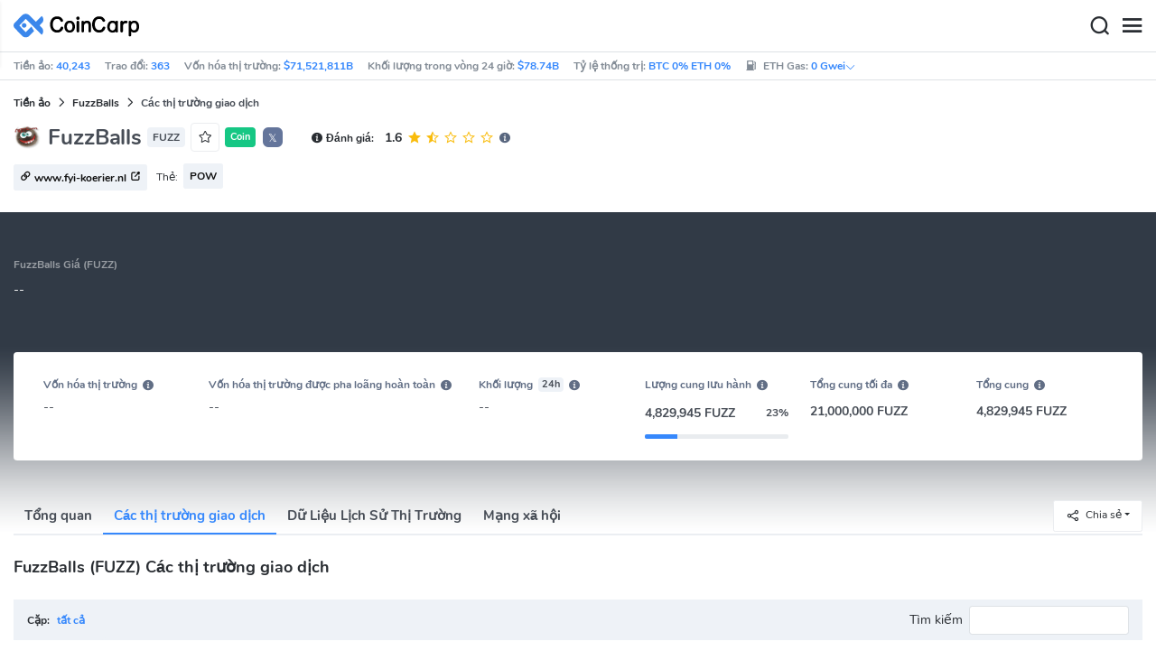

--- FILE ---
content_type: text/html; charset=utf-8
request_url: https://www.coincarp.com/vi/currencies/fuzzballs/price/
body_size: 24077
content:
<!DOCTYPE html><html lang=vi><head><link rel=preload href="https://s1.coincarp.com/static/fonts/iconfont.woff2?v=1290795555&amp;display=swap" as=font type=font/woff2 crossorigin=anonymous /><link rel=preload href="https://s1.coincarp.com/static/fonts/Nunito-Regular.woff2?v=1290795555&amp;display=swap" as=font type=font/woff2 crossorigin=anonymous /><link rel=preload href="https://s1.coincarp.com/static/fonts/Nunito-Bold.woff2?v=1290795555&amp;display=swap" as=font type=font/woff2 crossorigin=anonymous /><link rel=preload href="https://s1.coincarp.com/static/fonts/Nunito-SemiBold.woff2?v=1290795555&amp;display=swap" as=font type=font/woff2 crossorigin=anonymous /><style>@font-face {font-family: "iconfont";src: url('https://s1.coincarp.com/static/fonts/iconfont.woff2?v=1290795555&display=swap') format('woff2');font-display: swap;}
@font-face {font-family: 'Nunito';src: url('https://s1.coincarp.com/static/fonts/Nunito-Light.woff2?v=1290795555&display=swap') format("woff2"), url('https://s1.coincarp.com/static/fonts/Nunito-Light.woff?v=1290795555&display=swap') format("woff"), url('https://s1.coincarp.com/static/fonts/Nunito-Light.eot?#iefix') format("embedded-opentype"), url('https://s1.coincarp.com/static/fonts/Nunito-Light.ttf?v=1290795555&display=swap') format("truetype"), url('https://s1.coincarp.com/static/fonts/Nunito-Light.svg#Roboto') format("svg");font-weight: 300;font-style: normal;font-display: swap}
@font-face {font-family: 'Nunito';src: url('https://s1.coincarp.com/static/fonts/Nunito-Regular.woff2?v=1290795555&display=swap') format("woff2"), url('https://s1.coincarp.com/static/fonts/Nunito-Regular.woff?v=1290795555&display=swap') format("woff"), url('https://s1.coincarp.com/static/fonts/Nunito-Regular.eot?#iefix') format("embedded-opentype"), url('https://s1.coincarp.com/static/fonts/Nunito-Regular.ttf?v=1290795555&display=swap') format("truetype"), url('https://s1.coincarp.com/static/fonts/Nunito-Regular.svg#Roboto') format("svg");font-weight: 400;font-style: normal;font-display: swap}
@font-face {font-family: 'Nunito';src: url('https://s1.coincarp.com/static/fonts/Nunito-SemiBold.woff2?v=1290795555&display=swap') format("woff2"), url('https://s1.coincarp.com/static/fonts/Nunito-SemiBold.woff?v=1290795555&display=swap') format("woff"), url('https://s1.coincarp.com/static/fonts/Nunito-SemiBold.eot?#iefix') format("embedded-opentype"), url('https://s1.coincarp.com/static/fonts/Nunito-SemiBold.ttf?v=1290795555&display=swap') format("truetype"), url('https://s1.coincarp.com/static/fonts/Nunito-SemiBold.svg#Roboto') format("svg");font-weight: 600;font-style: normal;font-display: swap}
@font-face {font-family: 'Nunito';src: url('https://s1.coincarp.com/static/fonts/Nunito-Bold.woff2?v=1290795555&display=swap') format("woff2"), url('https://s1.coincarp.com/static/fonts/Nunito-Bold.woff?v=1290795555&display=swap') format("woff"), url('https://s1.coincarp.com/static/fonts/Nunito-Bold.eot?#iefix') format("embedded-opentype"), url('https://s1.coincarp.com/static/fonts/Nunito-Bold.ttf?v=1290795555&display=swap') format("truetype"), url('https://s1.coincarp.com/static/fonts/Nunito-Bold.svg#Roboto') format("svg");font-weight: 700;font-style: normal;font-display: swap}
body {margin: 0;}
.download-platform a {padding-top: 5px;padding-bottom: 5px;}
.sp-txt{font-size: 12px;}
@media (max-width:1024px) {
    .ft-cpdown {flex-direction: column;}
    .ft-appdown {justify-content: center}
}
@media(max-width:1367px) {
    .memberBtn {padding-right: 0.375rem !important;padding-left: 0.375rem !important;}
}
@media(max-width:375px){
    .sp-txt{font-size: 10px;}
}
@media(min-width:768px){
    #btm_m_sp{ width:50%;margin:0 auto;}
    .footer-app-download .customspon a:after{right: 25%; }
    .footer-app-download .closeDownload{right: 25%!important;}
}
#btm_m_sp a:after {
    left: 0 !important;
}</style><link rel=preload href="https://s1.coincarp.com/static/css/vendor_table.min.css?v=1290795555" as=style /><link rel=stylesheet href="https://s1.coincarp.com/static/css/vendor_table.min.css?v=1290795555"/><link rel=preload href="https://s1.coincarp.com/static/script/pages/coin_markets.min.js?v=10676261" as=script /><script>let isUS=!1</script><title>Mua FuzzBalls: Mua và Bán FUZZ An Toàn | CoinCarp</title><meta name=description content="Mua và bán FuzzBalls (FUZZ) nhanh chóng và an toàn. Khám phá các nền tảng tốt nhất để giao dịch FuzzBalls và bắt đầu đầu tư của bạn ngay hôm nay!"/><meta charset=utf-8 /><meta name=viewport content="width=device-width, initial-scale=1"/><meta http-equiv=x-ua-compatible content="ie=edge"/><link rel=preconnect href=https://s1.coincarp.com crossorigin=anonymous /><link rel=dns-prefetch href=https://s1.coincarp.com crossorigin=anonymous /><meta property=og:title content="Mua FuzzBalls: Mua và Bán FUZZ An Toàn | CoinCarp"/><meta property=og:description content="Mua và bán FuzzBalls (FUZZ) nhanh chóng và an toàn. Khám phá các nền tảng tốt nhất để giao dịch FuzzBalls và bắt đầu đầu tư của bạn ngay hôm nay!"/><meta property=og:image content="https://s1.coincarp.com/logo/1/fuzzballs.png?style=200"/><meta property=og:site_name content=CoinCarp /><meta property=og:type content=website /><meta property=og:url content="https://www.coincarp.com/vi/currencies/fuzzballs/price/"/><meta name=twitter:site content=@CoinCarp_Com /><meta name=twitter:creator content=@CoinCarp_Com /><meta name=twitter:title content="Mua FuzzBalls: Mua và Bán FUZZ An Toàn | CoinCarp"/><meta name=twitter:description content="Mua và bán FuzzBalls (FUZZ) nhanh chóng và an toàn. Khám phá các nền tảng tốt nhất để giao dịch FuzzBalls và bắt đầu đầu tư của bạn ngay hôm nay!"/><meta name=twitter:image content="https://s1.coincarp.com/logo/1/fuzzballs.png?style=200"/><meta name=twitter:card content=summary /><link rel=apple-touch-icon href=https://s1.coincarp.com/static/images/logo152_v2.png /><link rel="shortcut icon" href="/favicon.ico?v=1"/><link rel=canonical href="https://www.coincarp.com/vi/currencies/fuzzballs/price/"/><link rel=alternate hreflang=en href="https://www.coincarp.com/currencies/fuzzballs/price/"/><link rel=alternate hreflang=zh href="https://www.coincarp.com/zh/currencies/fuzzballs/price/"/><link rel=alternate hreflang=zh-tw href="https://www.coincarp.com/zh-tw/currencies/fuzzballs/price/"/><link rel=alternate hreflang=ja href="https://www.coincarp.com/ja/currencies/fuzzballs/price/"/><link rel=alternate hreflang=es href="https://www.coincarp.com/es/currencies/fuzzballs/price/"/><link rel=alternate hreflang=de href="https://www.coincarp.com/de/currencies/fuzzballs/price/"/><link rel=alternate hreflang=vi href="https://www.coincarp.com/vi/currencies/fuzzballs/price/"/><link rel=alternate hreflang=fr href="https://www.coincarp.com/fr/currencies/fuzzballs/price/"/><link rel=alternate hreflang=ko href="https://www.coincarp.com/ko/currencies/fuzzballs/price/"/><link rel=alternate hreflang=tr href="https://www.coincarp.com/tr/currencies/fuzzballs/price/"/><link rel=alternate hreflang=ru href="https://www.coincarp.com/ru/currencies/fuzzballs/price/"/><link rel=alternate hreflang=pt-br href="https://www.coincarp.com/pt-br/currencies/fuzzballs/price/"/><link rel=alternate hreflang=id href="https://www.coincarp.com/id/currencies/fuzzballs/price/"/><link rel=alternate hreflang=pl href="https://www.coincarp.com/pl/currencies/fuzzballs/price/"/><link rel=alternate hreflang=it href="https://www.coincarp.com/it/currencies/fuzzballs/price/"/><link rel=alternate hreflang=uk href="https://www.coincarp.com/uk/currencies/fuzzballs/price/"/><link rel=alternate hreflang=nl href="https://www.coincarp.com/nl/currencies/fuzzballs/price/"/><link rel=alternate hreflang=th href="https://www.coincarp.com/th/currencies/fuzzballs/price/"/><link rel=alternate hreflang=my href="https://www.coincarp.com/my/currencies/fuzzballs/price/"/><link rel=alternate hreflang=ro href="https://www.coincarp.com/ro/currencies/fuzzballs/price/"/><style>.footer-download .download-platform {margin: 50px 0 10px 0}
.footer-download .download-platform a {margin-right: 10px}
.footer-download .download-platform .qr-code {width: 48px;height: 48px;display: inline-block;background: #000;border-radius: 6px;position: relative}
.footer-download .download-platform .qr-code .iconfont {color: #fff;font-size: 28px}
.footer-download .download-platform .qr-code .qr-code-box {display: none;width: 200px;height: 200px;padding: 10px;background: #fff;box-shadow: 0 0 10px 0 rgba(0 0 0 / 10%);position: absolute;top: -210px;border-radius: 20px}
.footer-download .download-platform .qr-code .qr-code-box img {width: 100%}
.footer-download .download-platform .qr-code .qr-code-box:hover {display: block}
@media(max-width:1024px) {
    .footer-download {display: none !important}
    .footer-app-download .closeDownload {opacity: .8;border: 0;background: 0}
    .footer-app-download .text {margin: 0 0 0 5.2rem;padding: .45rem .5rem;line-height: 1.2rem}
    .footer-app-download .text .main-text {font-size: .75rem;font-weight: 700;margin-bottom: .3rem}
    .footer-app-download .text .second-text {font-size: .75rem;color: #98a6ad}
    .footer-app-download .text .btn {padding: .45rem .5rem}
    .fixed-div {width: 100%;}
    .subscribe {flex-direction: column;text-align: center;}
    .icon-email {display: none;}
    .subscribe-btn {margin: 0 auto;margin-top: 20px;}
}
.black-bg {background-color: #474d56;color: #fff;text-align: center;visibility: visible;border: none !important;bottom: 0;left: 0;font-size: .75rem}
.black-bg a {color: #3688fc;text-decoration: underline}
.px-4 {padding-left: 2.25rem !important;padding-right: 2.25rem !important;}
.py-2 {padding-bottom: 0.75rem !important;padding-top: 0.75rem !important;}</style><style>#CCx1StickyBottom, #CCx2StickyBottom, #CCx3StickyBottom {
    position: fixed;
    left: 0;
    right: 0;
    height: 50px;
    z-index: 1000000;
    bottom: 0;
    animation-name: sticky_appear;
    animation-duration: 2s;
    text-align: center;
    background-color: transparent;
}

.table tr.sponsored-row {
    background-color: #fffff2;
    border-top: 1px solid rgb(235, 237, 240);
}

body.NIGHT .table tr.sponsored-row {
    background-color: #ffff5c17;
}

.table tr.sponsored-row td {
    padding: 10px;
    padding-left: 24px;
    height: 21px;
}</style><script>function getCookieH(n){for(var t,r=n+"=",u=document.cookie.split(";"),i=0;i<u.length;i++){for(t=u[i];t.charAt(0)==" ";)t=t.substring(1,t.length);if(t.indexOf(r)==0)return t.substring(r.length,t.length)}return null}function loadCSSH(n){var t=document.createElement("link");t.rel="stylesheet";t.type="text/css";t.href=n;document.getElementsByTagName("head")[0].appendChild(t)}var thecook=getCookieH("theme"),darkCss=!1;null!=thecook&&".light-mode"==thecook&&(loadCSSH("/css/app-creative-dark.min.css?v=1.3"),darkCss=!0)</script><script>var coincarp={location:"unknown",blocking_ads:undefined,eventsWaiting:[],ad_version:1};window.global_obj=coincarp;const fetch_location_time=()=>{fetch("/cdn-cgi/trace").then(n=>{if(!n.ok)throw new Error(`Network response was not ok (status: ${n.status})`);return n.text()}).then(n=>{let i=Date.now();global_obj.response=n;const t=n.split("\n").find(n=>n.split("=")[0]==="loc");global_obj.location=t?t.split("=")[1]:"unknown";localStorage.setItem("location",global_obj.location);localStorage.setItem("location_set_date",Date.now())}).catch(n=>{console.error("Fetch error:",n),global_obj.location="unknown",localStorage.setItem("location",global_obj.location),localStorage.setItem("location_set_date",Date.now())})},check_location=()=>{localStorage.getItem("location")&&localStorage.getItem("location")!=="unknown"?(localStorage.getItem("location")=="querying"?setTimeout(check_location,32):global_obj.location=localStorage.getItem("location"),fetch_location_time()):(localStorage.setItem("location","querying"),fetch_location_time())};check_location()</script><link rel=preload href="https://s1.coincarp.com/static/script/table.min.js?v=10676261" as=script /><style>.dataTables_filter {z-index: 2;background-color: #eef2f7;height: 45px;}
.mls-1 {margin-left: 0.15rem !important;}
@media(max-width:540px){
    div.excMarket-top{
        flex-direction:column;align-items:flex-start;
        h2.h4{width:auto !important;}
    }
}
@media(max-width:1024px){
    table.dataTable{margin-top:52px !important}
}
@media(max-width:1800px){
    .sp-cell{overflow:hidden;white-space:nowrap;text-overflow:ellipsis;max-width:600px;}
}</style></head><body data-layout=topnav data-layout-config="{&#34;layoutBoxed&#34;:false,&#34;darkMode&#34;:false,&#34;showRightSidebarOnStart&#34;: true}"><div class=wrapper>  <div class=content-page> <div class=content> <div class=header>  <div class="topbar topnav-navbar-dark"> <div class=container-fluid> <div class="topbar-l topbar-data-wrap"> <div class=topbar-data> <span>Tiền ảo:&nbsp;<a id=head_coinnum href="/vi/">40,243</a></span> <span>Trao đổi:&nbsp;<a id=head_exchanges href="/vi/exchanges/">363</a></span> <span>Vốn hóa thị trường:&nbsp;<a id=head_marketcap href="/vi/charts/" target=_blank>$71,521,811B</a></span> <span>Khối lượng trong vòng 24 giờ:&nbsp;<a id=head_vol href="/vi/charts/" target=_blank>$78.74B</a></span> <span>Tỷ lệ thống trị:&nbsp;<a id=head_dominance_btc href="/vi/charts/" target=_blank>BTC 0% ETH 0%</a></span> <span class=tableinfo-ico> <i class="icon iconfont icon-gas-station mr-1" style="line-height: 22px"></i>ETH Gas:&nbsp; <a class=pop data-toggle=popover data-container=body data-html=true data-placement=left data-content="
                            &lt;div class='hover-content-t'>
                                &lt;div class='gas-data'>
                                    &lt;span>Chậm&lt;/span>
                                    &lt;b>0 Gwei&lt;/b>
                                    &lt;span>~3615 secs&lt;/span>
                                &lt;/div>
                                &lt;div class='gas-data'>
                                    &lt;span>Trung bình&lt;/span>
                                    &lt;b>0 Gwei&lt;/b>
                                    &lt;span>~0 secs&lt;/span>
                                &lt;/div>
                                &lt;div class='gas-data'>
                                    &lt;span>Cao&lt;/span>
                                    &lt;b>0 Gwei&lt;/b>
                                    &lt;span>~0 secs&lt;/span>
                                &lt;/div>
                            &lt;/div>">0&nbsp;Gwei<i class="iconfont icon-down font-size-12"></i></a> </span> </div> </div> <div class=topbar-r> <ul class="list-unstyled topbar-menu float-end mb-0"><li class="dropdown notification-list topbar-dropdown mr-3"> <a class="nav-link dropdown-toggle arrow-none" id=topbar-languagedrop data-toggle=dropdown href="/vi/currencies/fuzzballs/price/" role=button aria-haspopup=true aria-expanded=false> <span class="align-middle d-none d-sm-inline-block">Tiếng Việt</span> <i class="icon iconfont icon-down d-none d-sm-inline-block align-middle"></i> </a> <div class="dropdown-menu dropdown-menu-end dropdown-menu-animated topbar-dropdown-menu"> <form class=lang-search-form> <div class="input-group border rounded align-items-center px-1"> <span class="icon iconfont icon-search search-icon text-muted pr-1"></span> <input class="form-control border-0 p-0" placeholder="Tìm kiếm..." id=language-search autocomplete=off /> </div> </form> <div class="lang-list mt-1" style="max-height: 500px;overflow: scroll"> <b id=trend_lang class="mt-1 text-muted font-size-12" style="padding-left: 10px">Ngôn ngữ phổ biến</b> <div class=trend-lang> <a href="/currencies/fuzzballs/price/" class="dropdown-item font-weight-bold">English<span class="ml-1 text-gray">EN</span></a> <a href="/zh/currencies/fuzzballs/price/" class="dropdown-item font-weight-bold">简体中文<span class="ml-1 text-gray">ZH</span></a> <a href="/tr/currencies/fuzzballs/price/" class="dropdown-item font-weight-bold">Türkçe<span class="ml-1 text-gray">TR</span></a> <a href="/ja/currencies/fuzzballs/price/" class="dropdown-item font-weight-bold">日本語<span class="ml-1 text-gray">JA</span></a> <a href="/ko/currencies/fuzzballs/price/" class="dropdown-item font-weight-bold">한국어<span class="ml-1 text-gray">KO</span></a> <a href="/ru/currencies/fuzzballs/price/" class="dropdown-item font-weight-bold">Русский<span class="ml-1 text-gray">RU</span></a> <a href="/vi/currencies/fuzzballs/price/" class="dropdown-item font-weight-bold">Tiếng Việt<span class="ml-1 text-gray">VI</span></a> </div> <b id=all_lang class="mt-1 text-muted font-size-12" style="padding-left: 10px">Tất cả các ngôn ngữ</b> <div class=all-lang> <a href="/de/currencies/fuzzballs/price/" class="dropdown-item font-weight-bold">Deutsch<span class="ml-1 text-gray">DE</span></a> <a href="/currencies/fuzzballs/price/" class="dropdown-item font-weight-bold">English<span class="ml-1 text-gray">EN</span></a> <a href="/es/currencies/fuzzballs/price/" class="dropdown-item font-weight-bold">Español<span class="ml-1 text-gray">ES</span></a> <a href="/fr/currencies/fuzzballs/price/" class="dropdown-item font-weight-bold">Français<span class="ml-1 text-gray">FR</span></a> <a href="/id/currencies/fuzzballs/price/" class="dropdown-item font-weight-bold">Bahasa Indonesia<span class="ml-1 text-gray">ID</span></a> <a href="/it/currencies/fuzzballs/price/" class="dropdown-item font-weight-bold">Italiano<span class="ml-1 text-gray">IT</span></a> <a href="/ja/currencies/fuzzballs/price/" class="dropdown-item font-weight-bold">日本語<span class="ml-1 text-gray">JA</span></a> <a href="/ko/currencies/fuzzballs/price/" class="dropdown-item font-weight-bold">한국어<span class="ml-1 text-gray">KO</span></a> <a href="/nl/currencies/fuzzballs/price/" class="dropdown-item font-weight-bold">Nederlands<span class="ml-1 text-gray">NL</span></a> <a href="/my/currencies/fuzzballs/price/" class="dropdown-item font-weight-bold">Malaeză<span class="ml-1 text-gray">MY</span></a> <a href="/pl/currencies/fuzzballs/price/" class="dropdown-item font-weight-bold">Polski<span class="ml-1 text-gray">PL</span></a> <a href="/pt-br/currencies/fuzzballs/price/" class="dropdown-item font-weight-bold">Português Brasil<span class="ml-1 text-gray">PT-BR</span></a> <a href="/ro/currencies/fuzzballs/price/" class="dropdown-item font-weight-bold">Română<span class="ml-1 text-gray">RO</span></a> <a href="/ru/currencies/fuzzballs/price/" class="dropdown-item font-weight-bold">Русский<span class="ml-1 text-gray">RU</span></a> <a href="/th/currencies/fuzzballs/price/" class="dropdown-item font-weight-bold">ไทย<span class="ml-1 text-gray">TH</span></a> <a href="/tr/currencies/fuzzballs/price/" class="dropdown-item font-weight-bold">Türkçe<span class="ml-1 text-gray">TR</span></a> <a href="/uk/currencies/fuzzballs/price/" class="dropdown-item font-weight-bold">Українська<span class="ml-1 text-gray">UA</span></a> <a href="/vi/currencies/fuzzballs/price/" class="dropdown-item font-weight-bold">Tiếng Việt<span class="ml-1 text-gray">VI</span></a> <a href="/zh/currencies/fuzzballs/price/" class="dropdown-item font-weight-bold">简体中文<span class="ml-1 text-gray">ZH</span></a> <a href="/zh-tw/currencies/fuzzballs/price/" class="dropdown-item font-weight-bold">繁體中文<span class="ml-1 text-gray">ZH-TW</span></a> </div> </div> </div> </li><script>var storageAvailable=function(n){var t,r;try{return t=window[n],r="__storage_test__",t.setItem(r,r),t.removeItem(r),!0}catch(i){return i instanceof DOMException&&(i.code===22||i.code===1014||i.name==="QuotaExceededError"||i.name==="NS_ERROR_DOM_QUOTA_REACHED")&&t&&t.length!==0}},lay;storageAvailable("localStorage")&&localStorage.getItem("layoutConfig")&&(lay=localStorage.getItem("layoutConfig"),null!=lay&&lay.indexOf('"isDarkModeEnabled":true')>0&&document.body.classList.add("NIGHT"))</script><li class="dropdown notification-list topbar-dropdown mr-1 cury-select"> <a class="nav-link dropdown-toggle arrow-none" id=select-currency data-toggle=dropdown href="javascript:void 0" role=button aria-haspopup=true aria-expanded=false> <img src=https://s1.coincarp.com/logo/faits/usd.svg id=current-currency-logo alt="USD's logo" width=16 height=16 /> <span class="align-middle d-none d-sm-inline-block" id=current-currency>USD</span> <i class="icon iconfont icon-down d-none d-sm-inline-block align-middle"></i> </a> <div class="dropdown-menu dropdown-menu-right dropdown-menu-animated topbar-dropdown-menu"> <h4>Chọn loại tiền tệ</h4> <div class="app-search shadow-sm"> <form> <div class=input-group> <input class=form-control id=curyInput placeholder="Tìm kiếm" autocomplete=off /> <span class="icon iconfont icon-search search-icon"></span> </div> </form> </div> <div class=cury-selcet-wrap> <div class=cury-list> <p>Tiền pháp định</p> <div class="cury-selcet-cont fiat-select"></div> </div> <div class=cury-list> <p class=mt-3>Các loại tiền điện tử</p> <div class="cury-selcet-cont coin-select"></div> </div> </div> <div class=no-res> <span><i class="icon iconfont icon-search"></i></span> <h5>Không có kết quả cho "<span class=no-res-word></span>"</h5> <p>Chúng tôi không thể tìm thấy bất cứ thứ gì trùng khớp với tìm kiếm của bạn.Hãy thử lại bằng một cụm từ khác.</p> </div> </div> </li> <li class=theme> <button class=light-mode type=button name=color-scheme-mode value=light id=light-mode-check-pc title="Chế độ sáng"><i class="icon iconfont icon-sun"></i></button> <button class=dark-mode type=button name=color-scheme-mode value=dark id=dark-mode-check-pc title="Chế độ tối"><i class="icon iconfont icon-moon"></i></button> </li> <div style=display:none id=currency-exchange-rates data-usd=1 data-cny=0.143616257 data-eur=1.1826 data-gbp=1.3641 data-jpy=0.006422195 data-aud=0.6893 data-krw=0.000691563 data-try=0.023056243 data-ars=0.00069735 data-sgd=0.786596397 data-rub=0.013245823 data-hkd=0.128272554 data-uah=0.023201856 data-brl=0.189053786 data-cad=0.729927007 data-clp=0.001154894 data-czk=0.048816207 data-idr=0.000059488 data-twd=0.031899962 data-nzd=0.5949 data-mxn=0.057617294 data-chf=1.281886938 data-inr=0.01091048 data-zar=0.062085193 data-thb=0.032299742 data-sek=0.111930693 data-mnt=0.000280584 data-pln=0.28128604 data-php=0.016943983 data-nok=0.10268311 data-vnd=0.000038161 data-huf=0.003095688 data-ils=0.318816553 data-dkk=0.158425881 data-myr=0.249812641 data-aed=0.272286663 data-ngn=0.000705119 data-pkr=0.003576538 data-eth=2957.59 data-xrp=1.9156 data-bch=594.7 data-ltc=67.8776 data-btc=89327.18></div> </ul> </div> </div> </div>   <nav class="navbar navbar-expand navbar-light shadow-sm"> <div class=container-fluid> <a class="navbar-brand mr-4 light-logo" aria-label="CoinCarp Logo" href="/vi/"></a> <a class="navbar-brand mr-4 dark-logo" aria-label="CoinCarp Logo" href="/vi/"></a> <div class=phone-menu-right> <position-native position=NativeNavbarButton></position-native> <button aria-label=Search class="btn p-0 search-ico mr-1"><i class="iconfont icon-search"></i></button> <button aria-label=Menu class="btn p-0 nav-ico"><i class="iconfont icon-menu"></i></button> </div> <div class="topnav collapse navbar-collapse" id=topnav-menu-content> <ul class="navbar-nav me-auto mb-2 mb-lg-0"><li class="nav-item dropdown"> <a class="nav-link dropdown-toggle arrow-none" href="/vi/" role=button data-bs-toggle=dropdown aria-expanded=false> đồng xu </a> <ul class=dropdown-menu><li><a class=dropdown-item href="/vi/"><i class="iconfont icon-turnover mr-1 text-secondary"></i>Xếp hạng</a></li> <li><a class=dropdown-item href="/vi/wallets/"><i class="iconfont icon-wallet mr-1 text-secondary"></i>Ví</a></li> <li><a class=dropdown-item href="/vi/new-crypto/"><i class="iconfont icon-recently-added mr-1 text-secondary"></i>Danh sách mới</a></li> <li><a class=dropdown-item href="/vi/exchangeflow/"><i class="iconfont icon-exchange-flow mr-1 text-secondary"></i>Dòng tiền trên chuỗi trao đổi</a></li> <li><a class=dropdown-item href="/vi/charts/"><i class="iconfont icon-global-charts mr-1 text-secondary"></i>Biểu Đồ Vốn Hóa Toàn Bộ Thị Trường</a></li> <li><a class=dropdown-item href="/vi/best-cryptos/"><i class="iconfont icon-spotlight mr-1 text-secondary"></i>Spotlight</a></li> <li><a class=dropdown-item href="/vi/gainers-losers/"><i class="iconfont icon-gainer-loser mr-1 text-secondary"></i>Đồng Tiền Tăng Giá &amp; Rớt Giá</a></li></ul> </li> <li class="nav-item dropdown"> <a class="nav-link dropdown-toggle arrow-none" href="/vi/exchanges/" role=button data-bs-toggle=dropdown aria-expanded=false> Trao đổi </a> <ul class=dropdown-menu><li><a class=dropdown-item href="/vi/exchanges/"><i class="iconfont icon-bank mr-1 text-secondary"></i>Tất cả</a></li> <li><a class=dropdown-item href="/vi/exchanges/spot/"><i class="iconfont icon-spot mr-1 text-secondary"></i>Giao ngay</a></li> <li><a class=dropdown-item href="/vi/exchanges/derivatives/"><i class="iconfont icon-derivatives mr-1 text-secondary"></i>Phái sinh</a></li> <li><a class=dropdown-item href="/vi/exchanges/dex/"><i class="iconfont icon-dex mr-1 text-secondary"></i>DEX</a></li></ul> </li> <li class="nav-item dropdown"> <a class="nav-link dropdown-toggle arrow-none" href="/vi/news/" role=button data-bs-toggle=dropdown aria-expanded=false> Tin tức </a> <ul class=dropdown-menu><li><a class=dropdown-item href="/vi/news/"><i class="iconfont icon-article mr-1 text-secondary"></i>Tất cả</a></li> <li><a class=dropdown-item href="/vi/news/bitcoin/"><i class="iconfont icon-bitcoin mr-1 text-secondary"></i>Bitcoin</a></li> <li><a class=dropdown-item href="/vi/news/altcoin/"><i class="iconfont icon-position mr-1 text-secondary"></i>Altcoin</a></li> <li><a class=dropdown-item href="/vi/news/market/"><i class="iconfont icon-biggest-up mr-1 text-secondary"></i>Phân Tích Thị Trường</a></li> <li><a class=dropdown-item href="/vi/exchange/announcement/"><i class="iconfont icon-gonggao_1 mr-1 text-secondary"></i>Thông cáo</a></li> <li><a class=dropdown-item href="/vi/learns/"><i class="iconfont icon-learn mr-1 text-secondary"></i>Học hỏi</a></li></ul> </li> <li class="nav-item dropdown"> <a class="nav-link dropdown-toggle arrow-none" href="/vi/upcoming-ido/" role=button data-bs-toggle=dropdown aria-expanded=false> IDO </a> <ul class=dropdown-menu><li><a class=dropdown-item href="/vi/upcoming-ido/"><i class="iconfont icon-launchpad mr-1 text-secondary"></i>sắp ra mắt</a></li> <li><a class=dropdown-item href="/vi/active-ido/"><i class="iconfont icon-active mr-1 text-secondary"></i>đang diễn ra</a></li> <li><a class=dropdown-item href="/vi/past-ido/"><i class="iconfont icon-past mr-1 text-secondary"></i>đã kết thúc</a></li> <li><a class=dropdown-item href="/vi/launchpad-platforms/"><i class="iconfont icon-rocket2 mr-1 text-secondary"></i>Launchpads</a></li></ul> </li> <li class="nav-item dropdown"> <a class="nav-link dropdown-toggle arrow-none" href="/vi/fundraising/" role=button data-bs-toggle=dropdown aria-expanded=false> Gây quỹ </a> <ul class=dropdown-menu><li><a class=dropdown-item href="/vi/fundraising/"><i class="iconfont icon-bank mr-1 text-secondary"></i>Vòng gọi vốn</a></li> <li><a class=dropdown-item href="/vi/project/"><i class="iconfont icon-company mr-1 text-secondary"></i>Dự án &amp; Công ty</a></li> <li><a class=dropdown-item href="/vi/investor/"><i class="iconfont icon-investor mr-1 text-secondary"></i>Nhà đầu tư</a></li> <li><a class=dropdown-item href="/vi/fundraising/statics/"><i class="iconfont icon-state-insights mr-1 text-secondary"></i>Thống kê gây quỹ</a></li></ul> </li> <li class="nav-item dropdown"> <a class="nav-link dropdown-toggle arrow-none" href="/vi/chainlist/" role=button data-bs-toggle=dropdown aria-expanded=false> Sản phẩm </a> <ul class=dropdown-menu><li><a class=dropdown-item href="/vi/events/"><i class="iconfont icon-calendar2 mr-1 text-secondary"></i>Lịch Sự kiện</a></li> <li><a class=dropdown-item target=_blank href="/vi/app/"><i class="iconfont icon-download mr-1 text-secondary"></i>Ứng dụng di động</a></li> <li><a class=dropdown-item href="/vi/chainlist/"><i class="iconfont icon-chain mr-1 text-secondary"></i>Chain List</a></li> <li><a class=dropdown-item href="/vi/widget/ticker/"><i class="iconfont icon-widgets mr-1 text-secondary"></i>Công cụ Trang web</a></li> <li><a class=dropdown-item href=/vi/market/fear-greed-index.html><i class="iconfont icon-ranking mr-1 text-secondary"></i>chỉ số hoảng loạn</a></li></ul> </li> <li class="nav-item dropdown sp-dropdown">  <position-native position=NativeMenuButton></position-native> </li></ul> <div class="app-search nav-right d-flex align-items-center" id=div-search> <div> <button type=button class="btn btn-outline-dark font-size-12 memberBtn border-0 loginClick" data-toggle=modal data-target=#memberDialog>Đăng nhập</button> <button type=button class="btn btn-primary font-size-12 mx-1 memberBtn signupClick" data-toggle=modal data-target=#memberDialog>Đăng ký</button> </div> <div style="position: relative"> <position-native position=NativeNavbarButton></position-native> </div> <form> <div class=input-group> <input class=form-control placeholder="Tìm kiếm..." id=top-search autocomplete=off /> <span class="icon iconfont icon-search search-icon"></span> </div> </form> </div> </div> </div> </nav>  <div class=phone-nav> <div class="me-4 navbar"> <div class=container-fluid> <a href="/vi/" aria-label=Logo class="navbar-brand dark-logo"></a> <button type=button class="close close-menu" aria-label=đóng> <span aria-hidden=true>&times;</span> </button> </div> </div> <div class="container-fluid mt-2"> <ul class=nav-list><li> <a data-toggle=collapse href=#collapseCrypto role=button aria-expanded=false aria-controls=collapseCrypto class="d-flex align-items-center phone-menu"> <span>đồng xu</span><i class="iconfont icon-down"></i> </a> <hr class=dropdown-divider /> <ul class=collapse id=collapseCrypto><li><a href="/vi/"><i class="iconfont icon-turnover mr-1 text-secondary"></i>Xếp hạng</a></li> <li><a href="/vi/wallets/"><i class="iconfont icon-wallet mr-1 text-secondary"></i>Ví</a></li> <li><a href="/vi/new-crypto/"><i class="iconfont icon-recently-added mr-1 text-secondary"></i>Danh sách mới</a></li> <li><a href="/vi/exchangeflow/"><i class="iconfont icon-exchange-flow mr-1 text-secondary"></i>Dòng tiền trên chuỗi trao đổi</a></li> <li><a href="/vi/charts/"><i class="iconfont icon-global-charts mr-1 text-secondary"></i>Biểu Đồ Vốn Hóa Toàn Bộ Thị Trường</a></li> <li><a href="/vi/best-cryptos/"><i class="iconfont icon-spotlight mr-1 text-secondary"></i>Spotlight</a></li> <li><a href="/vi/gainers-losers/"><i class="iconfont icon-gainer-loser mr-1 text-secondary"></i>Đồng Tiền Tăng Giá &amp; Rớt Giá</a></li> <li><hr class=dropdown-divider /></li></ul> </li> <li> <a data-toggle=collapse href=#Exchanges role=button aria-expanded=false aria-controls=Exchanges class="d-flex align-items-center phone-menu"> <span>Trao đổi</span><i class="iconfont icon-down"></i> </a> <hr class=dropdown-divider /> <ul class=collapse id=Exchanges><li><a href="/vi/exchanges/"><i class="iconfont icon-bank mr-1 text-secondary"></i>Tất cả</a></li> <li><a href="/vi/exchanges/spot/"><i class="iconfont icon-spot mr-1 text-secondary"></i>Giao ngay</a></li> <li><a href="/vi/exchanges/derivatives/"><i class="iconfont icon-derivatives mr-1 text-secondary"></i>Phái sinh</a></li> <li><a href="/vi/exchanges/dex/"><i class="iconfont icon-dex mr-1 text-secondary"></i>DEX</a></li> <li><hr class=dropdown-divider /></li></ul> </li> <li> <a data-toggle=collapse href=#News role=button aria-expanded=false aria-controls=News class="d-flex align-items-center phone-menu"> <span> Tin tức </span><i class="iconfont icon-down"></i> </a> <hr class=dropdown-divider /> <ul class=collapse id=News><li><a href="/vi/news/"><i class="iconfont icon-article mr-1 text-secondary"></i>Tất cả</a></li> <li><a href="/vi/news/bitcoin/"><i class="iconfont icon-bitcoin mr-1 text-secondary"></i>Bitcoin</a></li> <li><a href="/vi/news/altcoin/"><i class="iconfont icon-position mr-1 text-secondary"></i>Altcoin</a></li> <li><a href="/vi/news/market/"><i class="iconfont icon-biggest-up mr-1 text-secondary"></i>Phân Tích Thị Trường</a></li> <li><a href="/vi/exchange/announcement/"><i class="iconfont icon-gonggao_1 mr-1 text-secondary"></i>Thông cáo</a></li> <li><a href="/vi/learns/"><i class="iconfont icon-learn mr-1 text-secondary"></i>Học hỏi</a></li> <li><hr class=dropdown-divider /></li></ul> </li> <li> <a data-toggle=collapse href=#Learns role=button aria-expanded=false aria-controls=Learns class="d-flex align-items-center phone-menu"> <span> IDO/ICO </span><i class="iconfont icon-down"></i> </a> <hr class=dropdown-divider /> <ul class=collapse id=Learns><li><a href="/vi/upcoming-ido/"><i class="iconfont icon-launchpad mr-1 text-secondary"></i>sắp ra mắt</a></li> <li><a href="/vi/active-ido/"><i class="iconfont icon-active mr-1 text-secondary"></i>đang diễn ra</a></li> <li><a href="/vi/past-ido/"><i class="iconfont icon-past mr-1 text-secondary"></i>đã kết thúc</a></li> <li><a href="/vi/launchpad-platforms/"><i class="iconfont icon-rocket2 mr-1 text-secondary"></i>Launchpads</a></li> <li><hr class=dropdown-divider /></li></ul> </li> <li> <a data-toggle=collapse href=#Database role=button aria-expanded=false aria-controls=Database class="d-flex align-items-center phone-menu"> <span>Gây quỹ</span><i class="iconfont icon-down"></i> </a> <hr class=dropdown-divider /> <ul class=collapse id=Database><li><a href="/vi/fundraising/"><i class="iconfont icon-bank mr-1 text-secondary"></i>Vòng gọi vốn</a></li> <li><a href="/vi/project/"><i class="iconfont icon-company mr-1 text-secondary"></i>Dự án &amp; Công ty</a></li> <li><a href="/vi/investor/"><i class="iconfont icon-investor mr-1 text-secondary"></i>Nhà đầu tư</a></li> <li><a href="/vi/fundraising/statics/"><i class="iconfont icon-state-insights mr-1 text-secondary"></i>Thống kê gây quỹ</a></li> <li><hr class=dropdown-divider /></li></ul> </li> <li> <a data-toggle=collapse href=#Tools role=button aria-expanded=false aria-controls=Exchanges class="d-flex align-items-center phone-menu"> <span>Sản phẩm</span><i class="iconfont icon-down"></i> </a> <hr class=dropdown-divider /> <ul class=collapse id=Tools><li><a href="/vi/events/"><i class="iconfont icon-calendar2 mr-1 text-secondary"></i>Lịch Sự kiện</a></li> <li><a target=_blank href="/vi/app/"><i class="iconfont icon-download mr-1 text-secondary"></i>Ứng dụng di động</a></li> <li><a href="/vi/chainlist/"><i class="iconfont icon-chain mr-1 text-secondary"></i>Chain List</a></li> <li><a href="/vi/widget/ticker/"><i class="iconfont icon-widgets mr-1 text-secondary"></i>Công cụ Trang web</a></li> <li><a href=/vi/market/fear-greed-index.html><i class="iconfont icon-ranking mr-1 text-secondary"></i>chỉ số hoảng loạn</a></li> <li><hr class=dropdown-divider /></li></ul> </li></ul> <div class=login-signup> <button type=button class="btn btn-primary signupClick" data-toggle=modal data-target=#memberDialog>Tạo tài khoản</button> <button type=button class="btn btn-light loginClick" data-toggle=modal data-target=#memberDialog>Đăng nhập</button> </div> <div class=filters> <div class=w-1> <button type=button class="btn btn-light dropdown-toggle" id=dropdownMenuButton data-toggle=dropdown aria-haspopup=true aria-expanded=false>Tiếng Việt</button> <div class=dropdown-menu aria-labelledby=dropdownMenuButton> <a href="/de/currencies/fuzzballs/price/" class=dropdown-item>Deutsch</a> <a href="/currencies/fuzzballs/price/" class=dropdown-item>English</a> <a href="/es/currencies/fuzzballs/price/" class=dropdown-item>Español</a> <a href="/fr/currencies/fuzzballs/price/" class=dropdown-item>Français</a> <a href="/id/currencies/fuzzballs/price/" class=dropdown-item>Bahasa Indonesia</a> <a href="/it/currencies/fuzzballs/price/" class=dropdown-item>Italiano</a> <a href="/ja/currencies/fuzzballs/price/" class=dropdown-item>日本語</a> <a href="/ko/currencies/fuzzballs/price/" class=dropdown-item>한국어</a> <a href="/nl/currencies/fuzzballs/price/" class=dropdown-item>Nederlands</a> <a href="/my/currencies/fuzzballs/price/" class=dropdown-item>Malaeză</a> <a href="/pl/currencies/fuzzballs/price/" class=dropdown-item>Polski</a> <a href="/pt-br/currencies/fuzzballs/price/" class=dropdown-item>Português Brasil</a> <a href="/ro/currencies/fuzzballs/price/" class=dropdown-item>Română</a> <a href="/ru/currencies/fuzzballs/price/" class=dropdown-item>Русский</a> <a href="/th/currencies/fuzzballs/price/" class=dropdown-item>ไทย</a> <a href="/tr/currencies/fuzzballs/price/" class=dropdown-item>Türkçe</a> <a href="/uk/currencies/fuzzballs/price/" class=dropdown-item>Українська</a> <a href="/vi/currencies/fuzzballs/price/" class=dropdown-item>Tiếng Việt</a> <a href="/zh/currencies/fuzzballs/price/" class=dropdown-item>简体中文</a> <a href="/zh-tw/currencies/fuzzballs/price/" class=dropdown-item>繁體中文</a> </div> </div> <button type=button class="btn btn-light dropdown-toggle open-select-usd w-2" id=select-currency-m>USD</button> <div class=theme> <button class="light-mode btn btn-light" type=button name=color-scheme-mode value=light id=light-mode-check-pc title="Chế độ sáng"><i class="icon iconfont icon-sun"></i></button> <button class="dark-mode btn btn-light" type=button name=color-scheme-mode value=dark id=dark-mode-check-pc title="Chế độ tối"><i class="icon iconfont icon-moon"></i></button> </div> </div> <div class="share-ico mt-2"> <a href=https://twitter.com/coincarpcom target=_blank rel=nofollow>𝕏</a> <a href=https://www.facebook.com/coincarpcom target=_blank rel=nofollow><i class="icon iconfont icon-facebook"></i></a> <a href=https://t.me/coincarp target=_blank rel=nofollow><i class="icon iconfont icon-telegram"></i></a> </div> </div> </div> <div class=phone-search> <div class=phone-search-content> <div class="app-search shadow-sm"> <form> <div class=input-group> <input class=form-control placeholder="Tìm kiếm..." id=top-search-m autocomplete=off /> <span class="icon iconfont icon-search search-icon"></span> <button class="input-group-text btn-light search-cancel ml-2" type=button>Hủy bỏ</button> </div> </form> </div> <div class="container-fluid mt-2" id=div-m-search></div> </div> </div> <div class=phone-currencymoney> <div class=select-top> <div class=select-header> <span>Chọn loại tiền tệ</span> <button type=button class="close close-select-usd" aria-label=đóng> <span aria-hidden=true>&times;</span> </button> </div> <div class="app-search shadow-sm"> <form> <div class=input-group> <input id=cury-sr class=form-control placeholder="Tìm kiếm tiền tệ..."/> <span class="icon iconfont icon-search search-icon"></span> </div> </form> </div> </div> <div class="container-fluid cury-list-wrap"> <div class=phone-cury-list> <h4>Tiền pháp định</h4> <ul class="currency-list fiat-select-m"></ul> </div> <div class=phone-cury-list> <h4>Các loại tiền điện tử</h4> <ul class="currency-list coin-select-m"></ul> </div> </div> <div class=no-res> <span><i class="icon iconfont icon-search"></i></span> <h5>Không có kết quả cho "<span class=no-res-word></span>"</h5> <p>Chúng tôi không thể tìm thấy bất cứ thứ gì trùng khớp với tìm kiếm của bạn.Hãy thử lại bằng một cụm từ khác.</p> </div> </div> </div>  <div class=container-fluid>  <div class=row> <div class=col-lg-12> <nav aria-label=breadcrumb> <ol class="breadcrumb font-size-12 font-weight-bold"><li class=breadcrumb-item><a href="/">Tiền ảo</a></li> <li><i class="iconfont icon-right font-size-12 mx-1"></i> </li> <li class="breadcrumb-item text-dark text-nowrap" aria-current=page> <a href="/vi/currencies/fuzzballs/"> FuzzBalls </a> </li> <li><i class="iconfont icon-right font-size-12 mx-1"></i></li> <li class="breadcrumb-item text-dark text-nowrap" aria-current=page>Các thị trường giao dịch</li></ol> </nav> <position-name positionname=leaderboard></position-name> <position-name positionname=mobile_b></position-name> </div> </div>  <div class=row> <div class=col-lg-12> <div class="info-top d-flex align-items-center"> <img class="icon coinLogo rounded-circle" src="https://s1.coincarp.com/logo/1/fuzzballs.png?style=72" width=32 height=32 alt="FuzzBalls's Logo"/> <h2 class="name ml-1 font-size-24 text-dark">FuzzBalls<small class="nameSymbol rounded ml-1 mt-0 mr-1 badge badge-light">FUZZ</small></h2> <input type=hidden id=coincode value=fuzzballs /> <input type=hidden id=coinname value=FuzzBalls /> <div id=fuzzballs data-ex="" data-coin=fuzzballs class="position-relative coin-favorite-box favorite-box border rounded mr-1"> <span class="coin-favorite dropdownFav d-flex justify-content-center pointer"> <i class="iconfont icon-favorite"></i> </span> <ul class="dropdown-menu fav-list-box fav-list"> </ul> </div> <span class="badge badge-success mrx-1">Coin</span> <a class="btn social-btn mrx-1 text-white" aria-label=Twitter href=https://twitter.com/ACryptoMiner rel=nofollow target=_blank role=button data-toggle=tooltip data-placement=top data-original-title=Twitter> 𝕏 </a> <div class="ml-3 d-flex align-items-center"> <span class=mr-2> <i class="iconfont icon-tips font-size-12 font-weight-normal" data-toggle=tooltip data-placement=top data-original-title="Dựa trên xếp hạng tổ chức của Certik và Cyberscope"></i> <b class=font-size-12>Đánh giá: </b></span> <span class=font-weight-bold>1.6</span> <div class=mx-1> <i class="iconfont icon-star-filled text-warning font-size-16"></i> <i class="iconfont icon-star-half text-warning font-size-16"></i> <i class="iconfont icon-star text-warning font-size-16"></i> <i class="iconfont icon-star text-warning font-size-16"></i> <i class="iconfont icon-star text-warning font-size-16"></i> </div> <div class=position-relative> <i class="iconfont icon-tips font-size-12 text-grey" id=rate-info-btn></i> <div class="rating-info position-absolute shadow-sm border rounded d-none p-2"> <div class="d-flex justify-content-between align-items-center"> <div> <a href="https://skynet.certik.com/projects/fuzzballs?utm_source=coincarp" rel=nofollow target=_blank class=font-weight-bold>Certik <i class="iconfont icon-open font-size-14"></i></a> <div class="font-weight-bold font-size-12 text-grey">2025/05/16</div> </div> <div class=d-flex> <span class=font-weight-bold>1.6</span> <div class=mx-1> <i class="iconfont icon-star-filled text-warning font-size-16"></i> <i class="iconfont icon-star-half text-warning font-size-16"></i> <i class="iconfont icon-star text-warning font-size-16"></i> <i class="iconfont icon-star text-warning font-size-16"></i> <i class="iconfont icon-star text-warning font-size-16"></i> </div> </div> </div> <hr class=my-2 /> <p class="mb-0 font-size-12">Xếp hạng tổng thể của chúng tôi chỉ đơn giản là trung bình số học của các xếp hạng từ nhiều nguồn khác nhau. Nó không phản ánh quan điểm của CoinCarp và không ngụ ý bất kỳ sự đảm bảo nào về giá trị hoặc sự phù hợp của dự án. Vui lòng xem xét từng thế hệ trước khi xem xét nó . Khi kiếm tiền, hãy đưa ra quyết định dựa trên nhận định của chính bạn.</p> </div><style>.rating-info {right: calc(55% - 170px); top: 26px; width: 340px; background-color: #fff; z-index: 999;}
                            .rating-info::before {content: ""; width: 0; height: 0; position: absolute; border: 8px solid transparent; border-bottom-color: #dee2e6; left: calc(50% - 8px); top: -16px;}
                            .rating-info::after {content: ""; width: 0; height: 0; position: absolute; border: 7px solid transparent; border-bottom-color: #fff; left: calc(50% - 7px); top: -14px;}</style></div> </div> </div>  <div class=info-bottom> <div class="info-link mt-1"> <ul class="item-list p-0 m-0"><li class="item mr-1"> <a class="btn btn-light btn-sm font-weight-bold" href=http://www.fyi-koerier.nl/fuzzballs.htm rel=nofollow target=_blank role=button><i class="iconfont icon-link"></i>www.fyi-koerier.nl<i class="iconfont icon-open"></i></a> </li></ul> </div>  <div class=info-tags> <ul class="item-list p-0 m-0"><li class="item mr-1"><small>Thẻ:</small></li> <li class="item mr-1"><a class="btn btn-light btn-sm font-weight-bold" href="/vi/category/pow/" target=_blank role=button>POW</a></li></ul> </div> </div> </div> </div>  <div class="modal fade" id=linksModal tabindex=-1 aria-labelledby=linksModal aria-hidden=true> <div class="modal-dialog modal-dialog-centered modal-dialog-scrollable"> <div class="modal-content overflow-auto"> <div class="modal-header border-0 px-3 pt-2 pb-1"> <h5 class=modal-title>FuzzBalls Liên kết</h5> <button type=button class=close data-dismiss=modal aria-label=Close> <span aria-hidden=true>&times;</span> </button> </div> <div class="modal-links pb-3 pb-1 px-0 font-size-12 font-weight-bold"> <div class=item> <h5 class="py-2 px-3 my-0 border-bottom">Trang Web</h5> <a href=http://www.fyi-koerier.nl/fuzzballs.htm rel=nofollow class="d-block px-3 py-1 border-bottom d-flex align-items-center text-dark" target=_blank><i class="iconfont icon-link mr-1 font-size-14"></i>www.fyi-koerier.nl<i class="iconfont icon-open ml-1 font-size-14"></i></a> </div> </div> </div> </div> </div> </div>  <div class="cryptocurrencies-box mt-3"> <div class=container-fluid> <div class="row d-flex align-items-center pt-3 overflow-top"> <div class=col-lg-8> <h1 class="h6 text-white-50">FuzzBalls Giá (FUZZ)</h1> <div class="cryptocurrencies-price d-flex align-items-center"> <span class=text-white>--</span> </div> </div> <div class="spo-btn col-lg-4 d-flex"> <position-native position=NativeCoinDetailsButton></position-native> </div>  <div class="col-lg-12 stats-box"> <div class="stats-con mb-0 d-none"> <div class=row> <div class="item col-lg pl-4"> <div class=tit> <span class=font-size-12>Vốn hóa thị trường</span> <span class="font-size-16 align-middle" data-toggle=tooltip data-placement=bottom data-original-title="Tổng giá trị thị trường của lượng cung lưu hành của tiền mã hóa. Nó tương tự như vốn hóa cổ phiếu tự do giao dịch trên thị trường chứng khoán.Vốn hóa thị trường = Giá hiện tại x Lượng cung lưu hành."> <i class="iconfont icon-tips"></i> </span> </div> <div class=price-text> <span class=text-dark>--</span> </div> </div> <div class="item col-lg pl-4"> <div class=tit> <span class=font-size-12>Vốn hóa thị trường được pha loãng hoàn toàn</span> <span class="font-size-16 align-middle" data-toggle=tooltip data-placement=bottom data-original-title="Giá trị vốn hóa thị trường nếu tổng cung tối đa đang được lưu hành.Vốn hóa thị trường pha loãng hoàn toàn (FDMC) = giá x khối lượng cung tối đa. Nếu khối lượng cung tối đa là rỗng, FDMC = giá x tổng khối lượng cung. nếu khối lượng cung tối đa và tổng khối lượng cung là vô hạn hoặc không có sẵn, thì vốn hóa thị trường được pha loãng hoàn toàn cho thấy - -."> <i class="iconfont icon-tips"></i> </span> </div> <div class=price-text> <span class=text-dark>--</span> </div> </div> <div class="item col-lg pl-4"> <div class=tit> <span class=font-size-12>Khối lượng</span> <span class="badge badge-light">24h</span> <span class="font-size-16 align-middle" data-toggle=tooltip data-placement=bottom data-original-title="A measure of how much of a cryptocurrency was traded in the last 24 hours."> <i class="iconfont icon-tips"></i> </span> </div> <div class=price-text> <span class=text-dark>--</span> </div> </div> <div class="item col-lg pl-4"> <div class=tit> <span class=font-size-12>Lượng cung lưu hành</span> <span class="font-size-16 align-middle" data-toggle=tooltip data-placement=bottom data-original-title="Số lượng đồng coin đang lưu hành trên thị trường và nằm trong tay công chúng. Nó tương tự như việc cổ phiếu lưu chuyển trên thị trường chứng khoán."> <i class="iconfont icon-tips"></i> </span> </div> <div class=price-text> <div class="d-flex align-items-center"> <h4 class="text-dark flex-grow-1" id=circulating_supply data-supply=4,829,945>4,829,945 FUZZ</h4> <span class="font-size-12 ml-1 text-dark font-weight-bold">23%</span> </div> <div class="progress progress-sm"> <div class=progress-bar role=progressbar style="width: 23%" aria-valuenow=" 23" aria-valuemin=0 aria-valuemax=100></div> </div> </div> </div> <div class="item col-lg pl-4"> <div class=tit> <span class=font-size-12>Tổng cung tối đa</span> <span class="font-size-16 align-middle" data-toggle=tooltip data-placement=bottom data-original-title="Nếu dữ liệu này chưa được dự án gửi đi hoặc chưa được đội ngũ CMC xác minh, thì nguồn cung tối đa cho thấy - -."> <i class="iconfont icon-tips"></i> </span> </div> <div class=price-text> <h4 class="text-dark max-supply" data-supply=21000000> 21,000,000 FUZZ</h4> </div> </div> <div class="item col-lg pl-4"> <div class=tit> <span class=font-size-12>Tổng cung</span> <span class="font-size-16 align-middle" data-toggle=tooltip data-placement=bottom data-original-title="Số lượng đồng coin đã được tạo, trừ đi mọi số lượng đồng coin đã bị đốt. Nó tương tự như cổ phiếu đang lưu hành trên thị trường chứng khoán.Nếu dữ liệu này chưa được dự án gửi đi hoặc chưa được đội ngũ CMC xác minh, thì tổng nguồn cung cho thấy - -."> <i class="iconfont icon-tips"></i> </span> </div> <div class=price-text> <h4 class="text-dark total-supply" data-supply=4829945>4,829,945 FUZZ</h4> </div> </div> </div> </div>  <button type=button class="btn btn-light w-100 mb-2 mobile-more-stats-btn">Thêm số liệu thống kê</button> </div> <div class="mobile-info-bottom col-lg-12 font-size-12 font-weight-bold"> <div class="item d-flex align-items-center border-bottom py-2" data-toggle=modal data-target=#linksModal> <div class=item-left>Liên kết:</div> <div class="item-right d-flex justify-content-end align-items-center text-nowrap"> Trang Web <i class="dripicons-chevron-right ml-1"></i></div> </div> <div class="item d-flex align-items-center border-bottom py-2" data-toggle=modal data-target=#tagsModal> <div class=item-left>Thẻ:</div> <div class="item-right d-flex justify-content-end align-items-center"> <span class="badge badge-light ml-1">POW</span> </div> </div> </div> </div> <div class=fixed-price> <div class=container-fluid> <div class=fixed-price-l> <img src="https://s1.coincarp.com/logo/1/fuzzballs.png?style=72" alt="FuzzBalls's Logo" width=24 height=24 /> <b class=font-size-16>FuzzBalls</b> <span class="font-size-16 font-weight-bold">FUZZ</span> </div>  <div class=fixed-price-r> <span class=text-dark>--</span> </div>  </div> </div> <textarea id=copyText type=text value="" class=position-absolute></textarea> <div class=mt-3> <position-native position=NativeCoinDetailsText></position-native> </div> <div class="overflow-tabs mt-2 flex"> <div class="overflow-tabs-scroll font-size-15 font-weight-bold d-flex flex-nowrap"> <span class=item><a class="text-dark text-nowrap px-2" href="/vi/currencies/fuzzballs/">Tổng quan</a></span> <span class=item><a class="item text-dark text-nowrap px-2 active" href="/vi/currencies/fuzzballs/price/">Các thị trường giao dịch</a></span> <span class=item><a class="item text-dark text-nowrap px-2" href="/vi/currencies/fuzzballs/history/">Dữ Liệu Lịch Sử Thị Trường</a></span> <span class=item><a class="item text-dark text-nowrap px-2" href="/vi/currencies/fuzzballs/socials/">Mạng xã hội</a></span> </div> <div class="dropdown share"> <button class="btn btn-sm bgfff border font-size-12 dropdown-toggle" type=button data-toggle=dropdown aria-haspopup=true aria-expanded=false><i class="iconfont icon-share mr-1"></i>Chia sẻ</button> <div class=dropdown-menu> <a href=javascript: class="dropdown-item font-size-12" data-sharer=twitter data-title=FuzzBalls data-via=coincarpcom data-url="https://www.coincarp.com/vi/currencies/fuzzballs/price/"><i class="iconfont icon-twitter mr-1"></i>Chia sẻ trên Twitter</a> <a href=javascript: class="dropdown-item font-size-12" data-sharer=facebook data-title=FuzzBalls data-via=coincarpcom data-url="https://www.coincarp.com/vi/currencies/fuzzballs/price/"><i class="iconfont icon-facebook mr-1"></i>Chia sẻ trên Facebook</a> <a href=javascript: class="dropdown-item font-size-12" data-sharer=telegram data-title=FuzzBalls data-via=coincarpcom data-url="https://www.coincarp.com/vi/currencies/fuzzballs/price/"><i class="iconfont icon-telegram mr-1"></i>Chia sẻ trên Telegram</a> <a href=javascript: class="dropdown-item font-size-12" data-sharer=reddit data-title=FuzzBalls data-via=coincarpcom data-url="https://www.coincarp.com/vi/currencies/fuzzballs/price/"><i class="iconfont icon-reddit mr-1"></i>Chia sẻ trên Reddit</a> </div> </div> </div> </div> <div class="container-fluid exchanges-market"> <div class=excMarket-top> <h2 class=h4 style="width: 45%">FuzzBalls (FUZZ) Các thị trường giao dịch</h2> <div class=categories-list-wrap> <div class="btn-group categories-list" id=tab-market data-market=0> </div> </div> </div> <div class=row> <div class=col-12> <div class="tab-pane show active table-div" id=scroll-horizontal-preview> <div class=pair id=div-pair1 data-pair=""> <span>Cặp:</span> <div class=pair-swip> <div id=sp-pair> <a href="javascript:void 0" class="outer-pair coinpairs sel">tất cả</a> </div> </div> </div> <div class=table-scroll> <table id=market-datatable class="table w-100 nowrap index-table"><thead><tr><th class="favicon-td sticky"></th><th class=td1>#</th><th class="td2 sticky">Trao đổi</th><th class=td3>Cặp</th><th class=td4>Giá</th><th class=td5>Khối lượng</th><th class="td6 th6">Khối lượng%</th><th class=td8>24h%</th><th class=td7>Đã được cập nhật</th><th class=td8>Đã được cập nhật</th></tr><tr class=sponsored-row><td colspan=100 id=NativeCoinDetailsExchangeListTd> </td></tr></thead></table> </div> <div class=no-data style=display:none>Không có sẵn dữ liệu bây giờ</div> <div class=loading-data style=display:none> <div class="spinner-border text-secondary" role=status> <span class=sr-only>Loading...</span> </div> </div> </div>  </div> </div> <div class="mt-1 moremarkets" data-page=1 style=display:none><button type=button class="btn btn-light" style="width: 100%" onclick=loadMoreTickers()>Tải thêm</button></div> <div class="div-exclued mt-3"> <span>* Giá không bao gồm</span> <span>** Khối lượng bị loại trừ</span> <span class=ml-2>*** Loại trừ khối lượng và giá giao dịch</span> </div> </div> </div> </div> <div class="modal fade logindlg" id=memberDialog tabindex=-1 aria-labelledby=myLargeModalLabel role=dialog aria-hidden=true> <div class="modal-dialog modal-dialog-centered"> <div class="modal-content card member-content"> <div class="dialog-header p-3 d-flex align-items-center"> <h3 class="dialog-header-title flex-grow-1 text-dark" style="border-bottom: 1px solid #eee;margin-bottom: 0; padding-bottom: 10px"></h3> <button type=button class=close data-dismiss=modal aria-hidden=true id=memberDialogClose> <i class="iconfont icon-no"></i> </button> </div><script>window.CaptchaSiteKey="6Lf5O6EqAAAAAOfkueVA229AKmvIktbhQeajERVZ"</script></div> </div> </div><script>var apiHostUrl="//sapi.coincarp.com/",staticHostUrl="//s1.coincarp.com/",lancode="vi-VN",wsUrl="wss://ws.coincarp.com/ws"</script><script id=donate-data type=application/json>{"donate":[{"code":"Bitcoin","name":"Bitcoin","qr_code":"//s1.coincarp.com/static/images/qrcode/btc.png","Address":"3Po34jgwk2w3dePzdZrZNExweD9jRKWdAb","Logo":"//s1.coincarp.com/static/images/coin/btc.png"},{"code":"Ethereum","name":"ETH&USDT(ERC20)","qr_code":"//s1.coincarp.com/static/images/qrcode/eth.png","Address":"0x7E047C9C18bBBa35AE358a7C81D0a78D3c76293b","Logo":"//s1.coincarp.com/static/images/coin/eth.png"},{"code":"Trx","name":"USDT(TRC20)","qr_code":"//s1.coincarp.com/static/images/qrcode/trn.png","Address":"TDE4jSQWoRhDeQ3sgabjT3Di5jknDEcxS7","Logo":"//s1.coincarp.com/static/images/coin/trx.png"}]}</script><script>const agreeLinks={terms:"terms.html",policy:"privacy.html"},hCaptchaLinks={policy:"https://www.hcaptcha.com/privacy",terms:"https://www.hcaptcha.com/terms"},currentLanguage={index:{readMore:"Đọc thêm",readLess:"Ẩn bớt"},public:{all:"tất cả",price:"Giá",marketcap:"Vốn hóa thị trường",vol:"Khối lượng",emptyData:"Không có sẵn dữ liệu bây giờ",cryptoassets:"Cryptoassets",exchanges:"Trao đổi",wallets:"Ví",trending:"Xu hướng",noresult:"Không có kết quả cho ",tryotherwords:"Chúng tôi không thể tìm thấy bất cứ thứ gì trùng khớp với tìm kiếm của bạn.Hãy thử lại bằng một cụm từ khác.",search:"Tìm kiếm",percentage:"Tỷ lệ phần trăm",circulatingSupply:"Lượng cung lưu hành",maxSupply:"Tổng cung tối đa",copySuccess:"Sao chép thành công",selMaxNumber:"Đơn vị tiền tệ được chọn đã đạt đến số lượng tối đa!",viewMore:"Xem thêm",more:"thêm",close:"đóng",startin:"Kết thúc trong",endin:"Kết thúc trong",ongoing:"Đang tiến hành",finished:"Bitti"},exchange:{public:{fiatSupport:" Hỗ trợ Fiat",emptyData:"Không có sẵn dữ liệu bây giờ"}},learn:{public:{minute:" m"}},member:{public:{emailTitle:"Địa chỉ email",passwordTitle:"Mật khẩu",enterEmail:"nhập địa chỉ email của bạn",enterPassword:"Nhập mật khẩu của bạn",emailFormatTips:"Vui lòng nhập địa chỉ email một cách chính xác",emailLengthTips:"địa chỉ email không được vượt quá 254 ký tự",passwordFormatTips:"Mật khẩu phải chứa cả chữ cái và số và ký tự, với độ dài tối thiểu là 8 ký tự",backTo:"Quay lại",enterPassword:"Xin vui lòng nhập mật khẩu",confirmPasswordError:"Xác nhận mật khẩu mới không khớp. Hãy kiểm tra.",emailFrequentlyModify:"E-mail chỉ có thể được thay đổi một lần trong 1 tháng."},login:{title:"Đăng nhập",newToCoinCarp:"Bạn mới truy cập CoinCarp?",loginUsing:"Hoặc Đăng nhập bằng"},signup:{title:"Sign Up",signupAgree:'Tôi đồng ý với <a href="'+agreeLinks.terms+'" class="text-primary" target="_blank"> Điều khoản dịch vụ <\/a> và <a href="'+agreeLinks.policy+'" class="text-primary" target="_blank"> Chính sách quyền riêng tư <\/a> của CoinCarp.',signupLike:"Tôi muốn đăng ký nhận bản tin hàng ngày của CoinCarp.",createAnAccount:"Tạo tài khoản",alreadyHaveAccount:"Bạn đã có một tài khoản?",activationEmail:"Chúng tôi đã gửi cho bạn một email kích hoạt ",alreadySent:"Chúng tôi đã gửi một email tới ",complete:",với một liên kết để kích hoạt tài khoản của bạn. Làm theo hướng dẫn để hoàn tất đăng ký tài khoản.",undelivered:"Gửi lại email của bạn nếu nó không đến",resendEmail:"Gửi lại email"},forgotPassword:{title:"Quên mật khẩu",forgotPasswordExplain:"Bạn sẽ nhận được email hướng dẫn về cách đặt lại mật khẩu sau vài phút.",sendInstructions:"Gửi hướng dẫn",checkEmail:"Vui lòng kiểm tra email của bạn",alreadySent:"với hướng dẫn để đặt lại mật khẩu của bạn.",complete:"với hướng dẫn để đặt lại mật khẩu của bạn.",notReceived:"* Nếu email không hiển thị sớm, hãy kiểm tra thư mục spam của bạn hoặc đảm bảo bạn nhập email bạn đã sử dụng để đăng ký.",backLogin:"Quay lại đăng nhập"},updatePassword:{title:"Cập nhật mật khẩu của bạn",updateBtn:"Cập nhật mật khẩu",successTitle:"Mật khẩu thay đổi thành công",successTips:"Hãy thử đăng nhập vào tài khoản của bạn bằng mật khẩu mới ngay bây giờ"},setting:{change:"Thay đổi",changeEmail:"Bind New Email",bindNow:"Bây giờ trói",changePassword:"Thay đổi mật khẩu",currentPasswordTitle:"Mật khẩu hiện tại",newPasswordTitle:"Mật khẩu mới",confirmNewPasswordTitle:"Xác nhận mật khẩu mới",enterCurrentPasswordTitle:"Nhập mật khẩu hiện tại của bạn",enterNewPassword:"Nhập mật khẩu mới của bạn",enterConfirmNewPassword:"Xác nhận mật khẩu mới",changeEmailSuccessTitle:"Kiểm tra email của bạn để xác nhận thay đổi này",changeEmailSuccessExplain:"Chỉ cần nhấp vào nút xác nhận trên email chúng tôi đã gửi",changeEmailSuccessTime:"Liên kết xác nhận sẽ không hoạt động sau 2 giờ.",changeEmailSuccessUnderstand:"tôi hiểu",changeEmailSame:"Địa chỉ email mới giống với địa chỉ trước đó, vui lòng thay đổi địa chỉ khác."},watchList:{addCoinsTitle:"Thêm Tiền ảo",search:"Tìm kiếm...",newTitle:"Danh sách theo dõi mới",editTitle:"Chỉnh sửa danh sách theo dõi",watchlistName:"Tên danh sách theo dõi",enterWatchlistName:"Nhập tên Danh sách theo dõi của bạn",createWatchlist:"Tạo danh sách theo dõi",editWatchlist:"Chỉnh sửa danh sách theo dõi",removeTitle:"Xóa danh sách theo dõi",removeBtn:"Gỡ bỏ",cancelBtn:"Hủy",removeTips:"Bạn có chắc chắn muốn xóa danh sách theo dõi này không? Bất kỳ đồng xu nào đã lưu cũng sẽ bị xóa.",mainGroupNeedTips:"Nhóm chính không thể bị xóa!"},logged:{watchlist:"Danh sách theo dõi",settings:"Cài đặt",logout:"Đăng xuất"},tips:{loginSuccess:"Bạn đã đăng nhập thành công!",bindSuccess:"You have successfully bound wallet account with email!",logOut:"Bạn đã đăng xuất!",loginError:"Email và mật khẩu của bạn không khớp. Vui lòng thử lại.",checkEmailError:"Email này chưa được đăng ký. Vui lòng thử lại.",changeEmailSuccess:"Bạn đã thay đổi thành công Email của mình!",currentPasswordError:"Vui lòng nhập đúng mật khẩu hiện tại!",changePasswordSuccess:"Bạn đã thay đổi thành công mật khẩu của bạn!",updatePasswordSuccess:"Bạn đã cập nhật thành công mật khẩu của mình!",createWatchSuccess:"Bạn đã tạo thành công Danh sách theo dõi!",editWatchSuccess:"Bạn đã chỉnh sửa danh sách theo dõi thành công!",removeWatchSuccess:"Bạn đã Xóa danh sách theo dõi thành công!",addSuccess:"Bạn đã Thêm thành công!",removeSuccess:"Bạn đã Xóa thành công!"}},overflow:{showMore:"Hiện thêm",showLess:"Ẩn bớt",readMore:"Đọc thêm",readLess:"Ẩn bớt",moreStats:"Số liệu thống kê khác",lessStats:"Số liệu thống kê ít hơn",moreData:"Thêm dữ liệu",lessData:"Ít dữ liệu hơn",moreInfo:"Thêm thông tin",lessInfo:"Ít thông tin hơn",changenetwork:"Vui lòng thay đổi mạng ví"},wallets:{viewMore:"Xem thêm",validation:"Xác nhận",anonymity:"Anonymity",easeOfUse:"Dễ sử dụng",extraServices:"Dịch vụ bổ sung",securityTip:{high:"Bạn có toàn quyền kiểm soát các Khóa riêng của mình.",mid:"Các khóa riêng tư của bạn được bên thứ ba giám sát nhưng được mã hóa.",low:"Các khóa riêng tư của bạn được bên thứ ba giám sát nhưng có thể truy cập được."},anonymousTip:{high:"Cao",mid:"Trung bình",low:"Thấp"},easyUsingTip:{easier:"Dễ dàng hơn",easy:"Dễ hơn",average:"Trung bình",hard:"Khó",harder:"Khó hơn"},supportedCoins:"Chuỗi được hỗ trợ",otherCoins:" chuỗi khác",serviceTip:{one:"Hỗ trợ giao dịch",two:"Bạn có thể kết nối ghi nợ với ví này.",three:"Bạn có thể mua phiếu giảm giá và thẻ quà tặng từ ví này."},identifyTip:{spv:"SPV",full:"Nút đầy đủ",cent:"Tập trung"}},hCaptcha:{tips:'Trang web này được bảo vệ bởi hCaptcha và <a href="'+hCaptchaLinks.policy+'" target="_blank">Chính sách Quyền riêng tư<\/a> và <a href="'+hCaptchaLinks.terms+'" target="_blank">Điều khoản Dịch vụ<\/a> của nó sẽ được áp dụng.'},events:{coins:"Tiền ảo",event:"Sự kiện",tag:"Thẻ",confidence:"Phê duyệt",vote:"Bỏ phiếu",markFrue:"Like",markFake:"Dislike",tipImportant:"Sự kiện quan trọng",tipConfirmed:"Được xác nhận bởi các đại diện chính thức."},converter:{conversionMsg:"Chuyển đổi của bạn có sẵn tại: "},howToBuy:{allCountry:"Tất cả các quốc gia",launched:"Khởi chạy",founded:"Lập",payWith:"Thanh toán bằng",tipInternationalwire:"Dây quốc tế",tipCreditcard:"Thẻ tín dụng / thẻ ghi nợ",tipBanktransfer:"Chuyển khoản ngân hàng",tip3rdpayments:"Thanh toán của bên thứ 3"},request:{public:{email:"Please fill in the email",email_true:"Please fill in the correct email address",number_true:"Please fill in the number",website:"Please fill in the website",website_true:"Please fill in the correct web address,For example: https://www.coincarp.com/",success:"Submitted successfully",failed:"Submission failed",linkbacks:"Please select linkbacks to Coincarp"},coin:{full_name:"Please fill in the project name",name:"Please fill in the project ticker/symbol",logo:"Please upload the project logo",date:"Please select the issue date",total_supply:"Please fill in the total supply",full_description:"Please fill in the full description"},exchanges:{name:"Please fill in the exchanges name",logo:"Please upload the exchanges logo",date:"Please select the online date",introduction:"Please fill in the introduction"},calendar:{coin:"Please fill in the coin name",title:"Please fill in the title",category:"Please fill in the category",description:"Please fill in the description",selectCategory:"Select Category"}},image:{larger:"The image cannot be larger than 2M",invalidFormat:"Please upload the correct image format (JPG, PNG, GIF)"},chainlist:{chainID:"ChainID",currency:"Tiền tệ",connectWallet:"Kết nối ví",addToMetamask:"Thêm vào Metamask"}}</script><script src="https://s1.coincarp.com/static/script/pages/coin_markets.min.js?v=10676261"></script><script id=ratedata type=application/json>{"currency":{"cur":"USD","name":"US Dollar","symbol":"$","fait":true,"logo":"/logo/faits/usd.svg","rate":1},"faits":[{"cur":"USD","name":"US Dollar","symbol":"$","fait":true,"logo":"/logo/faits/usd.svg","rate":1},{"cur":"CNY","name":"Chinese Yuan","symbol":"\u00A5","fait":true,"logo":"/logo/faits/cny.svg","rate":0.143616257360333},{"cur":"EUR","name":"Euro","symbol":"\u20AC","fait":true,"logo":"/logo/faits/eur.svg","rate":1.1826},{"cur":"GBP","name":"Pound Sterling","symbol":"\u00A3","fait":true,"logo":"/logo/faits/gbp.svg","rate":1.3641},{"cur":"JPY","name":"Japanese Yen","symbol":"\u00A5","fait":true,"logo":"/logo/faits/jpy.svg","rate":0.0064221951},{"cur":"AUD","name":"Australian Dollar","symbol":"A$","fait":true,"logo":"/logo/faits/aud.svg","rate":0.6893},{"cur":"KRW","name":"South Korean Won","symbol":"\u20A9","fait":true,"logo":"/logo/faits/krw.svg","rate":0.0006915629},{"cur":"TRY","name":"Turkish Lira","symbol":"\u20BA","fait":true,"logo":"/logo/faits/try.svg","rate":0.0230562434},{"cur":"ARS","name":"Argentine Peso","symbol":"ARS ","fait":true,"logo":"/logo/faits/ars.svg","rate":0.0006973501},{"cur":"SGD","name":"Singapore Dollar","symbol":"S$","fait":true,"logo":"/logo/faits/sgd.svg","rate":0.7865963974},{"cur":"RUB","name":"Russian Ruble","symbol":"\u20BD","fait":true,"logo":"/logo/faits/rub.svg","rate":0.0132458226},{"cur":"HKD","name":"Hong Kong Dollar","symbol":"HK$","fait":true,"logo":"/logo/faits/hkd.svg","rate":0.1282725535},{"cur":"UAH","name":"Ukrainian hryvnia","symbol":"\u20B4","fait":true,"logo":"/logo/faits/uah.svg","rate":0.0232018561},{"cur":"BRL","name":"Brazilian Real","symbol":"R$","fait":true,"logo":"/logo/faits/brl.svg","rate":0.1890537858},{"cur":"CAD","name":"Canadian Dollar","symbol":"C$","fait":true,"logo":"/logo/faits/cad.svg","rate":0.7299270073},{"cur":"CLP","name":"Chilean Peso","symbol":"CLP","fait":true,"logo":"/logo/faits/clp.svg","rate":0.0011548944},{"cur":"CZK","name":"Czech Koruna","symbol":"K\u010D","fait":true,"logo":"/logo/faits/czk.svg","rate":0.048816207},{"cur":"IDR","name":"Indonesian Rupiah","symbol":"Rp","fait":true,"logo":"/logo/faits/idr.svg","rate":0.0000594884},{"cur":"TWD","name":"New Taiwan Dollar","symbol":"NT$","fait":true,"logo":"/logo/faits/cny.svg","rate":0.0318999617},{"cur":"NZD","name":"New Zealand Dollar","symbol":"NZ$","fait":true,"logo":"/logo/faits/nzd.svg","rate":0.5949},{"cur":"MXN","name":"Mexican Peso","symbol":"MXN","fait":true,"logo":"/logo/faits/mxn.svg","rate":0.0576172944},{"cur":"CHF","name":"Swiss Franc","symbol":"\u20A3","fait":true,"logo":"/logo/faits/chf.svg","rate":1.2818869376},{"cur":"INR","name":"Indian Rupee","symbol":"\u20B9","fait":true,"logo":"/logo/faits/inr.svg","rate":0.0109104795},{"cur":"ZAR","name":"South African Rand","symbol":"R","fait":true,"logo":"/logo/faits/zar.svg","rate":0.0620851933},{"cur":"THB","name":"Thai Baht","symbol":"\u0E3F","fait":true,"logo":"/logo/faits/thb.svg","rate":0.0322997416},{"cur":"SEK","name":"Swedish Krona","symbol":"kr","fait":true,"logo":"/logo/faits/sek.svg","rate":0.1119306925},{"cur":"MNT","name":"Mongolian Tugrik","symbol":"\u20AE","fait":true,"logo":"/logo/country/mengu.png","rate":0.0002805836},{"cur":"PLN","name":"Polish Z\u0142oty","symbol":"z\u0142","fait":true,"logo":"/logo/faits/pln.svg","rate":0.2812860398},{"cur":"PHP","name":"Philippine Peso","symbol":"\u20B1","fait":true,"logo":"/logo/faits/php.svg","rate":0.0169439832},{"cur":"NOK","name":"Norwegian Krone","symbol":"kr","fait":true,"logo":"/logo/faits/nok.svg","rate":0.1026831097},{"cur":"VND","name":"Vietnamese \u0111\u1ED3ng","symbol":"\u20AB","fait":true,"logo":"/logo/faits/vnd.svg","rate":0.0000381607},{"cur":"HUF","name":"Hungarian Forint","symbol":"Ft","fait":true,"logo":"/logo/faits/huf.svg","rate":0.0030956877},{"cur":"ILS","name":"Israeli New Shekel","symbol":"\u20AA","fait":true,"logo":"/logo/faits/ils.svg","rate":0.318816553},{"cur":"DKK","name":"Danish Krone","symbol":"kr","fait":true,"logo":"/logo/faits/dkk.svg","rate":0.1584258805},{"cur":"MYR","name":"Malaysian Ringgit","symbol":"RM","fait":true,"logo":"/logo/faits/myr.svg","rate":0.2498126405},{"cur":"AED","name":"United Arab Emirates Dirham","symbol":"AED","fait":true,"logo":"/logo/faits/aed.svg","rate":0.2722866634},{"cur":"NGN","name":"Nigerian Naira","symbol":"\u20A6","fait":true,"logo":"/logo/faits/ngn.svg","rate":0.0007051192},{"cur":"PKR","name":"Pakistani Rupee","symbol":"rs","fait":true,"logo":"/logo/faits/pkr.svg","rate":0.0035765379}],"coins":[{"cur":"ETH","name":"Ethereum","symbol":"ETH","fait":false,"logo":"/logo/1/ethereum.png","rate":2957.59},{"cur":"XRP","name":"Ripple","symbol":"XRP","fait":false,"logo":"/logo/1/ripple.png","rate":1.9156},{"cur":"BCH","name":"Bitcoin Cash","symbol":"BCH","fait":false,"logo":"/logo/1/bitcoin-cash.png","rate":594.7},{"cur":"LTC","name":"Litecoin","symbol":"LTC","fait":false,"logo":"/logo/1/litecoin.png","rate":67.8776},{"cur":"BTC","name":"Bitcoin","symbol":"BTC","fait":false,"logo":"/logo/1/bitcoin.png","rate":89327.18}]}</script><script>$(document).on("click","a:not(position-name a)",function(){this.target&&!this.rel.match("([dn]ofollow|external)")&&(this.target="_self")})</script><footer class="footer mt-2"> <div class=container-fluid> <div class=row> <div class="col-sm-6 div-about"> <a class=footer-logo aria-label="CoinCarp Logo" href="/"></a> <p>CoinCarp, nền tảng tiền điện tử toàn diện của bạn cung cấp tính năng theo dõi giá theo thời gian thực, xếp hạng sàn giao dịch, gây quỹ tiền điện tử, thông tin ICO/IDO/IEO, Launchpad, lịch tiền điện tử, tin tức và hơn thế nữa.</p> <div class="share-ico mt-2"> <a class=badge href=https://twitter.com/coincarpcom title="CoinCarp Twitter" rel=nofollow style="padding-bottom: 0.36rem; padding-top:0.25rem" target=_blank>𝕏</a> <a class=badge href=https://www.facebook.com/coincarpcom aria-label="CoinCarp Facebook" rel=nofollow target=_blank><i class="icon iconfont icon-facebook"></i></a> <a class=badge href="https://www.reddit.com/r/CoinCarp/" aria-label="CoinCarp Reddit" rel=nofollow target=_blank><i class="icon iconfont icon-reddit"></i></a> <div class="dropup pointer d-inline-block"> <button class="btn badge" data-toggle=dropdown aria-expanded=false aria-haspopup=true role=button> <i class="icon iconfont icon-telegram"></i> <span class="font-size-12 ml-1">Chat</span> <i class="iconfont icon-up font-size-12 ml-1"></i> </button> <div class=dropdown-menu> <a href=https://t.me/Coincarpcom_bot rel="external nofollow" target=_blank class="dropdown-item font-size-12">English Bot</a> <a href=https://t.me/coincarp rel="external nofollow" target=_blank class="dropdown-item font-size-12">CoinCarp English</a> </div> </div> </div> </div> <div class="col-sm-6 footer-list"> <div class=row> <div class=col-sm-6> <div class=footer-links> <span>Về CoinCarp</span> <a href=/vi/aboutus.html>Giới thiệu về chúng tôi</a> <a href=/vi/terms.html>Điều khoản sử dụng</a> <a href=/vi/privacy.html>Chính sách Quyền riêng tư</a> <a href=/vi/declare.html>Miễn trừ trách nhiệm</a> </div> <div class=footer-links> <span>Giá tiền điện tử</span> <a href="/vi/currencies/bitcoin/">Giá Bitcoin</a> <a href="/vi/currencies/ethereum/">Giá Ethereum</a> <a href="/vi/currencies/binance-coin/">Giá BNB</a> <a href="/vi/currencies/dogecoin/">Giá DogeCoin</a> </div> </div> <div class=col-sm-6> <div class=footer-links> <span>Hỗ trợ</span> <a href="/advertising/">Hợp Tác Quảng Cáo</a> <a href="/vi/submit/">Phiếu Yêu Cầu</a> <a href=/vi/contact.html>Liên hệ chúng tôi</a> <a href=/vi/faq.html>Câu hỏi thường gặp</a> </div> <div class="footer-links donate"> <span>Quyên góp cho chúng tôi</span> <div class=donateN data-toggle=modal data-target=#Bitcoin-adds>Bitcoin </div> <div class=donateN data-toggle=modal data-target=#Ethereum-adds>ETH&amp;USDT(ERC20) </div> <div class=donateN data-toggle=modal data-target=#Trx-adds>USDT(TRC20)</div> </div> </div> </div> </div> </div> <div class="ft-cpdown footer-download d-flex justify-content-between align-items-center"> <div class="copyright mt-2"> © 2026 <a href="https://www.coincarp.com/">www.coincarp.com</a> All Rights Reserved. </div> <div class="ft-appdown download-platform d-flex align-items-center" style="flex-wrap: wrap!important"> <a href=https://apps.apple.com/app/coincarp-crypto-price-tracker/id6446935663 target=_blank rel=nofollow><img src=https://s1.coincarp.com/static/images/app_store.svg width=148 alt="CoinCarp IOS App" height=46 /></a> <a href="https://play.google.com/store/apps/details?id=com.carp.coincarp" target=_blank rel=nofollow><img src=https://s1.coincarp.com/static/images/google_play.svg width=148 alt="CoinCarp GooglePlay App" height=46 /></a> <a href="https://apk.coincarp.info/app/latest_1.0.6.apk?=26"> <img src=https://s1.coincarp.com/static/images/apk.svg width=148 height=46 alt="CoinCarp Apk"/></a> <span class="qr-code d-flex align-items-center justify-content-center"><i class="iconfont icon-qr-code"></i></span> </div> </div> </div> </footer><script>function coinDataFun(n){endDate=new Date;beginDate=new Date(localStorage.getItem("begin_date_"+lancode));effectiveDate=(endDate-beginDate)/6e4;localStorage.getItem("begin_date_"+lancode)&&localStorage.getItem("coin_data_"+lancode)?(effectiveDate>5&&(localStorage.setItem("begin_date_"+lancode,new Date),getCoin(function(t){localStorageSet("coin_data_"+lancode,JSON.stringify(t));browserRedirect(n,t)})),coinData=JSON.parse(localStorage.getItem("coin_data_"+lancode)),browserRedirect(n,coinData)):($(".trending-search").addClass("d-none"),isLoading&&(loadingFun(),isLoading=!1,getCoin(function(t){localStorageSet("coin_data_"+lancode,JSON.stringify(t));browserRedirect(n,t)})))}function browserRedirect(n,t){autoComplete(n?$("#top-search-m"):$("#top-search"),t)}function isMobile(){return/ipad|iphone|midp|rv:1.2.3.4|ucweb|android|windows ce|windows mobile/i.test(sUserAgent)}function isBot(){return/Googlebot|Mediapartners-Google|AdsBot-Google|googleweblight|Storebot-Google|Google-PageRenderer|Bingbot|BingPreview|Slurp|DuckDuckBot|baiduspider|yandex|sogou|LinkedInBot|bitlybot|tumblr|vkShare|quora link preview|facebookexternalhit|facebookcatalog|Twitterbot|applebot|redditbot|Slackbot|Discordbot|WhatsApp|SkypeUriPreview|ia_archiver/i.test(sUserAgent)}function loadingFun(){isMobile()?$("#div-m-search").prepend('<div class="search-loading w-100 d-flex justify-content-center"><span class="spinner-border spinner-border-sm mr-1"><\/span><\/div>'):$("#search-dropdown").prepend('<div class="search-loading w-100 d-flex justify-content-center"><span class="spinner-border spinner-border-sm mr-1"><\/span><\/div>')}function rmCookieElement(){$(".fixed-div").css({position:"fixed",right:"0",bottom:"0",left:"unset","z-index":"995"});$("#div-privacy").remove()}function isUsaIp(){let n=getCookie("urip");if(n){uripCallback(JSON.parse(n));return}$.ajax({"async":!1,url:apiHostUrl+"api/v1/config/ip/ipinfo",type:"GET",dataType:"json",success:function(n){n.code==200&&(uripCallback(n),setCookie("urip",JSON.stringify(n)))},error:function(){}})}function uripCallback(){var n=staticHostUrl+"site/partner/2024/flush-btm.gif",t='<a href="https://flushlinks.com/dca5a8fdd" class="interact" data-code="btbanner" rel="nofollow" target="_blank"><img fetchpriority="low" src="'+n+'" style="width:100%;"><\/a>';$("#btm_m_sp").append(t);isUS&&$(".ticker-sp-name").length>0&&($(".ticker-sp-name").text("Bybit"),$(".ticker-sp-logo").attr("data-src",staticHostUrl.substring(0,staticHostUrl.length-1)+"/logo/2/bybit.png?style=36"),$(".ticker-sp-a").attr("href","https://partner.bybit.com/b/COINCARPCOM"),$(".ticker-sp-text").text("Join Bybit and receive up to $6,045 in Bonuses"))}function spDropdownHtml(){$("#navbarDropdown").attr("href","https://flushlinks.com/dca5a8fdd");$("#navbarDropdown").attr("target","_blank");$("#navbarDropdown").attr("rel","nofollow sponsored");$("#navbarDropdown").data("code","pc_menua")}var trending_coin="[{&quot;CoinCode&quot;:&quot;fogo&quot;,&quot;CoinName&quot;:&quot;Fogo&quot;,&quot;CoinSymbol&quot;:&quot;FOGO&quot;,&quot;Logo&quot;:&quot;https://s1.coincarp.com/logo/1/fogo.png?style=36&v=1763391135&quot;,&quot;RankNo&quot;:157,&quot;SponsorUrl&quot;:&quot;&quot;},{&quot;CoinCode&quot;:&quot;pump-fun&quot;,&quot;CoinName&quot;:&quot;Pump.fun&quot;,&quot;CoinSymbol&quot;:&quot;PUMP&quot;,&quot;Logo&quot;:&quot;https://s1.coincarp.com/logo/1/pump-fun.png?style=36&v=1751954685&quot;,&quot;RankNo&quot;:64,&quot;SponsorUrl&quot;:&quot;&quot;},{&quot;CoinCode&quot;:&quot;wemix&quot;,&quot;CoinName&quot;:&quot;WEMIX&quot;,&quot;CoinSymbol&quot;:&quot;WEMIX&quot;,&quot;Logo&quot;:&quot;https://s1.coincarp.com/logo/1/wemix.png?style=36&v=1668063602&quot;,&quot;RankNo&quot;:153,&quot;SponsorUrl&quot;:&quot;&quot;},{&quot;CoinCode&quot;:&quot;livepeer&quot;,&quot;CoinName&quot;:&quot;Livepeer Token&quot;,&quot;CoinSymbol&quot;:&quot;LPT&quot;,&quot;Logo&quot;:&quot;https://s1.coincarp.com/logo/1/livepeer.png?style=36&v=1628734106&quot;,&quot;RankNo&quot;:147,&quot;SponsorUrl&quot;:&quot;&quot;},{&quot;CoinCode&quot;:&quot;kaia-chain&quot;,&quot;CoinName&quot;:&quot;Kaia(Formerly: Klaytn)&quot;,&quot;CoinSymbol&quot;:&quot;KAIA&quot;,&quot;Logo&quot;:&quot;https://s1.coincarp.com/logo/1/kaia-chain.png?style=36&v=1724741786&quot;,&quot;RankNo&quot;:78,&quot;SponsorUrl&quot;:&quot;&quot;}]",sUserAgent=navigator.userAgent.toLowerCase(),beginDate,endDate,effectiveDate,coinData,isLoading=!0;"1"==getCookie("showCookieTip")||isMobile()?rmCookieElement():$("#div-privacy").css("display","block");"1"==getCookie("showAppdownload2")||isBot()||!isMobile()?($(".footer-app-download").remove(),$(".fixed-div").css("width","")):$(".footer-app-download").css("display","block");$(function(){$(document).on("input","#language-search",function(){var i=$(this).val().toLowerCase(),r=$(this).parent().parent().siblings(),n=!1,t=!1;$(".lang-list a").each(function(){var r=$(this).text().toLowerCase().replace(/\s/g,"").trim();r.indexOf(i)!=-1?($(this).show(),$(this).parent().hasClass("trend-lang")&&(n=!0),$(this).parent().hasClass("all-lang")&&(t=!0)):$(this).hide()});n?$("#trend_lang").show():$("#trend_lang").hide();t?$("#all_lang").show():$("#all_lang").hide()}).on("click","#close-privacy",function(){setCookie("showCookieTip","1",365);rmCookieElement()}).on("click",".closeDownload",function(){$(".footer-app-download").fadeOut();setCookie("showAppdownload2","1",1)}).on("click","#top-search",function(){return $("#search-dropdown").hasClass("d-block")||(coinDataFun(!1),0==$("#top-search").val().length&&showTrendingCoins(!1),$("#search-dropdown").addClass("d-block"),$(".topbar .dropdown:not(.app-search)").children(".dropdown-menu.show").removeClass("show")),!1}).on("click",".phone-menu-right .search-ico",function(){setTimeout(coinDataFun,0,!0)}).on("click",".interact",function(){var n=$(this).data("code"),t=$(this).attr("href");$.ajax({url:apiHostUrl+"api/v1/stat/click/advertising?adcode="+n+"&targeturl="+escape(t),type:"POST",beforeSend:function(n){n.setRequestHeader("Authorization",$.getToken())},dataType:"json",success:function(){},error:function(){}})});$(".qr-code").hover(function(){let n=$(window).width()-$(".qr-code").position().left<102;$(".qr-code").children().length<=1?$(".qr-code").html('<div class="qr-code-box" style="display:block;"> <img src = "https://s1.coincarp.com/site/app/qr-code.png" alt="Coincarp app qr code" > <\/div ><i class="iconfont icon-qr-code"><\/i>'):$(".qr-code-box").show();$(".qr-code-box")[0].style.right=n?0:""},function(){$(".qr-code-box").hide()});spDropdownHtml()})</script><script src="/script/ads.js?act=counter&amp;adshow&amp;com_ads&amp;event=view&amp;v=1290795555"></script><script>coincarp.blocking_ads=!document.getElementById("fsYUkjbt5NQASwJT");const gen_t=n=>Math.round(Date.now()/n);let ad_interval=6e4;(()=>{const n=()=>{let n=document.createElement("script");n.src="/fsYUkjbt5NQASwJT/position/ccp_pos-min.php?t="+gen_t(ad_interval);document.getElementsByTagName("head")[0].appendChild(n)};setInterval(()=>{n()},ad_interval);n()})()</script><script src="/script/events.js?v=1290795555"></script><script src="/script/position_name_1.js?v=1290795555"></script><script src="/script/position_native.js?v=1290795555"></script><position-name positionname=sticky_footer></position-name> <position-name positionname=sticky_footer_mobile></position-name><script>setTimeout(()=>{document.getElementById("NativeHomeListTd")&&(document.getElementById("NativeHomeListTd").innerHTML='<position-native position="NativeHomeList"><\/position-native>'),document.getElementById("NativeTokenSaleListTd")&&(document.getElementById("NativeTokenSaleListTd").innerHTML='<position-native position="NativeTokenSaleList"><\/position-native>'),document.getElementById("NativeCoinDetailsExchangeListTd")&&(document.getElementById("NativeCoinDetailsExchangeListTd").innerHTML='<position-native position="NativeCoinDetailsExchangeList"><\/position-native>'),global_obj.reportGaEvent(undefined,undefined,undefined,!1)},500)</script></div> </div><script src="https://s1.coincarp.com/static/script/table.min.js?v=10676261"></script><script>$(document).ready(function(){initCoinMarkets();coinCommonFun()})</script><script>function getSpText(){var r,u,i,t;let n=[{text:`Sponsored: <img class='mx-1 align-middle rounded-circle' src='${staticHostUrl}site/partner/2023/SOLAXYlogo.png?style=36' width='20' height='20' alt='SOLAXY'><span class='font-weight-bold'>SOLAXY</span> - The first ever Solana Layer 2 Presale Solaxy, Explodes with 500k raised in 24hrs <a href='https://a1.adform.net/C/?bn=78289479' data-code='cp' target='_blank' rel='nofollow' class='interact font-weight-bold text-primary'>BUY $SOLX</a>`,rate:20},{text:`Sponsored: <img class='mx-1 align-middle rounded-circle' src='${staticHostUrl}/site/partner/2023/PepuLogo.png?style=36' width='20' height='20' alt='WEPE'><span class='font-weight-bold'>WEPE</span> - Traders Invest $100,000+ Into $WEPE, Get in EARLY and get Access To Private Trading Community! <a href='https://a1.adform.net/C/?bn=78017420' data-code='cp' target='_blank' rel='nofollow' class='interact font-weight-bold text-primary'>BUY $WEPE</a>`,rate:20},{text:`Sponsored: <img class='mx-1 align-middle rounded-circle' src='${staticHostUrl}/site/partner/2023/flockerz_logo.png?style=36' width='20' height='20' alt='Flockerz'><span class='font-weight-bold'>Flockerz</span> - New Meme Coin to Watch: Flockerz ($FLOCK) Goes Viral With 8000% Early Staking Rewards <a href='https://a1.adform.net/C/?bn=76803132' data-code='cp' target='_blank' rel='nofollow' class='interact font-weight-bold text-primary'>BUY $FLOCK</a>`,rate:10},{text:`Sponsored: <img class='mx-1 align-middle rounded-circle' src='${staticHostUrl}/site/partner/2023/bestwallet_logo.png?style=36' width='20' height='20' alt='Best Wallet Presale'><span class='font-weight-bold'>Best Wallet Presale</span> - Best Wallet - NO KYC Crypto Wallet with FREE Airdrop! In Presale Now! <a href='https://a1.adform.net/C/?bn=78017290' data-code='cp' target='_blank' rel='nofollow' class='interact font-weight-bold text-primary'>BUY NOW</a>`,rate:20},{text:`Sponsored: <img class='mx-1 align-middle rounded-circle' src='${staticHostUrl}/site/partner/2023/MIlogo.png?style=36' width='20' height='20' alt='Meme Index'><span class='font-weight-bold'>Meme Index</span> - New Presale to Watch: Meme Index, raises $250,000. Get exposure to the whole meme market with $MEMEX! <a href='https://a1.adform.net/C/?bn=78304061' data-code='cp' target='_blank' rel='nofollow' class='interact font-weight-bold text-primary'>BUY $MEMEX</a>`,rate:10}];for(isUS!=3&&(n=[...n,{text:`Sponsored: <img class='mx-1 align-middle rounded-circle' src='${staticHostUrl}/site/partner/2023/coinpoker_logo.png?style=36' width='20' height='20' alt='CoinPoker'><span class='font-weight-bold'>CoinPoker</span> - Instant Withdrawal Crypto Casino & Poker - $2,000 Bonus + 33% Rakeback <a href='https://a1.adform.net/C/?bn=73185279' data-code='cp' target='_blank' rel='nofollow' class='interact font-weight-bold text-primary'>BUY NOW!</a>`,rate:10},{text:`Sponsored: <img class='mx-1 align-middle rounded-circle' src='${staticHostUrl}/site/partner/2023/instant_casino_logo.png?style=36' width='20' height='20' alt='Instant Casino'><span class='font-weight-bold'>Instant Casino</span> - Instant Casino & Sportsbook - Get 10% Cashback and Instant Crypto Withdrawals! <a href='https://a1.adform.net/C/?bn=76236599' data-code='cp' target='_blank' rel='nofollow' class='interact font-weight-bold text-primary'>PLAY NOW</a>`,rate:10}]),r=0,t=0;t<n.length;t++)r+=n[t].rate;for(u=Math.random()*r,i=0,t=0;t<n.length;t++){if(u<n[t].rate){i=t;break}u-=n[t].rate}return i>n.length?n[0].text:n[i].text}$("#random_sponsored").append(getSpText());let timeoutId;$(document).on("click",".item-input",function(){this.value=this.value&&this.value!=="0"?this.value:""}).on("mouseenter","#rate-info-btn",function(){clearTimeout(timeoutId);$(".rating-info").removeClass("d-none")}).on("mouseleave","#rate-info-btn, .rating-info",function(){timeoutId=setTimeout(function(){$(".rating-info").addClass("d-none")},300)}).on("mouseenter",".rating-info",function(){clearTimeout(timeoutId)})</script><style>.spo-drop-content{ margin-top: 0;border-top: 1px solid transparent;}</style><script>function initSpPix(){typeof pixId!="undefined"&&(document.getElementById("spdv").innerHTML='<img alt="adform 1x1" src="https://a1.adform.net/adfserve/?bn='+pixId+';1x1inv=1;srctype=3;ord=[timestamp]" border="0" width="1" height="1"/>')}$(function(){window.onresize=function(){showSp();initSpPix()};initSpPix()});const observer=lozad();observer.observe()</script><div id=spdv></div><script>function initCoinPage(){$.fn.copyContracts=function(n,t){$(this).on("click",function(){var r=$(this).attr("data-copy-text"),i;$(n).val(r);i=document.getElementById(t);i.select();document.execCommand("Copy");$(".tooltip-inner").text("Copy Success")})};$(".icon-copy").copyContracts("#copyText","copyText");$(window).scrollex(function(){setTimeout(()=>{$(document).scrollTop()>380?$(".fixed-price").addClass("fixed-show shadow-sm"):$(document).scrollTop()<380&&$(".fixed-price").removeClass("fixed-show shadow-sm")},0)});$(document).scrollTop()>380&&$(".fixed-price").addClass("fixed-show shadow-sm")}function showBtnSp(){if($(".spo-drop-content").children().length==0)for(i=0;i<postData.length;i++)for(h=0;h<postData[i].spo_arr.length;h++)$(".spo-btn").children().eq([i]).find(".spo-drop-content").html(exchanges)}var postData=[{id:"buy",spo_arr:[{logo:"https://s1.coincarp.com/logo/2/bybit.png?style=72&amp;v=1642",name:"Bybit",post_img:"https://s1.coincarp.com/site/partner/2023/bybit2_mid.jpg",title:"Up to $6,045 BONUS",content:"Join Bybit and receive up to $6,045 in Bonuses!",link:"https://partner.bybit.com/b/COINCARPCOM"}]},{id:"exchange",spo_arr:[{logo:"https://s1.coincarp.com/site/partner/2024/krakenbutton.png?style=36&amp;v=12",name:"Kraken",post_img:"https://s1.coincarp.com/site/partner/2024/krakenbutton.png",title:"Buy on Kraken",content:"Millions of crypto investors trust Kraken, the best crypto platform.",link:"https://kraken.pxf.io/vPDPWd"}]},{id:"long_short",spo_arr:[{logo:"https://s1.coincarp.com/site/partner/2024/pledgerbutton.png?style=36",name:"Ledger",post_img:"https://s1.coincarp.com/site/partner/2024/pledgerbutton.png",title:"Buy Ledger Wallet",content:"Secure your crypto with the best hardware wallet!",link:"https://shop.ledger.com/?r=cc21141fa42a&amp;tracker=coincarp_wallet_listing"}]},{id:"earn",spo_arr:[{logo:"https://s1.coincarp.com/logo/2/bybit.png?style=36&amp;v=1642",name:"Bybit",post_img:"https://s1.coincarp.com/site/partner/2023/bybit2_mid.jpg",title:"Up to $6,045 BONUS",content:"Join Bybit and receive up to $6,045 in Bonuses",link:"https://partner.bybit.com/b/COINCARPCOM"}]}];exchanges=function(){var n;return 0==i&&(n="https://flushlinks.com/dca5a8fdd",$("#btn_stake").attr("href",n),postData[i].spo_arr[h]={logo:staticHostUrl+"site/partner/2024/flushbutton.png?style=16",name:"Flush",post_img:staticHostUrl+"site/partner/2024/flushbutton.png",title:"Claim 150% Welcome Bonus on Flush.com",content:"Get started by depositing today and receive up to 150% deposit bonus. The bigger the deposit, the bigger the reward!",link:n}),["<a href='"+postData[i].spo_arr[h].link+"' class='flex interact' data-code='"+postData[i].id+"' target='_blank' rel='nofollow sponsored'>","<img class='rounded' src='"+postData[i].spo_arr[h].post_img+"' width='93' height='93' alt=''>","<div class='ml-2' style='width:100%'>","<div class='d-flex justify-content-between'>","<div>",postData[i].spo_arr[h].logo.length>0?"<img src='"+postData[i].spo_arr[h].logo+"' width='16'>":"","<span class='font-weight-bold font-size-12 ml-1'>"+postData[i].spo_arr[h].name+"<\/span>","<\/div>","<span class='font-size-12 font-weight-bold text-gray'>Sponsored<\/span>","<\/div>","<div class='font-weight-bold font-size-12 mt-1'>"+postData[i].spo_arr[h].title+"<\/div>","<div class='desc font-size-12 mt-1'>"+postData[i].spo_arr[h].content+"<\/div>","<\/div>","<\/a>","<hr class='dropdown-divider'>"].join("")};initCoinPage();$(document).on("click",".contractModel",function(){var t,i,n;if(!($(".modal-contracts").html().length>130)){for(t=JSON.parse(document.getElementById("contractAds").innerHTML),i="",n=0;n<t.length;n++)i+='<div class="item d-flex align-items-center px-3 py-2 border-bottom">',i+='<img class="mr-1" src="'+t[n].Logo+'" width="20" height="20" alt="'+t[n].ChainName+'"> <div class="mx-1 flex-grow-1">',i+=""!=t[n].Explorer?'<a target="_blank" rel="nofollow" href="'+t[n].Explorer+'" class="contracts-link"><p class="d-block text-nowrap mb-0">'+t[n].ChainName+'<\/p><p class="mb-0">'+t[n].ShortAddress+"<\/p><\/a>":'<p class="d-block text-nowrap mb-0">'+t[n].ChainName+'<\/p><p class="mb-0">'+t[n].ShortAddress+"<\/p>",i+='<\/div><div class="d-flex align-items-center drop-btn">',i+='<span class="iconfont icon-copy modal-icon-copy font-size-12 mx-1" data-toggle="tooltip" data-placement="top" data-original-title="Copy Address" data-copy-text="'+t[n].Address+'"><\/span>',t[n].MetaMaskSupported&&""!=t[n].MetaMaskChainId&&(i+=' <img height="18" width="18" src="'+staticHostUrl+'static/images/metamask.png" class="addtometamask" data-toggle="tooltip" data-chainid="'+t[n].MetaMaskChainId+'" data-addr="'+t[n].Address+'" data-placement="top" data-original-title="Add to MetaMask">'),i+="<\/div><\/div>";i+='<textarea id="copyText-modal" type="text" value="" ><\/textarea>';$(".modal-contracts").html(i);$("body").tooltip({selector:'[data-toggle="tooltip"]'});$(".modal-icon-copy").copyContracts("#copyText-modal","copyText-modal")}});$(function(){if(isMobile())$(document).on("click",".spo-btn button,.spo-btn a",function(){showBtnSp()});else $(".spo-btn .item").hover(function(){showBtnSp();$(this).addClass("position-relative").find(".spo-drop-content").addClass("show")},function(){$(this).find(".spo-drop-content").removeClass("show")});isUS===1&&$("#img_stake").attr("src",staticHostUrl+"site/partner/2024/stake_us_200.png")})</script><script async src="https://www.googletagmanager.com/gtag/js?id=G-WMHS7FRM4C"></script><script>function gtag(){dataLayer.push(arguments)}window.dataLayer=window.dataLayer||[];gtag("js",new Date);gtag("config","G-WMHS7FRM4C")</script></body></html>

--- FILE ---
content_type: application/javascript
request_url: https://s1.coincarp.com/static/script/pages/coin_markets.min.js?v=10676261
body_size: 99046
content:
var _typeof="function"==typeof Symbol&&"symbol"==typeof Symbol.iterator?function(e){return typeof e}:function(e){return e&&"function"==typeof Symbol&&e.constructor===Symbol&&e!==Symbol.prototype?"symbol":typeof e};!function(e,t){"use strict";"object"===("undefined"==typeof module?"undefined":_typeof(module))&&"object"===_typeof(module.exports)?module.exports=e.document?t(e,!0):function(e){if(!e.document)throw new Error("jQuery requires a window with a document");return t(e)}:t(e)}("undefined"!=typeof window?window:this,function(x,e){"use strict";function g(e){return null!=e&&e===e.window}var t=[],i=Object.getPrototypeOf,a=t.slice,m=t.flat?function(e){return t.flat.call(e)}:function(e){return t.concat.apply([],e)},l=t.push,o=t.indexOf,n={},r=n.toString,v=n.hasOwnProperty,s=v.toString,u=s.call(Object),y={},_=function(e){return"function"==typeof e&&"number"!=typeof e.nodeType},T=x.document,c={type:!0,src:!0,nonce:!0,noModule:!0};function b(e,t,n){var i,o,r=(n=n||T).createElement("script");if(r.text=e,t)for(i in c)(o=t[i]||t.getAttribute&&t.getAttribute(i))&&r.setAttribute(i,o);n.head.appendChild(r).parentNode.removeChild(r)}function w(e){return null==e?e+"":"object"===(void 0===e?"undefined":_typeof(e))||"function"==typeof e?n[r.call(e)]||"object":void 0===e?"undefined":_typeof(e)}var f="3.5.1",C=function e(t,n){return new e.fn.init(t,n)};function d(e){var t=!!e&&"length"in e&&e.length,n=w(e);return!_(e)&&!g(e)&&("array"===n||0===t||"number"==typeof t&&0<t&&t-1 in e)}C.fn=C.prototype={jquery:f,constructor:C,length:0,toArray:function(){return a.call(this)},get:function(e){return null==e?a.call(this):e<0?this[e+this.length]:this[e]},pushStack:function(e){var t=C.merge(this.constructor(),e);return t.prevObject=this,t},each:function(e){return C.each(this,e)},map:function(n){return this.pushStack(C.map(this,function(e,t){return n.call(e,t,e)}))},slice:function(){return this.pushStack(a.apply(this,arguments))},first:function(){return this.eq(0)},last:function(){return this.eq(-1)},even:function(){return this.pushStack(C.grep(this,function(e,t){return(t+1)%2}))},odd:function(){return this.pushStack(C.grep(this,function(e,t){return t%2}))},eq:function(e){var t=this.length,n=+e+(e<0?t:0);return this.pushStack(0<=n&&n<t?[this[n]]:[])},end:function(){return this.prevObject||this.constructor()},push:l,sort:t.sort,splice:t.splice},C.extend=C.fn.extend=function(){var e,t,n,i,o,r,s=arguments[0]||{},a=1,l=arguments.length,u=!1;for("boolean"==typeof s&&(u=s,s=arguments[a]||{},a++),"object"===(void 0===s?"undefined":_typeof(s))||_(s)||(s={}),a===l&&(s=this,a--);a<l;a++)if(null!=(e=arguments[a]))for(t in e)i=e[t],"__proto__"!==t&&s!==i&&(u&&i&&(C.isPlainObject(i)||(o=Array.isArray(i)))?(n=s[t],r=o&&!Array.isArray(n)?[]:o||C.isPlainObject(n)?n:{},o=!1,s[t]=C.extend(u,r,i)):void 0!==i&&(s[t]=i));return s},C.extend({expando:"jQuery"+(f+Math.random()).replace(/\D/g,""),isReady:!0,error:function(e){throw new Error(e)},noop:function(){},isPlainObject:function(e){var t,n;return!(!e||"[object Object]"!==r.call(e)||(t=i(e))&&("function"!=typeof(n=v.call(t,"constructor")&&t.constructor)||s.call(n)!==u))},isEmptyObject:function(e){var t;for(t in e)return!1;return!0},globalEval:function(e,t,n){b(e,{nonce:t&&t.nonce},n)},each:function(e,t){var n,i=0;if(d(e))for(n=e.length;i<n&&!1!==t.call(e[i],i,e[i]);i++);else for(i in e)if(!1===t.call(e[i],i,e[i]))break;return e},makeArray:function(e,t){var n=t||[];return null!=e&&(d(Object(e))?C.merge(n,"string"==typeof e?[e]:e):l.call(n,e)),n},inArray:function(e,t,n){return null==t?-1:o.call(t,e,n)},merge:function(e,t){for(var n=+t.length,i=0,o=e.length;i<n;i++)e[o++]=t[i];return e.length=o,e},grep:function(e,t,n){for(var i=[],o=0,r=e.length,s=!n;o<r;o++)!t(e[o],o)!=s&&i.push(e[o]);return i},map:function(e,t,n){var i,o,r=0,s=[];if(d(e))for(i=e.length;r<i;r++)null!=(o=t(e[r],r,n))&&s.push(o);else for(r in e)null!=(o=t(e[r],r,n))&&s.push(o);return m(s)},guid:1,support:y}),"function"==typeof Symbol&&(C.fn[Symbol.iterator]=t[Symbol.iterator]),C.each("Boolean Number String Function Array Date RegExp Object Error Symbol".split(" "),function(e,t){n["[object "+t+"]"]=t.toLowerCase()});var h=function(n){function f(e,t){var n="0x"+e.slice(1)-65536;return t||(n<0?String.fromCharCode(65536+n):String.fromCharCode(n>>10|55296,1023&n|56320))}function o(){E()}var e,h,b,r,s,p,d,g,w,l,u,E,x,a,T,m,c,v,y,C="sizzle"+ +new Date,_=n.document,S=0,i=0,N=le(),A=le(),D=le(),k=le(),j=function(e,t){return e===t&&(u=!0),0},O={}.hasOwnProperty,t=[],L=t.pop,I=t.push,q=t.push,H=t.slice,P=function(e,t){for(var n=0,i=e.length;n<i;n++)if(e[n]===t)return n;return-1},R="checked|selected|async|autofocus|autoplay|controls|defer|disabled|hidden|ismap|loop|multiple|open|readonly|required|scoped",F="[\\x20\\t\\r\\n\\f]",M="(?:\\\\[\\da-fA-F]{1,6}"+F+"?|\\\\[^\\r\\n\\f]|[\\w-]|[^\0-\\x7f])+",B="\\["+F+"*("+M+")(?:"+F+"*([*^$|!~]?=)"+F+"*(?:'((?:\\\\.|[^\\\\'])*)'|\"((?:\\\\.|[^\\\\\"])*)\"|("+M+"))|)"+F+"*\\]",W=":("+M+")(?:\\((('((?:\\\\.|[^\\\\'])*)'|\"((?:\\\\.|[^\\\\\"])*)\")|((?:\\\\.|[^\\\\()[\\]]|"+B+")*)|.*)\\)|)",U=new RegExp(F+"+","g"),Q=new RegExp("^"+F+"+|((?:^|[^\\\\])(?:\\\\.)*)"+F+"+$","g"),$=new RegExp("^"+F+"*,"+F+"*"),z=new RegExp("^"+F+"*([>+~]|"+F+")"+F+"*"),V=new RegExp(F+"|>"),X=new RegExp(W),Y=new RegExp("^"+M+"$"),K={ID:new RegExp("^#("+M+")"),CLASS:new RegExp("^\\.("+M+")"),TAG:new RegExp("^("+M+"|[*])"),ATTR:new RegExp("^"+B),PSEUDO:new RegExp("^"+W),CHILD:new RegExp("^:(only|first|last|nth|nth-last)-(child|of-type)(?:\\("+F+"*(even|odd|(([+-]|)(\\d*)n|)"+F+"*(?:([+-]|)"+F+"*(\\d+)|))"+F+"*\\)|)","i"),bool:new RegExp("^(?:"+R+")$","i"),needsContext:new RegExp("^"+F+"*[>+~]|:(even|odd|eq|gt|lt|nth|first|last)(?:\\("+F+"*((?:-\\d)?\\d*)"+F+"*\\)|)(?=[^-]|$)","i")},G=/HTML$/i,J=/^(?:input|select|textarea|button)$/i,Z=/^h\d$/i,ee=/^[^{]+\{\s*\[native \w/,te=/^(?:#([\w-]+)|(\w+)|\.([\w-]+))$/,ne=/[+~]/,ie=new RegExp("\\\\[\\da-fA-F]{1,6}"+F+"?|\\\\([^\\r\\n\\f])","g"),oe=/([\0-\x1f\x7f]|^-?\d)|^-$|[^\0-\x1f\x7f-\uFFFF\w-]/g,re=function(e,t){return t?"\0"===e?"�":e.slice(0,-1)+"\\"+e.charCodeAt(e.length-1).toString(16)+" ":"\\"+e},se=ye(function(e){return!0===e.disabled&&"fieldset"===e.nodeName.toLowerCase()},{dir:"parentNode",next:"legend"});try{q.apply(t=H.call(_.childNodes),_.childNodes),t[_.childNodes.length].nodeType}catch(e){q={apply:t.length?function(e,t){I.apply(e,H.call(t))}:function(e,t){for(var n=e.length,i=0;e[n++]=t[i++];);e.length=n-1}}}function ae(e,t,n,i){var o,r,s,a,l,u,c,f=t&&t.ownerDocument,d=t?t.nodeType:9;if(n=n||[],"string"!=typeof e||!e||1!==d&&9!==d&&11!==d)return n;if(!i&&(E(t),t=t||x,T)){if(11!==d&&(l=te.exec(e)))if(o=l[1]){if(9===d){if(!(s=t.getElementById(o)))return n;if(s.id===o)return n.push(s),n}else if(f&&(s=f.getElementById(o))&&y(t,s)&&s.id===o)return n.push(s),n}else{if(l[2])return q.apply(n,t.getElementsByTagName(e)),n;if((o=l[3])&&h.getElementsByClassName&&t.getElementsByClassName)return q.apply(n,t.getElementsByClassName(o)),n}if(h.qsa&&!k[e+" "]&&(!m||!m.test(e))&&(1!==d||"object"!==t.nodeName.toLowerCase())){if(c=e,f=t,1===d&&(V.test(e)||z.test(e))){for((f=ne.test(e)&&ge(t.parentNode)||t)===t&&h.scope||((a=t.getAttribute("id"))?a=a.replace(oe,re):t.setAttribute("id",a=C)),r=(u=p(e)).length;r--;)u[r]=(a?"#"+a:":scope")+" "+ve(u[r]);c=u.join(",")}try{return q.apply(n,f.querySelectorAll(c)),n}catch(t){k(e,!0)}finally{a===C&&t.removeAttribute("id")}}}return g(e.replace(Q,"$1"),t,n,i)}function le(){var n=[];function i(e,t){return n.push(e+" ")>b.cacheLength&&delete i[n.shift()],i[e+" "]=t}return i}function ue(e){return e[C]=!0,e}function ce(e){var t=x.createElement("fieldset");try{return!!e(t)}catch(e){return!1}finally{t.parentNode&&t.parentNode.removeChild(t),t=null}}function fe(e,t){for(var n=e.split("|"),i=n.length;i--;)b.attrHandle[n[i]]=t}function de(e,t){var n=t&&e,i=n&&1===e.nodeType&&1===t.nodeType&&e.sourceIndex-t.sourceIndex;if(i)return i;if(n)for(;n=n.nextSibling;)if(n===t)return-1;return e?1:-1}function he(t){return function(e){return"form"in e?e.parentNode&&!1===e.disabled?"label"in e?"label"in e.parentNode?e.parentNode.disabled===t:e.disabled===t:e.isDisabled===t||e.isDisabled!==!t&&se(e)===t:e.disabled===t:"label"in e&&e.disabled===t}}function pe(s){return ue(function(r){return r=+r,ue(function(e,t){for(var n,i=s([],e.length,r),o=i.length;o--;)e[n=i[o]]&&(e[n]=!(t[n]=e[n]))})})}function ge(e){return e&&void 0!==e.getElementsByTagName&&e}for(e in h=ae.support={},s=ae.isXML=function(e){var t=e.namespaceURI,n=(e.ownerDocument||e).documentElement;return!G.test(t||n&&n.nodeName||"HTML")},E=ae.setDocument=function(e){var t,n,i=e?e.ownerDocument||e:_;return i!=x&&9===i.nodeType&&i.documentElement&&(a=(x=i).documentElement,T=!s(x),_!=x&&(n=x.defaultView)&&n.top!==n&&(n.addEventListener?n.addEventListener("unload",o,!1):n.attachEvent&&n.attachEvent("onunload",o)),h.scope=ce(function(e){return a.appendChild(e).appendChild(x.createElement("div")),void 0!==e.querySelectorAll&&!e.querySelectorAll(":scope fieldset div").length}),h.attributes=ce(function(e){return e.className="i",!e.getAttribute("className")}),h.getElementsByTagName=ce(function(e){return e.appendChild(x.createComment("")),!e.getElementsByTagName("*").length}),h.getElementsByClassName=ee.test(x.getElementsByClassName),h.getById=ce(function(e){return a.appendChild(e).id=C,!x.getElementsByName||!x.getElementsByName(C).length}),h.getById?(b.filter.ID=function(e){var t=e.replace(ie,f);return function(e){return e.getAttribute("id")===t}},b.find.ID=function(e,t){if(void 0!==t.getElementById&&T){var n=t.getElementById(e);return n?[n]:[]}}):(b.filter.ID=function(e){var n=e.replace(ie,f);return function(e){var t=void 0!==e.getAttributeNode&&e.getAttributeNode("id");return t&&t.value===n}},b.find.ID=function(e,t){if(void 0!==t.getElementById&&T){var n,i,o,r=t.getElementById(e);if(r){if((n=r.getAttributeNode("id"))&&n.value===e)return[r];for(o=t.getElementsByName(e),i=0;r=o[i++];)if((n=r.getAttributeNode("id"))&&n.value===e)return[r]}return[]}}),b.find.TAG=h.getElementsByTagName?function(e,t){return void 0!==t.getElementsByTagName?t.getElementsByTagName(e):h.qsa?t.querySelectorAll(e):void 0}:function(e,t){var n,i=[],o=0,r=t.getElementsByTagName(e);if("*"!==e)return r;for(;n=r[o++];)1===n.nodeType&&i.push(n);return i},b.find.CLASS=h.getElementsByClassName&&function(e,t){if(void 0!==t.getElementsByClassName&&T)return t.getElementsByClassName(e)},c=[],m=[],(h.qsa=ee.test(x.querySelectorAll))&&(ce(function(e){var t;a.appendChild(e).innerHTML="<a id='"+C+"'></a><select id='"+C+"-\r\\' msallowcapture=''><option selected=''></option></select>",e.querySelectorAll("[msallowcapture^='']").length&&m.push("[*^$]="+F+"*(?:''|\"\")"),e.querySelectorAll("[selected]").length||m.push("\\["+F+"*(?:value|"+R+")"),e.querySelectorAll("[id~="+C+"-]").length||m.push("~="),(t=x.createElement("input")).setAttribute("name",""),e.appendChild(t),e.querySelectorAll("[name='']").length||m.push("\\["+F+"*name"+F+"*="+F+"*(?:''|\"\")"),e.querySelectorAll(":checked").length||m.push(":checked"),e.querySelectorAll("a#"+C+"+*").length||m.push(".#.+[+~]"),e.querySelectorAll("\\\f"),m.push("[\\r\\n\\f]")}),ce(function(e){e.innerHTML="<a href='' disabled='disabled'></a><select disabled='disabled'><option/></select>";var t=x.createElement("input");t.setAttribute("type","hidden"),e.appendChild(t).setAttribute("name","D"),e.querySelectorAll("[name=d]").length&&m.push("name"+F+"*[*^$|!~]?="),2!==e.querySelectorAll(":enabled").length&&m.push(":enabled",":disabled"),a.appendChild(e).disabled=!0,2!==e.querySelectorAll(":disabled").length&&m.push(":enabled",":disabled"),e.querySelectorAll("*,:x"),m.push(",.*:")})),(h.matchesSelector=ee.test(v=a.matches||a.webkitMatchesSelector||a.mozMatchesSelector||a.oMatchesSelector||a.msMatchesSelector))&&ce(function(e){h.disconnectedMatch=v.call(e,"*"),v.call(e,"[s!='']:x"),c.push("!=",W)}),m=m.length&&new RegExp(m.join("|")),c=c.length&&new RegExp(c.join("|")),t=ee.test(a.compareDocumentPosition),y=t||ee.test(a.contains)?function(e,t){var n=9===e.nodeType?e.documentElement:e,i=t&&t.parentNode;return e===i||!(!i||1!==i.nodeType||!(n.contains?n.contains(i):e.compareDocumentPosition&&16&e.compareDocumentPosition(i)))}:function(e,t){if(t)for(;t=t.parentNode;)if(t===e)return!0;return!1},j=t?function(e,t){if(e===t)return u=!0,0;var n=!e.compareDocumentPosition-!t.compareDocumentPosition;return n||(1&(n=(e.ownerDocument||e)==(t.ownerDocument||t)?e.compareDocumentPosition(t):1)||!h.sortDetached&&t.compareDocumentPosition(e)===n?e==x||e.ownerDocument==_&&y(_,e)?-1:t==x||t.ownerDocument==_&&y(_,t)?1:l?P(l,e)-P(l,t):0:4&n?-1:1)}:function(e,t){if(e===t)return u=!0,0;var n,i=0,o=e.parentNode,r=t.parentNode,s=[e],a=[t];if(!o||!r)return e==x?-1:t==x?1:o?-1:r?1:l?P(l,e)-P(l,t):0;if(o===r)return de(e,t);for(n=e;n=n.parentNode;)s.unshift(n);for(n=t;n=n.parentNode;)a.unshift(n);for(;s[i]===a[i];)i++;return i?de(s[i],a[i]):s[i]==_?-1:a[i]==_?1:0}),x},ae.matches=function(e,t){return ae(e,null,null,t)},ae.matchesSelector=function(e,t){if(E(e),h.matchesSelector&&T&&!k[t+" "]&&(!c||!c.test(t))&&(!m||!m.test(t)))try{var n=v.call(e,t);if(n||h.disconnectedMatch||e.document&&11!==e.document.nodeType)return n}catch(e){k(t,!0)}return 0<ae(t,x,null,[e]).length},ae.contains=function(e,t){return(e.ownerDocument||e)!=x&&E(e),y(e,t)},ae.attr=function(e,t){(e.ownerDocument||e)!=x&&E(e);var n=b.attrHandle[t.toLowerCase()],i=n&&O.call(b.attrHandle,t.toLowerCase())?n(e,t,!T):void 0;return void 0!==i?i:h.attributes||!T?e.getAttribute(t):(i=e.getAttributeNode(t))&&i.specified?i.value:null},ae.escape=function(e){return(e+"").replace(oe,re)},ae.error=function(e){throw new Error("Syntax error, unrecognized expression: "+e)},ae.uniqueSort=function(e){var t,n=[],i=0,o=0;if(u=!h.detectDuplicates,l=!h.sortStable&&e.slice(0),e.sort(j),u){for(;t=e[o++];)t===e[o]&&(i=n.push(o));for(;i--;)e.splice(n[i],1)}return l=null,e},r=ae.getText=function(e){var t,n="",i=0,o=e.nodeType;if(o){if(1===o||9===o||11===o){if("string"==typeof e.textContent)return e.textContent;for(e=e.firstChild;e;e=e.nextSibling)n+=r(e)}else if(3===o||4===o)return e.nodeValue}else for(;t=e[i++];)n+=r(t);return n},(b=ae.selectors={cacheLength:50,createPseudo:ue,match:K,attrHandle:{},find:{},relative:{">":{dir:"parentNode",first:!0}," ":{dir:"parentNode"},"+":{dir:"previousSibling",first:!0},"~":{dir:"previousSibling"}},preFilter:{ATTR:function(e){return e[1]=e[1].replace(ie,f),e[3]=(e[3]||e[4]||e[5]||"").replace(ie,f),"~="===e[2]&&(e[3]=" "+e[3]+" "),e.slice(0,4)},CHILD:function(e){return e[1]=e[1].toLowerCase(),"nth"===e[1].slice(0,3)?(e[3]||ae.error(e[0]),e[4]=+(e[4]?e[5]+(e[6]||1):2*("even"===e[3]||"odd"===e[3])),e[5]=+(e[7]+e[8]||"odd"===e[3])):e[3]&&ae.error(e[0]),e},PSEUDO:function(e){var t,n=!e[6]&&e[2];return K.CHILD.test(e[0])?null:(e[3]?e[2]=e[4]||e[5]||"":n&&X.test(n)&&(t=p(n,!0))&&(t=n.indexOf(")",n.length-t)-n.length)&&(e[0]=e[0].slice(0,t),e[2]=n.slice(0,t)),e.slice(0,3))}},filter:{TAG:function(e){var t=e.replace(ie,f).toLowerCase();return"*"===e?function(){return!0}:function(e){return e.nodeName&&e.nodeName.toLowerCase()===t}},CLASS:function(e){var t=N[e+" "];return t||(t=new RegExp("(^|"+F+")"+e+"("+F+"|$)"))&&N(e,function(e){return t.test("string"==typeof e.className&&e.className||void 0!==e.getAttribute&&e.getAttribute("class")||"")})},ATTR:function(n,i,o){return function(e){var t=ae.attr(e,n);return null==t?"!="===i:!i||(t+="","="===i?t===o:"!="===i?t!==o:"^="===i?o&&0===t.indexOf(o):"*="===i?o&&-1<t.indexOf(o):"$="===i?o&&t.slice(-o.length)===o:"~="===i?-1<(" "+t.replace(U," ")+" ").indexOf(o):"|="===i&&(t===o||t.slice(0,o.length+1)===o+"-"))}},CHILD:function(p,e,t,g,m){var v="nth"!==p.slice(0,3),y="last"!==p.slice(-4),_="of-type"===e;return 1===g&&0===m?function(e){return!!e.parentNode}:function(e,t,n){var i,o,r,s,a,l,u=v!=y?"nextSibling":"previousSibling",c=e.parentNode,f=_&&e.nodeName.toLowerCase(),d=!n&&!_,h=!1;if(c){if(v){for(;u;){for(s=e;s=s[u];)if(_?s.nodeName.toLowerCase()===f:1===s.nodeType)return!1;l=u="only"===p&&!l&&"nextSibling"}return!0}if(l=[y?c.firstChild:c.lastChild],y&&d){for(h=(a=(i=(o=(r=(s=c)[C]||(s[C]={}))[s.uniqueID]||(r[s.uniqueID]={}))[p]||[])[0]===S&&i[1])&&i[2],s=a&&c.childNodes[a];s=++a&&s&&s[u]||(h=a=0)||l.pop();)if(1===s.nodeType&&++h&&s===e){o[p]=[S,a,h];break}}else if(d&&(h=a=(i=(o=(r=(s=e)[C]||(s[C]={}))[s.uniqueID]||(r[s.uniqueID]={}))[p]||[])[0]===S&&i[1]),!1===h)for(;(s=++a&&s&&s[u]||(h=a=0)||l.pop())&&((_?s.nodeName.toLowerCase()!==f:1!==s.nodeType)||!++h||(d&&((o=(r=s[C]||(s[C]={}))[s.uniqueID]||(r[s.uniqueID]={}))[p]=[S,h]),s!==e)););return(h-=m)===g||h%g==0&&0<=h/g}}},PSEUDO:function(e,r){var t,s=b.pseudos[e]||b.setFilters[e.toLowerCase()]||ae.error("unsupported pseudo: "+e);return s[C]?s(r):1<s.length?(t=[e,e,"",r],b.setFilters.hasOwnProperty(e.toLowerCase())?ue(function(e,t){for(var n,i=s(e,r),o=i.length;o--;)e[n=P(e,i[o])]=!(t[n]=i[o])}):function(e){return s(e,0,t)}):s}},pseudos:{not:ue(function(e){var i=[],o=[],a=d(e.replace(Q,"$1"));return a[C]?ue(function(e,t,n,i){for(var o,r=a(e,null,i,[]),s=e.length;s--;)(o=r[s])&&(e[s]=!(t[s]=o))}):function(e,t,n){return i[0]=e,a(i,null,n,o),i[0]=null,!o.pop()}}),has:ue(function(t){return function(e){return 0<ae(t,e).length}}),contains:ue(function(t){return t=t.replace(ie,f),function(e){return-1<(e.textContent||r(e)).indexOf(t)}}),lang:ue(function(n){return Y.test(n||"")||ae.error("unsupported lang: "+n),n=n.replace(ie,f).toLowerCase(),function(e){var t;do{if(t=T?e.lang:e.getAttribute("xml:lang")||e.getAttribute("lang"))return(t=t.toLowerCase())===n||0===t.indexOf(n+"-")}while((e=e.parentNode)&&1===e.nodeType);return!1}}),target:function(e){var t=n.location&&n.location.hash;return t&&t.slice(1)===e.id},root:function(e){return e===a},focus:function(e){return e===x.activeElement&&(!x.hasFocus||x.hasFocus())&&!!(e.type||e.href||~e.tabIndex)},enabled:he(!1),disabled:he(!0),checked:function(e){var t=e.nodeName.toLowerCase();return"input"===t&&!!e.checked||"option"===t&&!!e.selected},selected:function(e){return e.parentNode&&e.parentNode.selectedIndex,!0===e.selected},empty:function(e){for(e=e.firstChild;e;e=e.nextSibling)if(e.nodeType<6)return!1;return!0},parent:function(e){return!b.pseudos.empty(e)},header:function(e){return Z.test(e.nodeName)},input:function(e){return J.test(e.nodeName)},button:function(e){var t=e.nodeName.toLowerCase();return"input"===t&&"button"===e.type||"button"===t},text:function(e){var t;return"input"===e.nodeName.toLowerCase()&&"text"===e.type&&(null==(t=e.getAttribute("type"))||"text"===t.toLowerCase())},first:pe(function(){return[0]}),last:pe(function(e,t){return[t-1]}),eq:pe(function(e,t,n){return[n<0?n+t:n]}),even:pe(function(e,t){for(var n=0;n<t;n+=2)e.push(n);return e}),odd:pe(function(e,t){for(var n=1;n<t;n+=2)e.push(n);return e}),lt:pe(function(e,t,n){for(var i=n<0?n+t:t<n?t:n;0<=--i;)e.push(i);return e}),gt:pe(function(e,t,n){for(var i=n<0?n+t:n;++i<t;)e.push(i);return e})}}).pseudos.nth=b.pseudos.eq,{radio:!0,checkbox:!0,file:!0,password:!0,image:!0})b.pseudos[e]=function(t){return function(e){return"input"===e.nodeName.toLowerCase()&&e.type===t}}(e);for(e in{submit:!0,reset:!0})b.pseudos[e]=function(n){return function(e){var t=e.nodeName.toLowerCase();return("input"===t||"button"===t)&&e.type===n}}(e);function me(){}function ve(e){for(var t=0,n=e.length,i="";t<n;t++)i+=e[t].value;return i}function ye(a,e,t){var l=e.dir,u=e.next,c=u||l,f=t&&"parentNode"===c,d=i++;return e.first?function(e,t,n){for(;e=e[l];)if(1===e.nodeType||f)return a(e,t,n);return!1}:function(e,t,n){var i,o,r,s=[S,d];if(n){for(;e=e[l];)if((1===e.nodeType||f)&&a(e,t,n))return!0}else for(;e=e[l];)if(1===e.nodeType||f)if(o=(r=e[C]||(e[C]={}))[e.uniqueID]||(r[e.uniqueID]={}),u&&u===e.nodeName.toLowerCase())e=e[l]||e;else{if((i=o[c])&&i[0]===S&&i[1]===d)return s[2]=i[2];if((o[c]=s)[2]=a(e,t,n))return!0}return!1}}function _e(o){return 1<o.length?function(e,t,n){for(var i=o.length;i--;)if(!o[i](e,t,n))return!1;return!0}:o[0]}function be(e,t,n,i,o){for(var r,s=[],a=0,l=e.length,u=null!=t;a<l;a++)(r=e[a])&&(n&&!n(r,i,o)||(s.push(r),u&&t.push(a)));return s}return me.prototype=b.filters=b.pseudos,b.setFilters=new me,p=ae.tokenize=function(e,t){var n,i,o,r,s,a,l,u=A[e+" "];if(u)return t?0:u.slice(0);for(s=e,a=[],l=b.preFilter;s;){for(r in n&&!(i=$.exec(s))||(i&&(s=s.slice(i[0].length)||s),a.push(o=[])),n=!1,(i=z.exec(s))&&(n=i.shift(),o.push({value:n,type:i[0].replace(Q," ")}),s=s.slice(n.length)),b.filter)!(i=K[r].exec(s))||l[r]&&!(i=l[r](i))||(n=i.shift(),o.push({value:n,type:r,matches:i}),s=s.slice(n.length));if(!n)break}return t?s.length:s?ae.error(e):A(e,a).slice(0)},d=ae.compile=function(e,t){var n,m,v,y,_,i=[],o=[],r=D[e+" "];if(!r){for(n=(t=t||p(e)).length;n--;)(r=function e(t){for(var o,n,i,r=t.length,s=b.relative[t[0].type],a=s||b.relative[" "],l=s?1:0,u=ye(function(e){return e===o},a,!0),c=ye(function(e){return-1<P(o,e)},a,!0),f=[function(e,t,n){var i=!s&&(n||t!==w)||((o=t).nodeType?u:c)(e,t,n);return o=null,i}];l<r;l++)if(n=b.relative[t[l].type])f=[ye(_e(f),n)];else{if((n=b.filter[t[l].type].apply(null,t[l].matches))[C]){for(i=++l;i<r&&!b.relative[t[i].type];i++);return function e(h,p,g,m,v,t){return m&&!m[C]&&(m=e(m)),v&&!v[C]&&(v=e(v,t)),ue(function(e,t,n,i){var o,r,s,a=[],l=[],u=t.length,c=e||function(e,t,n){for(var i=0,o=t.length;i<o;i++)ae(e,t[i],n);return n}(p||"*",n.nodeType?[n]:n,[]),f=!h||!e&&p?c:be(c,a,h,n,i),d=g?v||(e?h:u||m)?[]:t:f;if(g&&g(f,d,n,i),m)for(o=be(d,l),m(o,[],n,i),r=o.length;r--;)(s=o[r])&&(d[l[r]]=!(f[l[r]]=s));if(e){if(v||h){if(v){for(o=[],r=d.length;r--;)(s=d[r])&&o.push(f[r]=s);v(null,d=[],o,i)}for(r=d.length;r--;)(s=d[r])&&-1<(o=v?P(e,s):a[r])&&(e[o]=!(t[o]=s))}}else d=be(d===t?d.splice(u,d.length):d),v?v(null,t,d,i):q.apply(t,d)})}(1<l&&_e(f),1<l&&ve(t.slice(0,l-1).concat({value:" "===t[l-2].type?"*":""})).replace(Q,"$1"),n,l<i&&e(t.slice(l,i)),i<r&&e(t=t.slice(i)),i<r&&ve(t))}f.push(n)}return _e(f)}(t[n]))[C]?i.push(r):o.push(r);(r=D(e,(m=o,y=0<(v=i).length,_=0<m.length,y?ue(s):s))).selector=e}function s(e,t,n,i,o){var r,s,a,l=0,u="0",c=e&&[],f=[],d=w,h=e||_&&b.find.TAG("*",o),p=S+=null==d?1:Math.random()||.1,g=h.length;for(o&&(w=t==x||t||o);u!==g&&null!=(r=h[u]);u++){if(_&&r){for(s=0,t||r.ownerDocument==x||(E(r),n=!T);a=m[s++];)if(a(r,t||x,n)){i.push(r);break}o&&(S=p)}y&&((r=!a&&r)&&l--,e&&c.push(r))}if(l+=u,y&&u!==l){for(s=0;a=v[s++];)a(c,f,t,n);if(e){if(0<l)for(;u--;)c[u]||f[u]||(f[u]=L.call(i));f=be(f)}q.apply(i,f),o&&!e&&0<f.length&&1<l+v.length&&ae.uniqueSort(i)}return o&&(S=p,w=d),c}return r},g=ae.select=function(e,t,n,i){var o,r,s,a,l,u="function"==typeof e&&e,c=!i&&p(e=u.selector||e);if(n=n||[],1===c.length){if(2<(r=c[0]=c[0].slice(0)).length&&"ID"===(s=r[0]).type&&9===t.nodeType&&T&&b.relative[r[1].type]){if(!(t=(b.find.ID(s.matches[0].replace(ie,f),t)||[])[0]))return n;u&&(t=t.parentNode),e=e.slice(r.shift().value.length)}for(o=K.needsContext.test(e)?0:r.length;o--&&(s=r[o],!b.relative[a=s.type]);)if((l=b.find[a])&&(i=l(s.matches[0].replace(ie,f),ne.test(r[0].type)&&ge(t.parentNode)||t))){if(r.splice(o,1),!(e=i.length&&ve(r)))return q.apply(n,i),n;break}}return(u||d(e,c))(i,t,!T,n,!t||ne.test(e)&&ge(t.parentNode)||t),n},h.sortStable=C.split("").sort(j).join("")===C,h.detectDuplicates=!!u,E(),h.sortDetached=ce(function(e){return 1&e.compareDocumentPosition(x.createElement("fieldset"))}),ce(function(e){return e.innerHTML="<a href='#'></a>","#"===e.firstChild.getAttribute("href")})||fe("type|href|height|width",function(e,t,n){if(!n)return e.getAttribute(t,"type"===t.toLowerCase()?1:2)}),h.attributes&&ce(function(e){return e.innerHTML="<input/>",e.firstChild.setAttribute("value",""),""===e.firstChild.getAttribute("value")})||fe("value",function(e,t,n){if(!n&&"input"===e.nodeName.toLowerCase())return e.defaultValue}),ce(function(e){return null==e.getAttribute("disabled")})||fe(R,function(e,t,n){var i;if(!n)return!0===e[t]?t.toLowerCase():(i=e.getAttributeNode(t))&&i.specified?i.value:null}),ae}(x);function p(e,t,n){for(var i=[],o=void 0!==n;(e=e[t])&&9!==e.nodeType;)if(1===e.nodeType){if(o&&C(e).is(n))break;i.push(e)}return i}function E(e,t){for(var n=[];e;e=e.nextSibling)1===e.nodeType&&e!==t&&n.push(e);return n}C.find=h,C.expr=h.selectors,C.expr[":"]=C.expr.pseudos,C.uniqueSort=C.unique=h.uniqueSort,C.text=h.getText,C.isXMLDoc=h.isXML,C.contains=h.contains,C.escapeSelector=h.escape;var S=C.expr.match.needsContext;function N(e,t){return e.nodeName&&e.nodeName.toLowerCase()===t.toLowerCase()}var A=/^<([a-z][^\/\0>:\x20\t\r\n\f]*)[\x20\t\r\n\f]*\/?>(?:<\/\1>|)$/i;function D(e,n,i){return _(n)?C.grep(e,function(e,t){return!!n.call(e,t,e)!==i}):n.nodeType?C.grep(e,function(e){return e===n!==i}):"string"!=typeof n?C.grep(e,function(e){return-1<o.call(n,e)!==i}):C.filter(n,e,i)}C.filter=function(e,t,n){var i=t[0];return n&&(e=":not("+e+")"),1===t.length&&1===i.nodeType?C.find.matchesSelector(i,e)?[i]:[]:C.find.matches(e,C.grep(t,function(e){return 1===e.nodeType}))},C.fn.extend({find:function(e){var t,n,i=this.length,o=this;if("string"!=typeof e)return this.pushStack(C(e).filter(function(){for(t=0;t<i;t++)if(C.contains(o[t],this))return!0}));for(n=this.pushStack([]),t=0;t<i;t++)C.find(e,o[t],n);return 1<i?C.uniqueSort(n):n},filter:function(e){return this.pushStack(D(this,e||[],!1))},not:function(e){return this.pushStack(D(this,e||[],!0))},is:function(e){return!!D(this,"string"==typeof e&&S.test(e)?C(e):e||[],!1).length}});var k,j=/^(?:\s*(<[\w\W]+>)[^>]*|#([\w-]+))$/;(C.fn.init=function(e,t,n){var i,o;if(!e)return this;if(n=n||k,"string"!=typeof e)return e.nodeType?(this[0]=e,this.length=1,this):_(e)?void 0!==n.ready?n.ready(e):e(C):C.makeArray(e,this);if(!(i="<"===e[0]&&">"===e[e.length-1]&&3<=e.length?[null,e,null]:j.exec(e))||!i[1]&&t)return!t||t.jquery?(t||n).find(e):this.constructor(t).find(e);if(i[1]){if(t=t instanceof C?t[0]:t,C.merge(this,C.parseHTML(i[1],t&&t.nodeType?t.ownerDocument||t:T,!0)),A.test(i[1])&&C.isPlainObject(t))for(i in t)_(this[i])?this[i](t[i]):this.attr(i,t[i]);return this}return(o=T.getElementById(i[2]))&&(this[0]=o,this.length=1),this}).prototype=C.fn,k=C(T);var O=/^(?:parents|prev(?:Until|All))/,L={children:!0,contents:!0,next:!0,prev:!0};function I(e,t){for(;(e=e[t])&&1!==e.nodeType;);return e}C.fn.extend({has:function(e){var t=C(e,this),n=t.length;return this.filter(function(){for(var e=0;e<n;e++)if(C.contains(this,t[e]))return!0})},closest:function(e,t){var n,i=0,o=this.length,r=[],s="string"!=typeof e&&C(e);if(!S.test(e))for(;i<o;i++)for(n=this[i];n&&n!==t;n=n.parentNode)if(n.nodeType<11&&(s?-1<s.index(n):1===n.nodeType&&C.find.matchesSelector(n,e))){r.push(n);break}return this.pushStack(1<r.length?C.uniqueSort(r):r)},index:function(e){return e?"string"==typeof e?o.call(C(e),this[0]):o.call(this,e.jquery?e[0]:e):this[0]&&this[0].parentNode?this.first().prevAll().length:-1},add:function(e,t){return this.pushStack(C.uniqueSort(C.merge(this.get(),C(e,t))))},addBack:function(e){return this.add(null==e?this.prevObject:this.prevObject.filter(e))}}),C.each({parent:function(e){var t=e.parentNode;return t&&11!==t.nodeType?t:null},parents:function(e){return p(e,"parentNode")},parentsUntil:function(e,t,n){return p(e,"parentNode",n)},next:function(e){return I(e,"nextSibling")},prev:function(e){return I(e,"previousSibling")},nextAll:function(e){return p(e,"nextSibling")},prevAll:function(e){return p(e,"previousSibling")},nextUntil:function(e,t,n){return p(e,"nextSibling",n)},prevUntil:function(e,t,n){return p(e,"previousSibling",n)},siblings:function(e){return E((e.parentNode||{}).firstChild,e)},children:function(e){return E(e.firstChild)},contents:function(e){return null!=e.contentDocument&&i(e.contentDocument)?e.contentDocument:(N(e,"template")&&(e=e.content||e),C.merge([],e.childNodes))}},function(i,o){C.fn[i]=function(e,t){var n=C.map(this,o,e);return"Until"!==i.slice(-5)&&(t=e),t&&"string"==typeof t&&(n=C.filter(t,n)),1<this.length&&(L[i]||C.uniqueSort(n),O.test(i)&&n.reverse()),this.pushStack(n)}});var q=/[^\x20\t\r\n\f]+/g;function H(e){return e}function P(e){throw e}function R(e,t,n,i){var o;try{e&&_(o=e.promise)?o.call(e).done(t).fail(n):e&&_(o=e.then)?o.call(e,t,n):t.apply(void 0,[e].slice(i))}catch(e){n.apply(void 0,[e])}}C.Callbacks=function(i){var n;function o(){for(s=s||i.once,t=r=!0;l.length;u=-1)for(e=l.shift();++u<a.length;)!1===a[u].apply(e[0],e[1])&&i.stopOnFalse&&(u=a.length,e=!1);i.memory||(e=!1),r=!1,s&&(a=e?[]:"")}i="string"==typeof i?(n={},C.each(i.match(q)||[],function(e,t){n[t]=!0}),n):C.extend({},i);var r,e,t,s,a=[],l=[],u=-1,c={add:function(){return a&&(e&&!r&&(u=a.length-1,l.push(e)),function n(e){C.each(e,function(e,t){_(t)?i.unique&&c.has(t)||a.push(t):t&&t.length&&"string"!==w(t)&&n(t)})}(arguments),e&&!r&&o()),this},remove:function(){return C.each(arguments,function(e,t){for(var n;-1<(n=C.inArray(t,a,n));)a.splice(n,1),n<=u&&u--}),this},has:function(e){return e?-1<C.inArray(e,a):0<a.length},empty:function(){return a=a&&[],this},disable:function(){return s=l=[],a=e="",this},disabled:function(){return!a},lock:function(){return s=l=[],e||r||(a=e=""),this},locked:function(){return!!s},fireWith:function(e,t){return s||(t=[e,(t=t||[]).slice?t.slice():t],l.push(t),r||o()),this},fire:function(){return c.fireWith(this,arguments),this},fired:function(){return!!t}};return c},C.extend({Deferred:function(e){var r=[["notify","progress",C.Callbacks("memory"),C.Callbacks("memory"),2],["resolve","done",C.Callbacks("once memory"),C.Callbacks("once memory"),0,"resolved"],["reject","fail",C.Callbacks("once memory"),C.Callbacks("once memory"),1,"rejected"]],o="pending",s={state:function(){return o},always:function(){return a.done(arguments).fail(arguments),this},catch:function(e){return s.then(null,e)},pipe:function(){var o=arguments;return C.Deferred(function(i){C.each(r,function(e,t){var n=_(o[t[4]])&&o[t[4]];a[t[1]](function(){var e=n&&n.apply(this,arguments);e&&_(e.promise)?e.promise().progress(i.notify).done(i.resolve).fail(i.reject):i[t[0]+"With"](this,n?[e]:arguments)})}),o=null}).promise()},then:function(t,n,i){var l=0;function u(o,r,s,a){return function(){function e(){var e,t;if(!(o<l)){if((e=s.apply(n,i))===r.promise())throw new TypeError("Thenable self-resolution");t=e&&("object"===(void 0===e?"undefined":_typeof(e))||"function"==typeof e)&&e.then,_(t)?a?t.call(e,u(l,r,H,a),u(l,r,P,a)):(l++,t.call(e,u(l,r,H,a),u(l,r,P,a),u(l,r,H,r.notifyWith))):(s!==H&&(n=void 0,i=[e]),(a||r.resolveWith)(n,i))}}var n=this,i=arguments,t=a?e:function(){try{e()}catch(e){C.Deferred.exceptionHook&&C.Deferred.exceptionHook(e,t.stackTrace),l<=o+1&&(s!==P&&(n=void 0,i=[e]),r.rejectWith(n,i))}};o?t():(C.Deferred.getStackHook&&(t.stackTrace=C.Deferred.getStackHook()),x.setTimeout(t))}}return C.Deferred(function(e){r[0][3].add(u(0,e,_(i)?i:H,e.notifyWith)),r[1][3].add(u(0,e,_(t)?t:H)),r[2][3].add(u(0,e,_(n)?n:P))}).promise()},promise:function(e){return null!=e?C.extend(e,s):s}},a={};return C.each(r,function(e,t){var n=t[2],i=t[5];s[t[1]]=n.add,i&&n.add(function(){o=i},r[3-e][2].disable,r[3-e][3].disable,r[0][2].lock,r[0][3].lock),n.add(t[3].fire),a[t[0]]=function(){return a[t[0]+"With"](this===a?void 0:this,arguments),this},a[t[0]+"With"]=n.fireWith}),s.promise(a),e&&e.call(a,a),a},when:function(e){function t(t){return function(e){o[t]=this,r[t]=1<arguments.length?a.call(arguments):e,--n||s.resolveWith(o,r)}}var n=arguments.length,i=n,o=Array(i),r=a.call(arguments),s=C.Deferred();if(n<=1&&(R(e,s.done(t(i)).resolve,s.reject,!n),"pending"===s.state()||_(r[i]&&r[i].then)))return s.then();for(;i--;)R(r[i],t(i),s.reject);return s.promise()}});var F=/^(Eval|Internal|Range|Reference|Syntax|Type|URI)Error$/;C.Deferred.exceptionHook=function(e,t){x.console&&x.console.warn&&e&&F.test(e.name)&&x.console.warn("jQuery.Deferred exception: "+e.message,e.stack,t)},C.readyException=function(e){x.setTimeout(function(){throw e})};var M=C.Deferred();function B(){T.removeEventListener("DOMContentLoaded",B),x.removeEventListener("load",B),C.ready()}function W(e,t,n,i,o,r,s){var a=0,l=e.length,u=null==n;if("object"===w(n))for(a in o=!0,n)W(e,t,a,n[a],!0,r,s);else if(void 0!==i&&(o=!0,_(i)||(s=!0),u&&(t=s?(t.call(e,i),null):(u=t,function(e,t,n){return u.call(C(e),n)})),t))for(;a<l;a++)t(e[a],n,s?i:i.call(e[a],a,t(e[a],n)));return o?e:u?t.call(e):l?t(e[0],n):r}C.fn.ready=function(e){return M.then(e).catch(function(e){C.readyException(e)}),this},C.extend({isReady:!1,readyWait:1,ready:function(e){(!0===e?--C.readyWait:C.isReady)||(C.isReady=!0)!==e&&0<--C.readyWait||M.resolveWith(T,[C])}}),C.ready.then=M.then,"complete"===T.readyState||"loading"!==T.readyState&&!T.documentElement.doScroll?x.setTimeout(C.ready):(T.addEventListener("DOMContentLoaded",B),x.addEventListener("load",B));var U=/^-ms-/,Q=/-([a-z])/g;function $(e,t){return t.toUpperCase()}function z(e){return e.replace(U,"ms-").replace(Q,$)}function V(e){return 1===e.nodeType||9===e.nodeType||!+e.nodeType}function X(){this.expando=C.expando+X.uid++}X.uid=1,X.prototype={cache:function(e){var t=e[this.expando];return t||(t={},V(e)&&(e.nodeType?e[this.expando]=t:Object.defineProperty(e,this.expando,{value:t,configurable:!0}))),t},set:function(e,t,n){var i,o=this.cache(e);if("string"==typeof t)o[z(t)]=n;else for(i in t)o[z(i)]=t[i];return o},get:function(e,t){return void 0===t?this.cache(e):e[this.expando]&&e[this.expando][z(t)]},access:function(e,t,n){return void 0===t||t&&"string"==typeof t&&void 0===n?this.get(e,t):(this.set(e,t,n),void 0!==n?n:t)},remove:function(e,t){var n,i=e[this.expando];if(void 0!==i){if(void 0!==t){n=(t=Array.isArray(t)?t.map(z):(t=z(t))in i?[t]:t.match(q)||[]).length;for(;n--;)delete i[t[n]]}void 0!==t&&!C.isEmptyObject(i)||(e.nodeType?e[this.expando]=void 0:delete e[this.expando])}},hasData:function(e){var t=e[this.expando];return void 0!==t&&!C.isEmptyObject(t)}};var Y=new X,K=new X,G=/^(?:\{[\w\W]*\}|\[[\w\W]*\])$/,J=/[A-Z]/g;function Z(e,t,n){var i,o;if(void 0===n&&1===e.nodeType)if(i="data-"+t.replace(J,"-$&").toLowerCase(),"string"==typeof(n=e.getAttribute(i))){try{n="true"===(o=n)||"false"!==o&&("null"===o?null:o===+o+""?+o:G.test(o)?JSON.parse(o):o)}catch(e){}K.set(e,t,n)}else n=void 0;return n}C.extend({hasData:function(e){return K.hasData(e)||Y.hasData(e)},data:function(e,t,n){return K.access(e,t,n)},removeData:function(e,t){K.remove(e,t)},_data:function(e,t,n){return Y.access(e,t,n)},_removeData:function(e,t){Y.remove(e,t)}}),C.fn.extend({data:function(n,e){var t,i,o,r=this[0],s=r&&r.attributes;if(void 0!==n)return"object"===(void 0===n?"undefined":_typeof(n))?this.each(function(){K.set(this,n)}):W(this,function(e){var t;return r&&void 0===e?void 0!==(t=K.get(r,n))||void 0!==(t=Z(r,n))?t:void 0:void this.each(function(){K.set(this,n,e)})},null,e,1<arguments.length,null,!0);if(this.length&&(o=K.get(r),1===r.nodeType&&!Y.get(r,"hasDataAttrs"))){for(t=s.length;t--;)s[t]&&0===(i=s[t].name).indexOf("data-")&&(i=z(i.slice(5)),Z(r,i,o[i]));Y.set(r,"hasDataAttrs",!0)}return o},removeData:function(e){return this.each(function(){K.remove(this,e)})}}),C.extend({queue:function(e,t,n){var i;if(e)return t=(t||"fx")+"queue",i=Y.get(e,t),n&&(!i||Array.isArray(n)?i=Y.access(e,t,C.makeArray(n)):i.push(n)),i||[]},dequeue:function(e,t){t=t||"fx";var n=C.queue(e,t),i=n.length,o=n.shift(),r=C._queueHooks(e,t);"inprogress"===o&&(o=n.shift(),i--),o&&("fx"===t&&n.unshift("inprogress"),delete r.stop,o.call(e,function(){C.dequeue(e,t)},r)),!i&&r&&r.empty.fire()},_queueHooks:function(e,t){var n=t+"queueHooks";return Y.get(e,n)||Y.access(e,n,{empty:C.Callbacks("once memory").add(function(){Y.remove(e,[t+"queue",n])})})}}),C.fn.extend({queue:function(t,n){var e=2;return"string"!=typeof t&&(n=t,t="fx",e--),arguments.length<e?C.queue(this[0],t):void 0===n?this:this.each(function(){var e=C.queue(this,t,n);C._queueHooks(this,t),"fx"===t&&"inprogress"!==e[0]&&C.dequeue(this,t)})},dequeue:function(e){return this.each(function(){C.dequeue(this,e)})},clearQueue:function(e){return this.queue(e||"fx",[])},promise:function(e,t){function n(){--o||r.resolveWith(s,[s])}var i,o=1,r=C.Deferred(),s=this,a=this.length;for("string"!=typeof e&&(t=e,e=void 0),e=e||"fx";a--;)(i=Y.get(s[a],e+"queueHooks"))&&i.empty&&(o++,i.empty.add(n));return n(),r.promise(t)}});var ee=/[+-]?(?:\d*\.|)\d+(?:[eE][+-]?\d+|)/.source,te=new RegExp("^(?:([+-])=|)("+ee+")([a-z%]*)$","i"),ne=["Top","Right","Bottom","Left"],ie=T.documentElement,oe=function(e){return C.contains(e.ownerDocument,e)},re={composed:!0};ie.getRootNode&&(oe=function(e){return C.contains(e.ownerDocument,e)||e.getRootNode(re)===e.ownerDocument});function se(e,t){return"none"===(e=t||e).style.display||""===e.style.display&&oe(e)&&"none"===C.css(e,"display")}function ae(e,t,n,i){var o,r,s=20,a=i?function(){return i.cur()}:function(){return C.css(e,t,"")},l=a(),u=n&&n[3]||(C.cssNumber[t]?"":"px"),c=e.nodeType&&(C.cssNumber[t]||"px"!==u&&+l)&&te.exec(C.css(e,t));if(c&&c[3]!==u){for(l/=2,u=u||c[3],c=+l||1;s--;)C.style(e,t,c+u),(1-r)*(1-(r=a()/l||.5))<=0&&(s=0),c/=r;c*=2,C.style(e,t,c+u),n=n||[]}return n&&(c=+c||+l||0,o=n[1]?c+(n[1]+1)*n[2]:+n[2],i&&(i.unit=u,i.start=c,i.end=o)),o}var le={};function ue(e,t){for(var n,i,o,r,s,a,l=[],u=0,c=e.length;u<c;u++)(i=e[u]).style&&(n=i.style.display,t?("none"===n&&(l[u]=Y.get(i,"display")||null,l[u]||(i.style.display="")),""===i.style.display&&se(i)&&(l[u]=(a=r=o=void 0,r=i.ownerDocument,s=i.nodeName,(a=le[s])||(o=r.body.appendChild(r.createElement(s)),a=C.css(o,"display"),o.parentNode.removeChild(o),"none"===a&&(a="block"),le[s]=a)))):"none"!==n&&(l[u]="none",Y.set(i,"display",n)));for(u=0;u<c;u++)null!=l[u]&&(e[u].style.display=l[u]);return e}C.fn.extend({show:function(){return ue(this,!0)},hide:function(){return ue(this)},toggle:function(e){return"boolean"==typeof e?e?this.show():this.hide():this.each(function(){se(this)?C(this).show():C(this).hide()})}});var ce,fe=/^(?:checkbox|radio)$/i,de=/<([a-z][^\/\0>\x20\t\r\n\f]*)/i,he=/^$|^module$|\/(?:java|ecma)script/i,pe=T.createDocumentFragment().appendChild(T.createElement("div"));(ce=T.createElement("input")).setAttribute("type","radio"),ce.setAttribute("checked","checked"),ce.setAttribute("name","t"),pe.appendChild(ce),y.checkClone=pe.cloneNode(!0).cloneNode(!0).lastChild.checked,pe.innerHTML="<textarea>x</textarea>",y.noCloneChecked=!!pe.cloneNode(!0).lastChild.defaultValue,pe.innerHTML="<option></option>",y.option=!!pe.lastChild;var ge={thead:[1,"<table>","</table>"],col:[2,"<table><colgroup>","</colgroup></table>"],tr:[2,"<table><tbody>","</tbody></table>"],td:[3,"<table><tbody><tr>","</tr></tbody></table>"],_default:[0,"",""]};function me(e,t){var n=void 0!==e.getElementsByTagName?e.getElementsByTagName(t||"*"):void 0!==e.querySelectorAll?e.querySelectorAll(t||"*"):[];return void 0===t||t&&N(e,t)?C.merge([e],n):n}function ve(e,t){for(var n=0,i=e.length;n<i;n++)Y.set(e[n],"globalEval",!t||Y.get(t[n],"globalEval"))}ge.tbody=ge.tfoot=ge.colgroup=ge.caption=ge.thead,ge.th=ge.td,y.option||(ge.optgroup=ge.option=[1,"<select multiple='multiple'>","</select>"]);var ye=/<|&#?\w+;/;function _e(e,t,n,i,o){for(var r,s,a,l,u,c,f=t.createDocumentFragment(),d=[],h=0,p=e.length;h<p;h++)if((r=e[h])||0===r)if("object"===w(r))C.merge(d,r.nodeType?[r]:r);else if(ye.test(r)){for(s=s||f.appendChild(t.createElement("div")),a=(de.exec(r)||["",""])[1].toLowerCase(),l=ge[a]||ge._default,s.innerHTML=l[1]+C.htmlPrefilter(r)+l[2],c=l[0];c--;)s=s.lastChild;C.merge(d,s.childNodes),(s=f.firstChild).textContent=""}else d.push(t.createTextNode(r));for(f.textContent="",h=0;r=d[h++];)if(i&&-1<C.inArray(r,i))o&&o.push(r);else if(u=oe(r),s=me(f.appendChild(r),"script"),u&&ve(s),n)for(c=0;r=s[c++];)he.test(r.type||"")&&n.push(r);return f}var be=/^key/,we=/^(?:mouse|pointer|contextmenu|drag|drop)|click/,Ee=/^([^.]*)(?:\.(.+)|)/;function xe(){return!0}function Te(){return!1}function Ce(e,t){return e===function(){try{return T.activeElement}catch(e){}}()==("focus"===t)}function Se(e,t,n,i,o,r){var s,a;if("object"===(void 0===t?"undefined":_typeof(t))){for(a in"string"!=typeof n&&(i=i||n,n=void 0),t)Se(e,a,n,i,t[a],r);return e}if(null==i&&null==o?(o=n,i=n=void 0):null==o&&("string"==typeof n?(o=i,i=void 0):(o=i,i=n,n=void 0)),!1===o)o=Te;else if(!o)return e;return 1===r&&(s=o,(o=function(e){return C().off(e),s.apply(this,arguments)}).guid=s.guid||(s.guid=C.guid++)),e.each(function(){C.event.add(this,t,o,i,n)})}function Ne(e,o,r){r?(Y.set(e,o,!1),C.event.add(e,o,{namespace:!1,handler:function(e){var t,n,i=Y.get(this,o);if(1&e.isTrigger&&this[o]){if(i.length)(C.event.special[o]||{}).delegateType&&e.stopPropagation();else if(i=a.call(arguments),Y.set(this,o,i),t=r(this,o),this[o](),i!==(n=Y.get(this,o))||t?Y.set(this,o,!1):n={},i!==n)return e.stopImmediatePropagation(),e.preventDefault(),n.value}else i.length&&(Y.set(this,o,{value:C.event.trigger(C.extend(i[0],C.Event.prototype),i.slice(1),this)}),e.stopImmediatePropagation())}})):void 0===Y.get(e,o)&&C.event.add(e,o,xe)}C.event={global:{},add:function(t,e,n,i,o){var r,s,a,l,u,c,f,d,h,p,g,m=Y.get(t);if(V(t))for(n.handler&&(n=(r=n).handler,o=r.selector),o&&C.find.matchesSelector(ie,o),n.guid||(n.guid=C.guid++),(l=m.events)||(l=m.events=Object.create(null)),(s=m.handle)||(s=m.handle=function(e){return void 0!==C&&C.event.triggered!==e.type?C.event.dispatch.apply(t,arguments):void 0}),u=(e=(e||"").match(q)||[""]).length;u--;)h=g=(a=Ee.exec(e[u])||[])[1],p=(a[2]||"").split(".").sort(),h&&(f=C.event.special[h]||{},h=(o?f.delegateType:f.bindType)||h,f=C.event.special[h]||{},c=C.extend({type:h,origType:g,data:i,handler:n,guid:n.guid,selector:o,needsContext:o&&C.expr.match.needsContext.test(o),namespace:p.join(".")},r),(d=l[h])||((d=l[h]=[]).delegateCount=0,f.setup&&!1!==f.setup.call(t,i,p,s)||t.addEventListener&&t.addEventListener(h,s)),f.add&&(f.add.call(t,c),c.handler.guid||(c.handler.guid=n.guid)),o?d.splice(d.delegateCount++,0,c):d.push(c),C.event.global[h]=!0)},remove:function(e,t,n,i,o){var r,s,a,l,u,c,f,d,h,p,g,m=Y.hasData(e)&&Y.get(e);if(m&&(l=m.events)){for(u=(t=(t||"").match(q)||[""]).length;u--;)if(h=g=(a=Ee.exec(t[u])||[])[1],p=(a[2]||"").split(".").sort(),h){for(f=C.event.special[h]||{},d=l[h=(i?f.delegateType:f.bindType)||h]||[],a=a[2]&&new RegExp("(^|\\.)"+p.join("\\.(?:.*\\.|)")+"(\\.|$)"),s=r=d.length;r--;)c=d[r],!o&&g!==c.origType||n&&n.guid!==c.guid||a&&!a.test(c.namespace)||i&&i!==c.selector&&("**"!==i||!c.selector)||(d.splice(r,1),c.selector&&d.delegateCount--,f.remove&&f.remove.call(e,c));s&&!d.length&&(f.teardown&&!1!==f.teardown.call(e,p,m.handle)||C.removeEvent(e,h,m.handle),delete l[h])}else for(h in l)C.event.remove(e,h+t[u],n,i,!0);C.isEmptyObject(l)&&Y.remove(e,"handle events")}},dispatch:function(e){var t,n,i,o,r,s,a=new Array(arguments.length),l=C.event.fix(e),u=(Y.get(this,"events")||Object.create(null))[l.type]||[],c=C.event.special[l.type]||{};for(a[0]=l,t=1;t<arguments.length;t++)a[t]=arguments[t];if(l.delegateTarget=this,!c.preDispatch||!1!==c.preDispatch.call(this,l)){for(s=C.event.handlers.call(this,l,u),t=0;(o=s[t++])&&!l.isPropagationStopped();)for(l.currentTarget=o.elem,n=0;(r=o.handlers[n++])&&!l.isImmediatePropagationStopped();)l.rnamespace&&!1!==r.namespace&&!l.rnamespace.test(r.namespace)||(l.handleObj=r,l.data=r.data,void 0!==(i=((C.event.special[r.origType]||{}).handle||r.handler).apply(o.elem,a))&&!1===(l.result=i)&&(l.preventDefault(),l.stopPropagation()));return c.postDispatch&&c.postDispatch.call(this,l),l.result}},handlers:function(e,t){var n,i,o,r,s,a=[],l=t.delegateCount,u=e.target;if(l&&u.nodeType&&!("click"===e.type&&1<=e.button))for(;u!==this;u=u.parentNode||this)if(1===u.nodeType&&("click"!==e.type||!0!==u.disabled)){for(r=[],s={},n=0;n<l;n++)void 0===s[o=(i=t[n]).selector+" "]&&(s[o]=i.needsContext?-1<C(o,this).index(u):C.find(o,this,null,[u]).length),s[o]&&r.push(i);r.length&&a.push({elem:u,handlers:r})}return u=this,l<t.length&&a.push({elem:u,handlers:t.slice(l)}),a},addProp:function(t,e){Object.defineProperty(C.Event.prototype,t,{enumerable:!0,configurable:!0,get:_(e)?function(){if(this.originalEvent)return e(this.originalEvent)}:function(){if(this.originalEvent)return this.originalEvent[t]},set:function(e){Object.defineProperty(this,t,{enumerable:!0,configurable:!0,writable:!0,value:e})}})},fix:function(e){return e[C.expando]?e:new C.Event(e)},special:{load:{noBubble:!0},click:{setup:function(e){var t=this||e;return fe.test(t.type)&&t.click&&N(t,"input")&&Ne(t,"click",xe),!1},trigger:function(e){var t=this||e;return fe.test(t.type)&&t.click&&N(t,"input")&&Ne(t,"click"),!0},_default:function(e){var t=e.target;return fe.test(t.type)&&t.click&&N(t,"input")&&Y.get(t,"click")||N(t,"a")}},beforeunload:{postDispatch:function(e){void 0!==e.result&&e.originalEvent&&(e.originalEvent.returnValue=e.result)}}}},C.removeEvent=function(e,t,n){e.removeEventListener&&e.removeEventListener(t,n)},C.Event=function(e,t){if(!(this instanceof C.Event))return new C.Event(e,t);e&&e.type?(this.originalEvent=e,this.type=e.type,this.isDefaultPrevented=e.defaultPrevented||void 0===e.defaultPrevented&&!1===e.returnValue?xe:Te,this.target=e.target&&3===e.target.nodeType?e.target.parentNode:e.target,this.currentTarget=e.currentTarget,this.relatedTarget=e.relatedTarget):this.type=e,t&&C.extend(this,t),this.timeStamp=e&&e.timeStamp||Date.now(),this[C.expando]=!0},C.Event.prototype={constructor:C.Event,isDefaultPrevented:Te,isPropagationStopped:Te,isImmediatePropagationStopped:Te,isSimulated:!1,preventDefault:function(){var e=this.originalEvent;this.isDefaultPrevented=xe,e&&!this.isSimulated&&e.preventDefault()},stopPropagation:function(){var e=this.originalEvent;this.isPropagationStopped=xe,e&&!this.isSimulated&&e.stopPropagation()},stopImmediatePropagation:function(){var e=this.originalEvent;this.isImmediatePropagationStopped=xe,e&&!this.isSimulated&&e.stopImmediatePropagation(),this.stopPropagation()}},C.each({altKey:!0,bubbles:!0,cancelable:!0,changedTouches:!0,ctrlKey:!0,detail:!0,eventPhase:!0,metaKey:!0,pageX:!0,pageY:!0,shiftKey:!0,view:!0,char:!0,code:!0,charCode:!0,key:!0,keyCode:!0,button:!0,buttons:!0,clientX:!0,clientY:!0,offsetX:!0,offsetY:!0,pointerId:!0,pointerType:!0,screenX:!0,screenY:!0,targetTouches:!0,toElement:!0,touches:!0,which:function(e){var t=e.button;return null==e.which&&be.test(e.type)?null!=e.charCode?e.charCode:e.keyCode:!e.which&&void 0!==t&&we.test(e.type)?1&t?1:2&t?3:4&t?2:0:e.which}},C.event.addProp),C.each({focus:"focusin",blur:"focusout"},function(e,t){C.event.special[e]={setup:function(){return Ne(this,e,Ce),!1},trigger:function(){return Ne(this,e),!0},delegateType:t}}),C.each({mouseenter:"mouseover",mouseleave:"mouseout",pointerenter:"pointerover",pointerleave:"pointerout"},function(e,o){C.event.special[e]={delegateType:o,bindType:o,handle:function(e){var t,n=e.relatedTarget,i=e.handleObj;return n&&(n===this||C.contains(this,n))||(e.type=i.origType,t=i.handler.apply(this,arguments),e.type=o),t}}}),C.fn.extend({on:function(e,t,n,i){return Se(this,e,t,n,i)},one:function(e,t,n,i){return Se(this,e,t,n,i,1)},off:function(e,t,n){var i,o;if(e&&e.preventDefault&&e.handleObj)return i=e.handleObj,C(e.delegateTarget).off(i.namespace?i.origType+"."+i.namespace:i.origType,i.selector,i.handler),this;if("object"!==(void 0===e?"undefined":_typeof(e)))return!1!==t&&"function"!=typeof t||(n=t,t=void 0),!1===n&&(n=Te),this.each(function(){C.event.remove(this,e,n,t)});for(o in e)this.off(o,t,e[o]);return this}});var Ae=/<script|<style|<link/i,De=/checked\s*(?:[^=]|=\s*.checked.)/i,ke=/^\s*<!(?:\[CDATA\[|--)|(?:\]\]|--)>\s*$/g;function je(e,t){return N(e,"table")&&N(11!==t.nodeType?t:t.firstChild,"tr")&&C(e).children("tbody")[0]||e}function Oe(e){return e.type=(null!==e.getAttribute("type"))+"/"+e.type,e}function Le(e){return"true/"===(e.type||"").slice(0,5)?e.type=e.type.slice(5):e.removeAttribute("type"),e}function Ie(e,t){var n,i,o,r,s,a;if(1===t.nodeType){if(Y.hasData(e)&&(a=Y.get(e).events))for(o in Y.remove(t,"handle events"),a)for(n=0,i=a[o].length;n<i;n++)C.event.add(t,o,a[o][n]);K.hasData(e)&&(r=K.access(e),s=C.extend({},r),K.set(t,s))}}function qe(n,i,o,r){i=m(i);var e,t,s,a,l,u,c=0,f=n.length,d=f-1,h=i[0],p=_(h);if(p||1<f&&"string"==typeof h&&!y.checkClone&&De.test(h))return n.each(function(e){var t=n.eq(e);p&&(i[0]=h.call(this,e,t.html())),qe(t,i,o,r)});if(f&&(t=(e=_e(i,n[0].ownerDocument,!1,n,r)).firstChild,1===e.childNodes.length&&(e=t),t||r)){for(a=(s=C.map(me(e,"script"),Oe)).length;c<f;c++)l=e,c!==d&&(l=C.clone(l,!0,!0),a&&C.merge(s,me(l,"script"))),o.call(n[c],l,c);if(a)for(u=s[s.length-1].ownerDocument,C.map(s,Le),c=0;c<a;c++)l=s[c],he.test(l.type||"")&&!Y.access(l,"globalEval")&&C.contains(u,l)&&(l.src&&"module"!==(l.type||"").toLowerCase()?C._evalUrl&&!l.noModule&&C._evalUrl(l.src,{nonce:l.nonce||l.getAttribute("nonce")},u):b(l.textContent.replace(ke,""),l,u))}return n}function He(e,t,n){for(var i,o=t?C.filter(t,e):e,r=0;null!=(i=o[r]);r++)n||1!==i.nodeType||C.cleanData(me(i)),i.parentNode&&(n&&oe(i)&&ve(me(i,"script")),i.parentNode.removeChild(i));return e}function Pe(e,t,n){var i,o,r={};for(o in t)r[o]=e.style[o],e.style[o]=t[o];for(o in i=n.call(e),t)e.style[o]=r[o];return i}C.extend({htmlPrefilter:function(e){return e},clone:function(e,t,n){var i,o,r,s,a,l,u,c=e.cloneNode(!0),f=oe(e);if(!(y.noCloneChecked||1!==e.nodeType&&11!==e.nodeType||C.isXMLDoc(e)))for(s=me(c),i=0,o=(r=me(e)).length;i<o;i++)a=r[i],"input"===(u=(l=s[i]).nodeName.toLowerCase())&&fe.test(a.type)?l.checked=a.checked:"input"!==u&&"textarea"!==u||(l.defaultValue=a.defaultValue);if(t)if(n)for(r=r||me(e),s=s||me(c),i=0,o=r.length;i<o;i++)Ie(r[i],s[i]);else Ie(e,c);return 0<(s=me(c,"script")).length&&ve(s,!f&&me(e,"script")),c},cleanData:function(e){for(var t,n,i,o=C.event.special,r=0;void 0!==(n=e[r]);r++)if(V(n)){if(t=n[Y.expando]){if(t.events)for(i in t.events)o[i]?C.event.remove(n,i):C.removeEvent(n,i,t.handle);n[Y.expando]=void 0}n[K.expando]&&(n[K.expando]=void 0)}}}),C.fn.extend({detach:function(e){return He(this,e,!0)},remove:function(e){return He(this,e)},text:function(e){return W(this,function(e){return void 0===e?C.text(this):this.empty().each(function(){1!==this.nodeType&&11!==this.nodeType&&9!==this.nodeType||(this.textContent=e)})},null,e,arguments.length)},append:function(){return qe(this,arguments,function(e){1!==this.nodeType&&11!==this.nodeType&&9!==this.nodeType||je(this,e).appendChild(e)})},prepend:function(){return qe(this,arguments,function(e){var t;1!==this.nodeType&&11!==this.nodeType&&9!==this.nodeType||(t=je(this,e)).insertBefore(e,t.firstChild)})},before:function(){return qe(this,arguments,function(e){this.parentNode&&this.parentNode.insertBefore(e,this)})},after:function(){return qe(this,arguments,function(e){this.parentNode&&this.parentNode.insertBefore(e,this.nextSibling)})},empty:function(){for(var e,t=0;null!=(e=this[t]);t++)1===e.nodeType&&(C.cleanData(me(e,!1)),e.textContent="");return this},clone:function(e,t){return e=null!=e&&e,t=null==t?e:t,this.map(function(){return C.clone(this,e,t)})},html:function(e){return W(this,function(e){var t=this[0]||{},n=0,i=this.length;if(void 0===e&&1===t.nodeType)return t.innerHTML;if("string"==typeof e&&!Ae.test(e)&&!ge[(de.exec(e)||["",""])[1].toLowerCase()]){e=C.htmlPrefilter(e);try{for(;n<i;n++)1===(t=this[n]||{}).nodeType&&(C.cleanData(me(t,!1)),t.innerHTML=e);t=0}catch(e){}}t&&this.empty().append(e)},null,e,arguments.length)},replaceWith:function(){var n=[];return qe(this,arguments,function(e){var t=this.parentNode;C.inArray(this,n)<0&&(C.cleanData(me(this)),t&&t.replaceChild(e,this))},n)}}),C.each({appendTo:"append",prependTo:"prepend",insertBefore:"before",insertAfter:"after",replaceAll:"replaceWith"},function(e,s){C.fn[e]=function(e){for(var t,n=[],i=C(e),o=i.length-1,r=0;r<=o;r++)t=r===o?this:this.clone(!0),C(i[r])[s](t),l.apply(n,t.get());return this.pushStack(n)}});var Re,Fe,Me,Be,We,Ue,Qe,$e,ze=new RegExp("^("+ee+")(?!px)[a-z%]+$","i"),Ve=function(e){var t=e.ownerDocument.defaultView;return t&&t.opener||(t=x),t.getComputedStyle(e)},Xe=new RegExp(ne.join("|"),"i");function Ye(){var e;$e&&(Qe.style.cssText="position:absolute;left:-11111px;width:60px;margin-top:1px;padding:0;border:0",$e.style.cssText="position:relative;display:block;box-sizing:border-box;overflow:scroll;margin:auto;border:1px;padding:1px;width:60%;top:1%",ie.appendChild(Qe).appendChild($e),e=x.getComputedStyle($e),Re="1%"!==e.top,Ue=12===Ke(e.marginLeft),$e.style.right="60%",Be=36===Ke(e.right),Fe=36===Ke(e.width),$e.style.position="absolute",Me=12===Ke($e.offsetWidth/3),ie.removeChild(Qe),$e=null)}function Ke(e){return Math.round(parseFloat(e))}function Ge(e,t,n){var i,o,r,s,a=e.style;return(n=n||Ve(e))&&(""!==(s=n.getPropertyValue(t)||n[t])||oe(e)||(s=C.style(e,t)),!y.pixelBoxStyles()&&ze.test(s)&&Xe.test(t)&&(i=a.width,o=a.minWidth,r=a.maxWidth,a.minWidth=a.maxWidth=a.width=s,s=n.width,a.width=i,a.minWidth=o,a.maxWidth=r)),void 0!==s?s+"":s}function Je(e,t){return{get:function(){if(!e())return(this.get=t).apply(this,arguments);delete this.get}}}Qe=T.createElement("div"),($e=T.createElement("div")).style&&($e.style.backgroundClip="content-box",$e.cloneNode(!0).style.backgroundClip="",y.clearCloneStyle="content-box"===$e.style.backgroundClip,C.extend(y,{boxSizingReliable:function(){return Ye(),Fe},pixelBoxStyles:function(){return Ye(),Be},pixelPosition:function(){return Ye(),Re},reliableMarginLeft:function(){return Ye(),Ue},scrollboxSize:function(){return Ye(),Me},reliableTrDimensions:function(){var e,t,n,i;return null==We&&(e=T.createElement("table"),t=T.createElement("tr"),n=T.createElement("div"),e.style.cssText="position:absolute;left:-11111px",t.style.height="1px",n.style.height="9px",ie.appendChild(e).appendChild(t).appendChild(n),i=x.getComputedStyle(t),We=3<parseInt(i.height),ie.removeChild(e)),We}}));var Ze=["Webkit","Moz","ms"],et=T.createElement("div").style,tt={};function nt(e){return C.cssProps[e]||tt[e]||(e in et?e:tt[e]=function(e){for(var t=e[0].toUpperCase()+e.slice(1),n=Ze.length;n--;)if((e=Ze[n]+t)in et)return e}(e)||e)}var it=/^(none|table(?!-c[ea]).+)/,ot=/^--/,rt={position:"absolute",visibility:"hidden",display:"block"},st={letterSpacing:"0",fontWeight:"400"};function at(e,t,n){var i=te.exec(t);return i?Math.max(0,i[2]-(n||0))+(i[3]||"px"):t}function lt(e,t,n,i,o,r){var s="width"===t?1:0,a=0,l=0;if(n===(i?"border":"content"))return 0;for(;s<4;s+=2)"margin"===n&&(l+=C.css(e,n+ne[s],!0,o)),i?("content"===n&&(l-=C.css(e,"padding"+ne[s],!0,o)),"margin"!==n&&(l-=C.css(e,"border"+ne[s]+"Width",!0,o))):(l+=C.css(e,"padding"+ne[s],!0,o),"padding"!==n?l+=C.css(e,"border"+ne[s]+"Width",!0,o):a+=C.css(e,"border"+ne[s]+"Width",!0,o));return!i&&0<=r&&(l+=Math.max(0,Math.ceil(e["offset"+t[0].toUpperCase()+t.slice(1)]-r-l-a-.5))||0),l}function ut(e,t,n){var i=Ve(e),o=(!y.boxSizingReliable()||n)&&"border-box"===C.css(e,"boxSizing",!1,i),r=o,s=Ge(e,t,i),a="offset"+t[0].toUpperCase()+t.slice(1);if(ze.test(s)){if(!n)return s;s="auto"}return(!y.boxSizingReliable()&&o||!y.reliableTrDimensions()&&N(e,"tr")||"auto"===s||!parseFloat(s)&&"inline"===C.css(e,"display",!1,i))&&e.getClientRects().length&&(o="border-box"===C.css(e,"boxSizing",!1,i),(r=a in e)&&(s=e[a])),(s=parseFloat(s)||0)+lt(e,t,n||(o?"border":"content"),r,i,s)+"px"}function ct(e,t,n,i,o){return new ct.prototype.init(e,t,n,i,o)}C.extend({cssHooks:{opacity:{get:function(e,t){if(t){var n=Ge(e,"opacity");return""===n?"1":n}}}},cssNumber:{animationIterationCount:!0,columnCount:!0,fillOpacity:!0,flexGrow:!0,flexShrink:!0,fontWeight:!0,gridArea:!0,gridColumn:!0,gridColumnEnd:!0,gridColumnStart:!0,gridRow:!0,gridRowEnd:!0,gridRowStart:!0,lineHeight:!0,opacity:!0,order:!0,orphans:!0,widows:!0,zIndex:!0,zoom:!0},cssProps:{},style:function(e,t,n,i){if(e&&3!==e.nodeType&&8!==e.nodeType&&e.style){var o,r,s,a=z(t),l=ot.test(t),u=e.style;if(l||(t=nt(a)),s=C.cssHooks[t]||C.cssHooks[a],void 0===n)return s&&"get"in s&&void 0!==(o=s.get(e,!1,i))?o:u[t];"string"===(r=void 0===n?"undefined":_typeof(n))&&(o=te.exec(n))&&o[1]&&(n=ae(e,t,o),r="number"),null!=n&&n==n&&("number"!==r||l||(n+=o&&o[3]||(C.cssNumber[a]?"":"px")),y.clearCloneStyle||""!==n||0!==t.indexOf("background")||(u[t]="inherit"),s&&"set"in s&&void 0===(n=s.set(e,n,i))||(l?u.setProperty(t,n):u[t]=n))}},css:function(e,t,n,i){var o,r,s,a=z(t);return ot.test(t)||(t=nt(a)),(s=C.cssHooks[t]||C.cssHooks[a])&&"get"in s&&(o=s.get(e,!0,n)),void 0===o&&(o=Ge(e,t,i)),"normal"===o&&t in st&&(o=st[t]),""===n||n?(r=parseFloat(o),!0===n||isFinite(r)?r||0:o):o}}),C.each(["height","width"],function(e,l){C.cssHooks[l]={get:function(e,t,n){if(t)return!it.test(C.css(e,"display"))||e.getClientRects().length&&e.getBoundingClientRect().width?ut(e,l,n):Pe(e,rt,function(){return ut(e,l,n)})},set:function(e,t,n){var i,o=Ve(e),r=!y.scrollboxSize()&&"absolute"===o.position,s=(r||n)&&"border-box"===C.css(e,"boxSizing",!1,o),a=n?lt(e,l,n,s,o):0;return s&&r&&(a-=Math.ceil(e["offset"+l[0].toUpperCase()+l.slice(1)]-parseFloat(o[l])-lt(e,l,"border",!1,o)-.5)),a&&(i=te.exec(t))&&"px"!==(i[3]||"px")&&(e.style[l]=t,t=C.css(e,l)),at(0,t,a)}}}),C.cssHooks.marginLeft=Je(y.reliableMarginLeft,function(e,t){if(t)return(parseFloat(Ge(e,"marginLeft"))||e.getBoundingClientRect().left-Pe(e,{marginLeft:0},function(){return e.getBoundingClientRect().left}))+"px"}),C.each({margin:"",padding:"",border:"Width"},function(o,r){C.cssHooks[o+r]={expand:function(e){for(var t=0,n={},i="string"==typeof e?e.split(" "):[e];t<4;t++)n[o+ne[t]+r]=i[t]||i[t-2]||i[0];return n}},"margin"!==o&&(C.cssHooks[o+r].set=at)}),C.fn.extend({css:function(e,t){return W(this,function(e,t,n){var i,o,r={},s=0;if(Array.isArray(t)){for(i=Ve(e),o=t.length;s<o;s++)r[t[s]]=C.css(e,t[s],!1,i);return r}return void 0!==n?C.style(e,t,n):C.css(e,t)},e,t,1<arguments.length)}}),(C.Tween=ct).prototype={constructor:ct,init:function(e,t,n,i,o,r){this.elem=e,this.prop=n,this.easing=o||C.easing._default,this.options=t,this.start=this.now=this.cur(),this.end=i,this.unit=r||(C.cssNumber[n]?"":"px")},cur:function(){var e=ct.propHooks[this.prop];return e&&e.get?e.get(this):ct.propHooks._default.get(this)},run:function(e){var t,n=ct.propHooks[this.prop];return this.options.duration?this.pos=t=C.easing[this.easing](e,this.options.duration*e,0,1,this.options.duration):this.pos=t=e,this.now=(this.end-this.start)*t+this.start,this.options.step&&this.options.step.call(this.elem,this.now,this),n&&n.set?n.set(this):ct.propHooks._default.set(this),this}},ct.prototype.init.prototype=ct.prototype,ct.propHooks={_default:{get:function(e){var t;return 1!==e.elem.nodeType||null!=e.elem[e.prop]&&null==e.elem.style[e.prop]?e.elem[e.prop]:(t=C.css(e.elem,e.prop,""))&&"auto"!==t?t:0},set:function(e){C.fx.step[e.prop]?C.fx.step[e.prop](e):1!==e.elem.nodeType||!C.cssHooks[e.prop]&&null==e.elem.style[nt(e.prop)]?e.elem[e.prop]=e.now:C.style(e.elem,e.prop,e.now+e.unit)}}},ct.propHooks.scrollTop=ct.propHooks.scrollLeft={set:function(e){e.elem.nodeType&&e.elem.parentNode&&(e.elem[e.prop]=e.now)}},C.easing={linear:function(e){return e},swing:function(e){return.5-Math.cos(e*Math.PI)/2},_default:"swing"},C.fx=ct.prototype.init,C.fx.step={};var ft,dt,ht,pt,gt=/^(?:toggle|show|hide)$/,mt=/queueHooks$/;function vt(){dt&&(!1===T.hidden&&x.requestAnimationFrame?x.requestAnimationFrame(vt):x.setTimeout(vt,C.fx.interval),C.fx.tick())}function yt(){return x.setTimeout(function(){ft=void 0}),ft=Date.now()}function _t(e,t){var n,i=0,o={height:e};for(t=t?1:0;i<4;i+=2-t)o["margin"+(n=ne[i])]=o["padding"+n]=e;return t&&(o.opacity=o.width=e),o}function bt(e,t,n){for(var i,o=(wt.tweeners[t]||[]).concat(wt.tweeners["*"]),r=0,s=o.length;r<s;r++)if(i=o[r].call(n,t,e))return i}function wt(r,e,t){var n,s,i=0,o=wt.prefilters.length,a=C.Deferred().always(function(){delete l.elem}),l=function(){if(s)return!1;for(var e=ft||yt(),t=Math.max(0,u.startTime+u.duration-e),n=1-(t/u.duration||0),i=0,o=u.tweens.length;i<o;i++)u.tweens[i].run(n);return a.notifyWith(r,[u,n,t]),n<1&&o?t:(o||a.notifyWith(r,[u,1,0]),a.resolveWith(r,[u]),!1)},u=a.promise({elem:r,props:C.extend({},e),opts:C.extend(!0,{specialEasing:{},easing:C.easing._default},t),originalProperties:e,originalOptions:t,startTime:ft||yt(),duration:t.duration,tweens:[],createTween:function(e,t){var n=C.Tween(r,u.opts,e,t,u.opts.specialEasing[e]||u.opts.easing);return u.tweens.push(n),n},stop:function(e){var t=0,n=e?u.tweens.length:0;if(s)return this;for(s=!0;t<n;t++)u.tweens[t].run(1);return e?(a.notifyWith(r,[u,1,0]),a.resolveWith(r,[u,e])):a.rejectWith(r,[u,e]),this}}),c=u.props;for(function(e,t){var n,i,o,r,s;for(n in e)if(o=t[i=z(n)],r=e[n],Array.isArray(r)&&(o=r[1],r=e[n]=r[0]),n!==i&&(e[i]=r,delete e[n]),(s=C.cssHooks[i])&&"expand"in s)for(n in r=s.expand(r),delete e[i],r)n in e||(e[n]=r[n],t[n]=o);else t[i]=o}(c,u.opts.specialEasing);i<o;i++)if(n=wt.prefilters[i].call(u,r,c,u.opts))return _(n.stop)&&(C._queueHooks(u.elem,u.opts.queue).stop=n.stop.bind(n)),n;return C.map(c,bt,u),_(u.opts.start)&&u.opts.start.call(r,u),u.progress(u.opts.progress).done(u.opts.done,u.opts.complete).fail(u.opts.fail).always(u.opts.always),C.fx.timer(C.extend(l,{elem:r,anim:u,queue:u.opts.queue})),u}C.Animation=C.extend(wt,{tweeners:{"*":[function(e,t){var n=this.createTween(e,t);return ae(n.elem,e,te.exec(t),n),n}]},tweener:function(e,t){for(var n,i=0,o=(e=_(e)?(t=e,["*"]):e.match(q)).length;i<o;i++)n=e[i],wt.tweeners[n]=wt.tweeners[n]||[],wt.tweeners[n].unshift(t)},prefilters:[function(e,t,n){var i,o,r,s,a,l,u,c,f="width"in t||"height"in t,d=this,h={},p=e.style,g=e.nodeType&&se(e),m=Y.get(e,"fxshow");for(i in n.queue||(null==(s=C._queueHooks(e,"fx")).unqueued&&(s.unqueued=0,a=s.empty.fire,s.empty.fire=function(){s.unqueued||a()}),s.unqueued++,d.always(function(){d.always(function(){s.unqueued--,C.queue(e,"fx").length||s.empty.fire()})})),t)if(o=t[i],gt.test(o)){if(delete t[i],r=r||"toggle"===o,o===(g?"hide":"show")){if("show"!==o||!m||void 0===m[i])continue;g=!0}h[i]=m&&m[i]||C.style(e,i)}if((l=!C.isEmptyObject(t))||!C.isEmptyObject(h))for(i in f&&1===e.nodeType&&(n.overflow=[p.overflow,p.overflowX,p.overflowY],null==(u=m&&m.display)&&(u=Y.get(e,"display")),"none"===(c=C.css(e,"display"))&&(u?c=u:(ue([e],!0),u=e.style.display||u,c=C.css(e,"display"),ue([e]))),("inline"===c||"inline-block"===c&&null!=u)&&"none"===C.css(e,"float")&&(l||(d.done(function(){p.display=u}),null==u&&(c=p.display,u="none"===c?"":c)),p.display="inline-block")),n.overflow&&(p.overflow="hidden",d.always(function(){p.overflow=n.overflow[0],p.overflowX=n.overflow[1],p.overflowY=n.overflow[2]})),l=!1,h)l||(m?"hidden"in m&&(g=m.hidden):m=Y.access(e,"fxshow",{display:u}),r&&(m.hidden=!g),g&&ue([e],!0),d.done(function(){for(i in g||ue([e]),Y.remove(e,"fxshow"),h)C.style(e,i,h[i])})),l=bt(g?m[i]:0,i,d),i in m||(m[i]=l.start,g&&(l.end=l.start,l.start=0))}],prefilter:function(e,t){t?wt.prefilters.unshift(e):wt.prefilters.push(e)}}),C.speed=function(e,t,n){var i=e&&"object"===(void 0===e?"undefined":_typeof(e))?C.extend({},e):{complete:n||!n&&t||_(e)&&e,duration:e,easing:n&&t||t&&!_(t)&&t};return C.fx.off?i.duration=0:"number"!=typeof i.duration&&(i.duration in C.fx.speeds?i.duration=C.fx.speeds[i.duration]:i.duration=C.fx.speeds._default),null!=i.queue&&!0!==i.queue||(i.queue="fx"),i.old=i.complete,i.complete=function(){_(i.old)&&i.old.call(this),i.queue&&C.dequeue(this,i.queue)},i},C.fn.extend({fadeTo:function(e,t,n,i){return this.filter(se).css("opacity",0).show().end().animate({opacity:t},e,n,i)},animate:function(t,e,n,i){function o(){var e=wt(this,C.extend({},t),s);(r||Y.get(this,"finish"))&&e.stop(!0)}var r=C.isEmptyObject(t),s=C.speed(e,n,i);return o.finish=o,r||!1===s.queue?this.each(o):this.queue(s.queue,o)},stop:function(o,e,r){function s(e){var t=e.stop;delete e.stop,t(r)}return"string"!=typeof o&&(r=e,e=o,o=void 0),e&&this.queue(o||"fx",[]),this.each(function(){var e=!0,t=null!=o&&o+"queueHooks",n=C.timers,i=Y.get(this);if(t)i[t]&&i[t].stop&&s(i[t]);else for(t in i)i[t]&&i[t].stop&&mt.test(t)&&s(i[t]);for(t=n.length;t--;)n[t].elem!==this||null!=o&&n[t].queue!==o||(n[t].anim.stop(r),e=!1,n.splice(t,1));!e&&r||C.dequeue(this,o)})},finish:function(s){return!1!==s&&(s=s||"fx"),this.each(function(){var e,t=Y.get(this),n=t[s+"queue"],i=t[s+"queueHooks"],o=C.timers,r=n?n.length:0;for(t.finish=!0,C.queue(this,s,[]),i&&i.stop&&i.stop.call(this,!0),e=o.length;e--;)o[e].elem===this&&o[e].queue===s&&(o[e].anim.stop(!0),o.splice(e,1));for(e=0;e<r;e++)n[e]&&n[e].finish&&n[e].finish.call(this);delete t.finish})}}),C.each(["toggle","show","hide"],function(e,i){var o=C.fn[i];C.fn[i]=function(e,t,n){return null==e||"boolean"==typeof e?o.apply(this,arguments):this.animate(_t(i,!0),e,t,n)}}),C.each({slideDown:_t("show"),slideUp:_t("hide"),slideToggle:_t("toggle"),fadeIn:{opacity:"show"},fadeOut:{opacity:"hide"},fadeToggle:{opacity:"toggle"}},function(e,i){C.fn[e]=function(e,t,n){return this.animate(i,e,t,n)}}),C.timers=[],C.fx.tick=function(){var e,t=0,n=C.timers;for(ft=Date.now();t<n.length;t++)(e=n[t])()||n[t]!==e||n.splice(t--,1);n.length||C.fx.stop(),ft=void 0},C.fx.timer=function(e){C.timers.push(e),C.fx.start()},C.fx.interval=13,C.fx.start=function(){dt||(dt=!0,vt())},C.fx.stop=function(){dt=null},C.fx.speeds={slow:600,fast:200,_default:400},C.fn.delay=function(i,e){return i=C.fx&&C.fx.speeds[i]||i,e=e||"fx",this.queue(e,function(e,t){var n=x.setTimeout(e,i);t.stop=function(){x.clearTimeout(n)}})},ht=T.createElement("input"),pt=T.createElement("select").appendChild(T.createElement("option")),ht.type="checkbox",y.checkOn=""!==ht.value,y.optSelected=pt.selected,(ht=T.createElement("input")).value="t",ht.type="radio",y.radioValue="t"===ht.value;var Et,xt=C.expr.attrHandle;C.fn.extend({attr:function(e,t){return W(this,C.attr,e,t,1<arguments.length)},removeAttr:function(e){return this.each(function(){C.removeAttr(this,e)})}}),C.extend({attr:function(e,t,n){var i,o,r=e.nodeType;if(3!==r&&8!==r&&2!==r)return void 0===e.getAttribute?C.prop(e,t,n):(1===r&&C.isXMLDoc(e)||(o=C.attrHooks[t.toLowerCase()]||(C.expr.match.bool.test(t)?Et:void 0)),void 0!==n?null===n?void C.removeAttr(e,t):o&&"set"in o&&void 0!==(i=o.set(e,n,t))?i:(e.setAttribute(t,n+""),n):o&&"get"in o&&null!==(i=o.get(e,t))||null!=(i=C.find.attr(e,t))?i:void 0)},attrHooks:{type:{set:function(e,t){if(!y.radioValue&&"radio"===t&&N(e,"input")){var n=e.value;return e.setAttribute("type",t),n&&(e.value=n),t}}}},removeAttr:function(e,t){var n,i=0,o=t&&t.match(q);if(o&&1===e.nodeType)for(;n=o[i++];)e.removeAttribute(n)}}),Et={set:function(e,t,n){return!1===t?C.removeAttr(e,n):e.setAttribute(n,n),n}},C.each(C.expr.match.bool.source.match(/\w+/g),function(e,t){var s=xt[t]||C.find.attr;xt[t]=function(e,t,n){var i,o,r=t.toLowerCase();return n||(o=xt[r],xt[r]=i,i=null!=s(e,t,n)?r:null,xt[r]=o),i}});var Tt=/^(?:input|select|textarea|button)$/i,Ct=/^(?:a|area)$/i;function St(e){return(e.match(q)||[]).join(" ")}function Nt(e){return e.getAttribute&&e.getAttribute("class")||""}function At(e){return Array.isArray(e)?e:"string"==typeof e&&e.match(q)||[]}C.fn.extend({prop:function(e,t){return W(this,C.prop,e,t,1<arguments.length)},removeProp:function(e){return this.each(function(){delete this[C.propFix[e]||e]})}}),C.extend({prop:function(e,t,n){var i,o,r=e.nodeType;if(3!==r&&8!==r&&2!==r)return 1===r&&C.isXMLDoc(e)||(t=C.propFix[t]||t,o=C.propHooks[t]),void 0!==n?o&&"set"in o&&void 0!==(i=o.set(e,n,t))?i:e[t]=n:o&&"get"in o&&null!==(i=o.get(e,t))?i:e[t]},propHooks:{tabIndex:{get:function(e){var t=C.find.attr(e,"tabindex");return t?parseInt(t,10):Tt.test(e.nodeName)||Ct.test(e.nodeName)&&e.href?0:-1}}},propFix:{for:"htmlFor",class:"className"}}),y.optSelected||(C.propHooks.selected={get:function(e){var t=e.parentNode;return t&&t.parentNode&&t.parentNode.selectedIndex,null},set:function(e){var t=e.parentNode;t&&(t.selectedIndex,t.parentNode&&t.parentNode.selectedIndex)}}),C.each(["tabIndex","readOnly","maxLength","cellSpacing","cellPadding","rowSpan","colSpan","useMap","frameBorder","contentEditable"],function(){C.propFix[this.toLowerCase()]=this}),C.fn.extend({addClass:function(t){var e,n,i,o,r,s,a,l=0;if(_(t))return this.each(function(e){C(this).addClass(t.call(this,e,Nt(this)))});if((e=At(t)).length)for(;n=this[l++];)if(o=Nt(n),i=1===n.nodeType&&" "+St(o)+" "){for(s=0;r=e[s++];)i.indexOf(" "+r+" ")<0&&(i+=r+" ");o!==(a=St(i))&&n.setAttribute("class",a)}return this},removeClass:function(t){var e,n,i,o,r,s,a,l=0;if(_(t))return this.each(function(e){C(this).removeClass(t.call(this,e,Nt(this)))});if(!arguments.length)return this.attr("class","");if((e=At(t)).length)for(;n=this[l++];)if(o=Nt(n),i=1===n.nodeType&&" "+St(o)+" "){for(s=0;r=e[s++];)for(;-1<i.indexOf(" "+r+" ");)i=i.replace(" "+r+" "," ");o!==(a=St(i))&&n.setAttribute("class",a)}return this},toggleClass:function(o,t){var r=void 0===o?"undefined":_typeof(o),s="string"===r||Array.isArray(o);return"boolean"==typeof t&&s?t?this.addClass(o):this.removeClass(o):_(o)?this.each(function(e){C(this).toggleClass(o.call(this,e,Nt(this),t),t)}):this.each(function(){var e,t,n,i;if(s)for(t=0,n=C(this),i=At(o);e=i[t++];)n.hasClass(e)?n.removeClass(e):n.addClass(e);else void 0!==o&&"boolean"!==r||((e=Nt(this))&&Y.set(this,"__className__",e),this.setAttribute&&this.setAttribute("class",!e&&!1!==o&&Y.get(this,"__className__")||""))})},hasClass:function(e){for(var t,n=0,i=" "+e+" ";t=this[n++];)if(1===t.nodeType&&-1<(" "+St(Nt(t))+" ").indexOf(i))return!0;return!1}});var Dt=/\r/g;function kt(e){e.stopPropagation()}C.fn.extend({val:function(n){var i,e,o,t=this[0];return arguments.length?(o=_(n),this.each(function(e){var t;1===this.nodeType&&(null==(t=o?n.call(this,e,C(this).val()):n)?t="":"number"==typeof t?t+="":Array.isArray(t)&&(t=C.map(t,function(e){return null==e?"":e+""})),(i=C.valHooks[this.type]||C.valHooks[this.nodeName.toLowerCase()])&&"set"in i&&void 0!==i.set(this,t,"value")||(this.value=t))})):t?(i=C.valHooks[t.type]||C.valHooks[t.nodeName.toLowerCase()])&&"get"in i&&void 0!==(e=i.get(t,"value"))?e:"string"==typeof(e=t.value)?e.replace(Dt,""):null==e?"":e:void 0}}),C.extend({valHooks:{option:{get:function(e){var t=C.find.attr(e,"value");return null!=t?t:St(C.text(e))}},select:{get:function(e){for(var t,n,i=e.options,o=e.selectedIndex,r="select-one"===e.type,s=r?null:[],a=r?o+1:i.length,l=o<0?a:r?o:0;l<a;l++)if(((n=i[l]).selected||l===o)&&!n.disabled&&(!n.parentNode.disabled||!N(n.parentNode,"optgroup"))){if(t=C(n).val(),r)return t;s.push(t)}return s},set:function(e,t){for(var n,i,o=e.options,r=C.makeArray(t),s=o.length;s--;)((i=o[s]).selected=-1<C.inArray(C.valHooks.option.get(i),r))&&(n=!0);return n||(e.selectedIndex=-1),r}}}}),C.each(["radio","checkbox"],function(){C.valHooks[this]={set:function(e,t){if(Array.isArray(t))return e.checked=-1<C.inArray(C(e).val(),t)}},y.checkOn||(C.valHooks[this].get=function(e){return null===e.getAttribute("value")?"on":e.value})}),y.focusin="onfocusin"in x;var jt=/^(?:focusinfocus|focusoutblur)$/;C.extend(C.event,{trigger:function(e,t,n,i){var o,r,s,a,l,u,c,f=[n||T],d=v.call(e,"type")?e.type:e,h=v.call(e,"namespace")?e.namespace.split("."):[],p=c=r=n=n||T;if(3!==n.nodeType&&8!==n.nodeType&&!jt.test(d+C.event.triggered)&&(-1<d.indexOf(".")&&(d=(h=d.split(".")).shift(),h.sort()),a=d.indexOf(":")<0&&"on"+d,(e=e[C.expando]?e:new C.Event(d,"object"===(void 0===e?"undefined":_typeof(e))&&e)).isTrigger=i?2:3,e.namespace=h.join("."),e.rnamespace=e.namespace?new RegExp("(^|\\.)"+h.join("\\.(?:.*\\.|)")+"(\\.|$)"):null,e.result=void 0,e.target||(e.target=n),t=null==t?[e]:C.makeArray(t,[e]),u=C.event.special[d]||{},i||!u.trigger||!1!==u.trigger.apply(n,t))){if(!i&&!u.noBubble&&!g(n)){for(s=u.delegateType||d,jt.test(s+d)||(p=p.parentNode);p;p=p.parentNode)f.push(p),r=p;r===(n.ownerDocument||T)&&f.push(r.defaultView||r.parentWindow||x)}for(o=0;(p=f[o++])&&!e.isPropagationStopped();)c=p,e.type=1<o?s:u.bindType||d,(l=(Y.get(p,"events")||Object.create(null))[e.type]&&Y.get(p,"handle"))&&l.apply(p,t),(l=a&&p[a])&&l.apply&&V(p)&&(e.result=l.apply(p,t),!1===e.result&&e.preventDefault());return e.type=d,i||e.isDefaultPrevented()||u._default&&!1!==u._default.apply(f.pop(),t)||!V(n)||a&&_(n[d])&&!g(n)&&((r=n[a])&&(n[a]=null),C.event.triggered=d,e.isPropagationStopped()&&c.addEventListener(d,kt),n[d](),e.isPropagationStopped()&&c.removeEventListener(d,kt),C.event.triggered=void 0,r&&(n[a]=r)),e.result}},simulate:function(e,t,n){var i=C.extend(new C.Event,n,{type:e,isSimulated:!0});C.event.trigger(i,null,t)}}),C.fn.extend({trigger:function(e,t){return this.each(function(){C.event.trigger(e,t,this)})},triggerHandler:function(e,t){var n=this[0];if(n)return C.event.trigger(e,t,n,!0)}}),y.focusin||C.each({focus:"focusin",blur:"focusout"},function(n,i){function o(e){C.event.simulate(i,e.target,C.event.fix(e))}C.event.special[i]={setup:function(){var e=this.ownerDocument||this.document||this,t=Y.access(e,i);t||e.addEventListener(n,o,!0),Y.access(e,i,(t||0)+1)},teardown:function(){var e=this.ownerDocument||this.document||this,t=Y.access(e,i)-1;t?Y.access(e,i,t):(e.removeEventListener(n,o,!0),Y.remove(e,i))}}});var Ot=x.location,Lt={guid:Date.now()},It=/\?/;C.parseXML=function(e){var t;if(!e||"string"!=typeof e)return null;try{t=(new x.DOMParser).parseFromString(e,"text/xml")}catch(e){t=void 0}return t&&!t.getElementsByTagName("parsererror").length||C.error("Invalid XML: "+e),t};var qt=/\[\]$/,Ht=/\r?\n/g,Pt=/^(?:submit|button|image|reset|file)$/i,Rt=/^(?:input|select|textarea|keygen)/i;C.param=function(e,t){function n(e,t){var n=_(t)?t():t;o[o.length]=encodeURIComponent(e)+"="+encodeURIComponent(null==n?"":n)}var i,o=[];if(null==e)return"";if(Array.isArray(e)||e.jquery&&!C.isPlainObject(e))C.each(e,function(){n(this.name,this.value)});else for(i in e)!function n(i,e,o,r){var t;if(Array.isArray(e))C.each(e,function(e,t){o||qt.test(i)?r(i,t):n(i+"["+("object"===(void 0===t?"undefined":_typeof(t))&&null!=t?e:"")+"]",t,o,r)});else if(o||"object"!==w(e))r(i,e);else for(t in e)n(i+"["+t+"]",e[t],o,r)}(i,e[i],t,n);return o.join("&")},C.fn.extend({serialize:function(){return C.param(this.serializeArray())},serializeArray:function(){return this.map(function(){var e=C.prop(this,"elements");return e?C.makeArray(e):this}).filter(function(){var e=this.type;return this.name&&!C(this).is(":disabled")&&Rt.test(this.nodeName)&&!Pt.test(e)&&(this.checked||!fe.test(e))}).map(function(e,t){var n=C(this).val();return null==n?null:Array.isArray(n)?C.map(n,function(e){return{name:t.name,value:e.replace(Ht,"\r\n")}}):{name:t.name,value:n.replace(Ht,"\r\n")}}).get()}});var Ft=/%20/g,Mt=/#.*$/,Bt=/([?&])_=[^&]*/,Wt=/^(.*?):[ \t]*([^\r\n]*)$/gm,Ut=/^(?:GET|HEAD)$/,Qt=/^\/\//,$t={},zt={},Vt="*/".concat("*"),Xt=T.createElement("a");function Yt(r){return function(e,t){"string"!=typeof e&&(t=e,e="*");var n,i=0,o=e.toLowerCase().match(q)||[];if(_(t))for(;n=o[i++];)"+"===n[0]?(n=n.slice(1)||"*",(r[n]=r[n]||[]).unshift(t)):(r[n]=r[n]||[]).push(t)}}function Kt(t,o,r,s){var a={},l=t===zt;function u(e){var i;return a[e]=!0,C.each(t[e]||[],function(e,t){var n=t(o,r,s);return"string"!=typeof n||l||a[n]?l?!(i=n):void 0:(o.dataTypes.unshift(n),u(n),!1)}),i}return u(o.dataTypes[0])||!a["*"]&&u("*")}function Gt(e,t){var n,i,o=C.ajaxSettings.flatOptions||{};for(n in t)void 0!==t[n]&&((o[n]?e:i=i||{})[n]=t[n]);return i&&C.extend(!0,e,i),e}Xt.href=Ot.href,C.extend({active:0,lastModified:{},etag:{},ajaxSettings:{url:Ot.href,type:"GET",isLocal:/^(?:about|app|app-storage|.+-extension|file|res|widget):$/.test(Ot.protocol),global:!0,processData:!0,async:!0,contentType:"application/x-www-form-urlencoded; charset=UTF-8",accepts:{"*":Vt,text:"text/plain",html:"text/html",xml:"application/xml, text/xml",json:"application/json, text/javascript"},contents:{xml:/\bxml\b/,html:/\bhtml/,json:/\bjson\b/},responseFields:{xml:"responseXML",text:"responseText",json:"responseJSON"},converters:{"* text":String,"text html":!0,"text json":JSON.parse,"text xml":C.parseXML},flatOptions:{url:!0,context:!0}},ajaxSetup:function(e,t){return t?Gt(Gt(e,C.ajaxSettings),t):Gt(C.ajaxSettings,e)},ajaxPrefilter:Yt($t),ajaxTransport:Yt(zt),ajax:function(e,t){"object"===(void 0===e?"undefined":_typeof(e))&&(t=e,e=void 0),t=t||{};var c,f,d,n,h,i,p,g,o,r,m=C.ajaxSetup({},t),v=m.context||m,y=m.context&&(v.nodeType||v.jquery)?C(v):C.event,_=C.Deferred(),b=C.Callbacks("once memory"),w=m.statusCode||{},s={},a={},l="canceled",E={readyState:0,getResponseHeader:function(e){var t;if(p){if(!n)for(n={};t=Wt.exec(d);)n[t[1].toLowerCase()+" "]=(n[t[1].toLowerCase()+" "]||[]).concat(t[2]);t=n[e.toLowerCase()+" "]}return null==t?null:t.join(", ")},getAllResponseHeaders:function(){return p?d:null},setRequestHeader:function(e,t){return null==p&&(e=a[e.toLowerCase()]=a[e.toLowerCase()]||e,s[e]=t),this},overrideMimeType:function(e){return null==p&&(m.mimeType=e),this},statusCode:function(e){var t;if(e)if(p)E.always(e[E.status]);else for(t in e)w[t]=[w[t],e[t]];return this},abort:function(e){var t=e||l;return c&&c.abort(t),u(0,t),this}};if(_.promise(E),m.url=((e||m.url||Ot.href)+"").replace(Qt,Ot.protocol+"//"),m.type=t.method||t.type||m.method||m.type,m.dataTypes=(m.dataType||"*").toLowerCase().match(q)||[""],null==m.crossDomain){i=T.createElement("a");try{i.href=m.url,i.href=i.href,m.crossDomain=Xt.protocol+"//"+Xt.host!=i.protocol+"//"+i.host}catch(e){m.crossDomain=!0}}if(m.data&&m.processData&&"string"!=typeof m.data&&(m.data=C.param(m.data,m.traditional)),Kt($t,m,t,E),p)return E;for(o in(g=C.event&&m.global)&&0==C.active++&&C.event.trigger("ajaxStart"),m.type=m.type.toUpperCase(),m.hasContent=!Ut.test(m.type),f=m.url.replace(Mt,""),m.hasContent?m.data&&m.processData&&0===(m.contentType||"").indexOf("application/x-www-form-urlencoded")&&(m.data=m.data.replace(Ft,"+")):(r=m.url.slice(f.length),m.data&&(m.processData||"string"==typeof m.data)&&(f+=(It.test(f)?"&":"?")+m.data,delete m.data),!1===m.cache&&(f=f.replace(Bt,"$1"),r=(It.test(f)?"&":"?")+"_="+Lt.guid+++r),m.url=f+r),m.ifModified&&(C.lastModified[f]&&E.setRequestHeader("If-Modified-Since",C.lastModified[f]),C.etag[f]&&E.setRequestHeader("If-None-Match",C.etag[f])),(m.data&&m.hasContent&&!1!==m.contentType||t.contentType)&&E.setRequestHeader("Content-Type",m.contentType),E.setRequestHeader("Accept",m.dataTypes[0]&&m.accepts[m.dataTypes[0]]?m.accepts[m.dataTypes[0]]+("*"!==m.dataTypes[0]?", "+Vt+"; q=0.01":""):m.accepts["*"]),m.headers)E.setRequestHeader(o,m.headers[o]);if(m.beforeSend&&(!1===m.beforeSend.call(v,E,m)||p))return E.abort();if(l="abort",b.add(m.complete),E.done(m.success),E.fail(m.error),c=Kt(zt,m,t,E)){if(E.readyState=1,g&&y.trigger("ajaxSend",[E,m]),p)return E;m.async&&0<m.timeout&&(h=x.setTimeout(function(){E.abort("timeout")},m.timeout));try{p=!1,c.send(s,u)}catch(e){if(p)throw e;u(-1,e)}}else u(-1,"No Transport");function u(e,t,n,i){var o,r,s,a,l,u=t;p||(p=!0,h&&x.clearTimeout(h),c=void 0,d=i||"",E.readyState=0<e?4:0,o=200<=e&&e<300||304===e,n&&(a=function(e,t,n){for(var i,o,r,s,a=e.contents,l=e.dataTypes;"*"===l[0];)l.shift(),void 0===i&&(i=e.mimeType||t.getResponseHeader("Content-Type"));if(i)for(o in a)if(a[o]&&a[o].test(i)){l.unshift(o);break}if(l[0]in n)r=l[0];else{for(o in n){if(!l[0]||e.converters[o+" "+l[0]]){r=o;break}s=s||o}r=r||s}if(r)return r!==l[0]&&l.unshift(r),n[r]}(m,E,n)),!o&&-1<C.inArray("script",m.dataTypes)&&(m.converters["text script"]=function(){}),a=function(e,t,n,i){var o,r,s,a,l,u={},c=e.dataTypes.slice();if(c[1])for(s in e.converters)u[s.toLowerCase()]=e.converters[s];for(r=c.shift();r;)if(e.responseFields[r]&&(n[e.responseFields[r]]=t),!l&&i&&e.dataFilter&&(t=e.dataFilter(t,e.dataType)),l=r,r=c.shift())if("*"===r)r=l;else if("*"!==l&&l!==r){if(!(s=u[l+" "+r]||u["* "+r]))for(o in u)if((a=o.split(" "))[1]===r&&(s=u[l+" "+a[0]]||u["* "+a[0]])){!0===s?s=u[o]:!0!==u[o]&&(r=a[0],c.unshift(a[1]));break}if(!0!==s)if(s&&e.throws)t=s(t);else try{t=s(t)}catch(e){return{state:"parsererror",error:s?e:"No conversion from "+l+" to "+r}}}return{state:"success",data:t}}(m,a,E,o),o?(m.ifModified&&((l=E.getResponseHeader("Last-Modified"))&&(C.lastModified[f]=l),(l=E.getResponseHeader("etag"))&&(C.etag[f]=l)),204===e||"HEAD"===m.type?u="nocontent":304===e?u="notmodified":(u=a.state,r=a.data,o=!(s=a.error))):(s=u,!e&&u||(u="error",e<0&&(e=0))),E.status=e,E.statusText=(t||u)+"",o?_.resolveWith(v,[r,u,E]):_.rejectWith(v,[E,u,s]),E.statusCode(w),w=void 0,g&&y.trigger(o?"ajaxSuccess":"ajaxError",[E,m,o?r:s]),b.fireWith(v,[E,u]),g&&(y.trigger("ajaxComplete",[E,m]),--C.active||C.event.trigger("ajaxStop")))}return E},getJSON:function(e,t,n){return C.get(e,t,n,"json")},getScript:function(e,t){return C.get(e,void 0,t,"script")}}),C.each(["get","post"],function(e,o){C[o]=function(e,t,n,i){return _(t)&&(i=i||n,n=t,t=void 0),C.ajax(C.extend({url:e,type:o,dataType:i,data:t,success:n},C.isPlainObject(e)&&e))}}),C.ajaxPrefilter(function(e){var t;for(t in e.headers)"content-type"===t.toLowerCase()&&(e.contentType=e.headers[t]||"")}),C._evalUrl=function(e,t,n){return C.ajax({url:e,type:"GET",dataType:"script",cache:!0,async:!1,global:!1,converters:{"text script":function(){}},dataFilter:function(e){C.globalEval(e,t,n)}})},C.fn.extend({wrapAll:function(e){var t;return this[0]&&(_(e)&&(e=e.call(this[0])),t=C(e,this[0].ownerDocument).eq(0).clone(!0),this[0].parentNode&&t.insertBefore(this[0]),t.map(function(){for(var e=this;e.firstElementChild;)e=e.firstElementChild;return e}).append(this)),this},wrapInner:function(n){return _(n)?this.each(function(e){C(this).wrapInner(n.call(this,e))}):this.each(function(){var e=C(this),t=e.contents();t.length?t.wrapAll(n):e.append(n)})},wrap:function(t){var n=_(t);return this.each(function(e){C(this).wrapAll(n?t.call(this,e):t)})},unwrap:function(e){return this.parent(e).not("body").each(function(){C(this).replaceWith(this.childNodes)}),this}}),C.expr.pseudos.hidden=function(e){return!C.expr.pseudos.visible(e)},C.expr.pseudos.visible=function(e){return!!(e.offsetWidth||e.offsetHeight||e.getClientRects().length)},C.ajaxSettings.xhr=function(){try{return new x.XMLHttpRequest}catch(e){}};var Jt={0:200,1223:204},Zt=C.ajaxSettings.xhr();y.cors=!!Zt&&"withCredentials"in Zt,y.ajax=Zt=!!Zt,C.ajaxTransport(function(o){var r,s;if(y.cors||Zt&&!o.crossDomain)return{send:function(e,t){var n,i=o.xhr();if(i.open(o.type,o.url,o.async,o.username,o.password),o.xhrFields)for(n in o.xhrFields)i[n]=o.xhrFields[n];for(n in o.mimeType&&i.overrideMimeType&&i.overrideMimeType(o.mimeType),o.crossDomain||e["X-Requested-With"]||(e["X-Requested-With"]="XMLHttpRequest"),e)i.setRequestHeader(n,e[n]);r=function(e){return function(){r&&(r=s=i.onload=i.onerror=i.onabort=i.ontimeout=i.onreadystatechange=null,"abort"===e?i.abort():"error"===e?"number"!=typeof i.status?t(0,"error"):t(i.status,i.statusText):t(Jt[i.status]||i.status,i.statusText,"text"!==(i.responseType||"text")||"string"!=typeof i.responseText?{binary:i.response}:{text:i.responseText},i.getAllResponseHeaders()))}},i.onload=r(),s=i.onerror=i.ontimeout=r("error"),void 0!==i.onabort?i.onabort=s:i.onreadystatechange=function(){4===i.readyState&&x.setTimeout(function(){r&&s()})},r=r("abort");try{i.send(o.hasContent&&o.data||null)}catch(e){if(r)throw e}},abort:function(){r&&r()}}}),C.ajaxPrefilter(function(e){e.crossDomain&&(e.contents.script=!1)}),C.ajaxSetup({accepts:{script:"text/javascript, application/javascript, application/ecmascript, application/x-ecmascript"},contents:{script:/\b(?:java|ecma)script\b/},converters:{"text script":function(e){return C.globalEval(e),e}}}),C.ajaxPrefilter("script",function(e){void 0===e.cache&&(e.cache=!1),e.crossDomain&&(e.type="GET")}),C.ajaxTransport("script",function(n){var i,o;if(n.crossDomain||n.scriptAttrs)return{send:function(e,t){i=C("<script>").attr(n.scriptAttrs||{}).prop({charset:n.scriptCharset,src:n.url}).on("load error",o=function(e){i.remove(),o=null,e&&t("error"===e.type?404:200,e.type)}),T.head.appendChild(i[0])},abort:function(){o&&o()}}});var en,tn=[],nn=/(=)\?(?=&|$)|\?\?/;C.ajaxSetup({jsonp:"callback",jsonpCallback:function(){var e=tn.pop()||C.expando+"_"+Lt.guid++;return this[e]=!0,e}}),C.ajaxPrefilter("json jsonp",function(e,t,n){var i,o,r,s=!1!==e.jsonp&&(nn.test(e.url)?"url":"string"==typeof e.data&&0===(e.contentType||"").indexOf("application/x-www-form-urlencoded")&&nn.test(e.data)&&"data");if(s||"jsonp"===e.dataTypes[0])return i=e.jsonpCallback=_(e.jsonpCallback)?e.jsonpCallback():e.jsonpCallback,s?e[s]=e[s].replace(nn,"$1"+i):!1!==e.jsonp&&(e.url+=(It.test(e.url)?"&":"?")+e.jsonp+"="+i),e.converters["script json"]=function(){return r||C.error(i+" was not called"),r[0]},e.dataTypes[0]="json",o=x[i],x[i]=function(){r=arguments},n.always(function(){void 0===o?C(x).removeProp(i):x[i]=o,e[i]&&(e.jsonpCallback=t.jsonpCallback,tn.push(i)),r&&_(o)&&o(r[0]),r=o=void 0}),"script"}),y.createHTMLDocument=((en=T.implementation.createHTMLDocument("").body).innerHTML="<form></form><form></form>",2===en.childNodes.length),C.parseHTML=function(e,t,n){return"string"!=typeof e?[]:("boolean"==typeof t&&(n=t,t=!1),t||(y.createHTMLDocument?((i=(t=T.implementation.createHTMLDocument("")).createElement("base")).href=T.location.href,t.head.appendChild(i)):t=T),r=!n&&[],(o=A.exec(e))?[t.createElement(o[1])]:(o=_e([e],t,r),r&&r.length&&C(r).remove(),C.merge([],o.childNodes)));var i,o,r},C.fn.load=function(e,t,n){var i,o,r,s=this,a=e.indexOf(" ");return-1<a&&(i=St(e.slice(a)),e=e.slice(0,a)),_(t)?(n=t,t=void 0):t&&"object"===(void 0===t?"undefined":_typeof(t))&&(o="POST"),0<s.length&&C.ajax({url:e,type:o||"GET",dataType:"html",data:t}).done(function(e){r=arguments,s.html(i?C("<div>").append(C.parseHTML(e)).find(i):e)}).always(n&&function(e,t){s.each(function(){n.apply(this,r||[e.responseText,t,e])})}),this},C.expr.pseudos.animated=function(t){return C.grep(C.timers,function(e){return t===e.elem}).length},C.offset={setOffset:function(e,t,n){var i,o,r,s,a,l,u=C.css(e,"position"),c=C(e),f={};"static"===u&&(e.style.position="relative"),a=c.offset(),r=C.css(e,"top"),l=C.css(e,"left"),o=("absolute"===u||"fixed"===u)&&-1<(r+l).indexOf("auto")?(s=(i=c.position()).top,i.left):(s=parseFloat(r)||0,parseFloat(l)||0),_(t)&&(t=t.call(e,n,C.extend({},a))),null!=t.top&&(f.top=t.top-a.top+s),null!=t.left&&(f.left=t.left-a.left+o),"using"in t?t.using.call(e,f):("number"==typeof f.top&&(f.top+="px"),"number"==typeof f.left&&(f.left+="px"),c.css(f))}},C.fn.extend({offset:function(t){if(arguments.length)return void 0===t?this:this.each(function(e){C.offset.setOffset(this,t,e)});var e,n,i=this[0];return i?i.getClientRects().length?(e=i.getBoundingClientRect(),n=i.ownerDocument.defaultView,{top:e.top+n.pageYOffset,left:e.left+n.pageXOffset}):{top:0,left:0}:void 0},position:function(){if(this[0]){var e,t,n,i=this[0],o={top:0,left:0};if("fixed"===C.css(i,"position"))t=i.getBoundingClientRect();else{for(t=this.offset(),n=i.ownerDocument,e=i.offsetParent||n.documentElement;e&&(e===n.body||e===n.documentElement)&&"static"===C.css(e,"position");)e=e.parentNode;e&&e!==i&&1===e.nodeType&&((o=C(e).offset()).top+=C.css(e,"borderTopWidth",!0),o.left+=C.css(e,"borderLeftWidth",!0))}return{top:t.top-o.top-C.css(i,"marginTop",!0),left:t.left-o.left-C.css(i,"marginLeft",!0)}}},offsetParent:function(){return this.map(function(){for(var e=this.offsetParent;e&&"static"===C.css(e,"position");)e=e.offsetParent;return e||ie})}}),C.each({scrollLeft:"pageXOffset",scrollTop:"pageYOffset"},function(t,o){var r="pageYOffset"===o;C.fn[t]=function(e){return W(this,function(e,t,n){var i;return g(e)?i=e:9===e.nodeType&&(i=e.defaultView),void 0===n?i?i[o]:e[t]:void(i?i.scrollTo(r?i.pageXOffset:n,r?n:i.pageYOffset):e[t]=n)},t,e,arguments.length)}}),C.each(["top","left"],function(e,n){C.cssHooks[n]=Je(y.pixelPosition,function(e,t){if(t)return t=Ge(e,n),ze.test(t)?C(e).position()[n]+"px":t})}),C.each({Height:"height",Width:"width"},function(s,a){C.each({padding:"inner"+s,content:a,"":"outer"+s},function(i,r){C.fn[r]=function(e,t){var n=arguments.length&&(i||"boolean"!=typeof e),o=i||(!0===e||!0===t?"margin":"border");return W(this,function(e,t,n){var i;return g(e)?0===r.indexOf("outer")?e["inner"+s]:e.document.documentElement["client"+s]:9===e.nodeType?(i=e.documentElement,Math.max(e.body["scroll"+s],i["scroll"+s],e.body["offset"+s],i["offset"+s],i["client"+s])):void 0===n?C.css(e,t,o):C.style(e,t,n,o)},a,n?e:void 0,n)}})}),C.each(["ajaxStart","ajaxStop","ajaxComplete","ajaxError","ajaxSuccess","ajaxSend"],function(e,t){C.fn[t]=function(e){return this.on(t,e)}}),C.fn.extend({bind:function(e,t,n){return this.on(e,null,t,n)},unbind:function(e,t){return this.off(e,null,t)},delegate:function(e,t,n,i){return this.on(t,e,n,i)},undelegate:function(e,t,n){return 1===arguments.length?this.off(e,"**"):this.off(t,e||"**",n)},hover:function(e,t){return this.mouseenter(e).mouseleave(t||e)}}),C.each("blur focus focusin focusout resize scroll click dblclick mousedown mouseup mousemove mouseover mouseout mouseenter mouseleave change select submit keydown keypress keyup contextmenu".split(" "),function(e,n){C.fn[n]=function(e,t){return 0<arguments.length?this.on(n,null,e,t):this.trigger(n)}});var on=/^[\s\uFEFF\xA0]+|[\s\uFEFF\xA0]+$/g;C.proxy=function(e,t){var n,i,o;if("string"==typeof t&&(n=e[t],t=e,e=n),_(e))return i=a.call(arguments,2),(o=function(){return e.apply(t||this,i.concat(a.call(arguments)))}).guid=e.guid=e.guid||C.guid++,o},C.holdReady=function(e){e?C.readyWait++:C.ready(!0)},C.isArray=Array.isArray,C.parseJSON=JSON.parse,C.nodeName=N,C.isFunction=_,C.isWindow=g,C.camelCase=z,C.type=w,C.now=Date.now,C.isNumeric=function(e){var t=C.type(e);return("number"===t||"string"===t)&&!isNaN(e-parseFloat(e))},C.trim=function(e){return null==e?"":(e+"").replace(on,"")},"function"==typeof define&&define.amd&&define("jquery",[],function(){return C});var rn=x.jQuery,sn=x.$;return C.noConflict=function(e){return x.$===C&&(x.$=sn),e&&x.jQuery===C&&(x.jQuery=rn),C},void 0===e&&(x.jQuery=x.$=C),C});_typeof="function"==typeof Symbol&&"symbol"==typeof Symbol.iterator?function(e){return typeof e}:function(e){return e&&"function"==typeof Symbol&&e.constructor===Symbol&&e!==Symbol.prototype?"symbol":typeof e};!function(e,t){"object"===("undefined"==typeof exports?"undefined":_typeof(exports))&&"undefined"!=typeof module?t(exports,require("jquery")):"function"==typeof define&&define.amd?define(["exports","jquery"],t):t((e="undefined"!=typeof globalThis?globalThis:e||self).bootstrap={},e.jQuery)}(this,function(e,t){"use strict";var n,h=(n=t)&&"object"===(void 0===n?"undefined":_typeof(n))&&"default"in n?n:{default:n};function i(e,t){for(var n=0;n<t.length;n++){var i=t[n];i.enumerable=i.enumerable||!1,i.configurable=!0,"value"in i&&(i.writable=!0),Object.defineProperty(e,i.key,i)}}function r(e,t,n){return t&&i(e.prototype,t),n&&i(e,n),e}function s(){return(s=Object.assign||function(e){for(var t=1;t<arguments.length;t++){var n=arguments[t];for(var i in n)Object.prototype.hasOwnProperty.call(n,i)&&(e[i]=n[i])}return e}).apply(this,arguments)}var o="transitionend";var p={TRANSITION_END:"bsTransitionEnd",getUID:function(e){for(;e+=~~(1e6*Math.random()),document.getElementById(e););return e},getSelectorFromElement:function(e){var t,n=e.getAttribute("data-target");n&&"#"!==n||(n=(t=e.getAttribute("href"))&&"#"!==t?t.trim():"");try{return document.querySelector(n)?n:null}catch(e){return null}},getTransitionDurationFromElement:function(e){if(!e)return 0;var t=h.default(e).css("transition-duration"),n=h.default(e).css("transition-delay"),i=parseFloat(t),o=parseFloat(n);return i||o?(t=t.split(",")[0],n=n.split(",")[0],1e3*(parseFloat(t)+parseFloat(n))):0},reflow:function(e){return e.offsetHeight},triggerTransitionEnd:function(e){h.default(e).trigger(o)},supportsTransitionEnd:function(){return Boolean(o)},isElement:function(e){return(e[0]||e).nodeType},typeCheckConfig:function(e,t,n){for(var i in n)if(Object.prototype.hasOwnProperty.call(n,i)){var o=n[i],r=t[i],s=r&&p.isElement(r)?"element":null==r?""+r:{}.toString.call(r).match(/\s([a-z]+)/i)[1].toLowerCase();if(!new RegExp(o).test(s))throw new Error(e.toUpperCase()+': Option "'+i+'" provided type "'+s+'" but expected type "'+o+'".')}},findShadowRoot:function(e){if(!document.documentElement.attachShadow)return null;if("function"!=typeof e.getRootNode)return e instanceof ShadowRoot?e:e.parentNode?p.findShadowRoot(e.parentNode):null;var t=e.getRootNode();return t instanceof ShadowRoot?t:null},jQueryDetection:function(){if(void 0===h.default)throw new TypeError("Bootstrap's JavaScript requires jQuery. jQuery must be included before Bootstrap's JavaScript.");var e=h.default.fn.jquery.split(" ")[0].split(".");if(e[0]<2&&e[1]<9||1===e[0]&&9===e[1]&&e[2]<1||4<=e[0])throw new Error("Bootstrap's JavaScript requires at least jQuery v1.9.1 but less than v4.0.0")}};p.jQueryDetection(),h.default.fn.emulateTransitionEnd=function(e){var t=this,n=!1;return h.default(this).one(p.TRANSITION_END,function(){n=!0}),setTimeout(function(){n||p.triggerTransitionEnd(t)},e),this},h.default.event.special[p.TRANSITION_END]={bindType:o,delegateType:o,handle:function(e){if(h.default(e.target).is(this))return e.handleObj.handler.apply(this,arguments)}};var a,l="alert",u="bs.alert",c=h.default.fn[l],f=((a=d.prototype).close=function(e){var t=this._element;e&&(t=this._getRootElement(e)),this._triggerCloseEvent(t).isDefaultPrevented()||this._removeElement(t)},a.dispose=function(){h.default.removeData(this._element,u),this._element=null},a._getRootElement=function(e){var t=p.getSelectorFromElement(e),n=!1;return t&&(n=document.querySelector(t)),n||h.default(e).closest(".alert")[0]},a._triggerCloseEvent=function(e){var t=h.default.Event("close.bs.alert");return h.default(e).trigger(t),t},a._removeElement=function(t){var e,n=this;h.default(t).removeClass("show"),h.default(t).hasClass("fade")?(e=p.getTransitionDurationFromElement(t),h.default(t).one(p.TRANSITION_END,function(e){return n._destroyElement(t,e)}).emulateTransitionEnd(e)):this._destroyElement(t)},a._destroyElement=function(e){h.default(e).detach().trigger("closed.bs.alert").remove()},d._jQueryInterface=function(n){return this.each(function(){var e=h.default(this),t=e.data(u);t||(t=new d(this),e.data(u,t)),"close"===n&&t[n](this)})},d._handleDismiss=function(t){return function(e){e&&e.preventDefault(),t.close(this)}},r(d,null,[{key:"VERSION",get:function(){return"4.6.0"}}]),d);function d(e){this._element=e}h.default(document).on("click.bs.alert.data-api",'[data-dismiss="alert"]',f._handleDismiss(new f)),h.default.fn[l]=f._jQueryInterface,h.default.fn[l].Constructor=f,h.default.fn[l].noConflict=function(){return h.default.fn[l]=c,f._jQueryInterface};var g,m="button",v="bs.button",y=h.default.fn[m],_="active",b='[data-toggle^="button"]',w='input:not([type="hidden"])',E=((g=x.prototype).toggle=function(){var e,t,n=!0,i=!0,o=h.default(this._element).closest('[data-toggle="buttons"]')[0];!o||(e=this._element.querySelector(w))&&("radio"===e.type&&(e.checked&&this._element.classList.contains(_)?n=!1:(t=o.querySelector(".active"))&&h.default(t).removeClass(_)),n&&("checkbox"!==e.type&&"radio"!==e.type||(e.checked=!this._element.classList.contains(_)),this.shouldAvoidTriggerChange||h.default(e).trigger("change")),e.focus(),i=!1),this._element.hasAttribute("disabled")||this._element.classList.contains("disabled")||(i&&this._element.setAttribute("aria-pressed",!this._element.classList.contains(_)),n&&h.default(this._element).toggleClass(_))},g.dispose=function(){h.default.removeData(this._element,v),this._element=null},x._jQueryInterface=function(n,i){return this.each(function(){var e=h.default(this),t=e.data(v);t||(t=new x(this),e.data(v,t)),t.shouldAvoidTriggerChange=i,"toggle"===n&&t[n]()})},r(x,null,[{key:"VERSION",get:function(){return"4.6.0"}}]),x);function x(e){this._element=e,this.shouldAvoidTriggerChange=!1}h.default(document).on("click.bs.button.data-api",b,function(e){var t=e.target,n=t;if(h.default(t).hasClass("btn")||(t=h.default(t).closest(".btn")[0]),!t||t.hasAttribute("disabled")||t.classList.contains("disabled"))e.preventDefault();else{var i=t.querySelector(w);if(i&&(i.hasAttribute("disabled")||i.classList.contains("disabled")))return void e.preventDefault();"INPUT"!==n.tagName&&"LABEL"===t.tagName||E._jQueryInterface.call(h.default(t),"toggle","INPUT"===n.tagName)}}).on("focus.bs.button.data-api blur.bs.button.data-api",b,function(e){var t=h.default(e.target).closest(".btn")[0];h.default(t).toggleClass("focus",/^focus(in)?$/.test(e.type))}),h.default(window).on("load.bs.button.data-api",function(){for(var e=[].slice.call(document.querySelectorAll('[data-toggle="buttons"] .btn')),t=0,n=e.length;t<n;t++){var i=e[t],o=i.querySelector(w);o.checked||o.hasAttribute("checked")?i.classList.add(_):i.classList.remove(_)}for(var r=0,s=(e=[].slice.call(document.querySelectorAll('[data-toggle="button"]'))).length;r<s;r++){var a=e[r];"true"===a.getAttribute("aria-pressed")?a.classList.add(_):a.classList.remove(_)}}),h.default.fn[m]=E._jQueryInterface,h.default.fn[m].Constructor=E,h.default.fn[m].noConflict=function(){return h.default.fn[m]=y,E._jQueryInterface};var T,C="carousel",S="bs.carousel",N="."+S,A=h.default.fn[C],D={interval:5e3,keyboard:!0,slide:!1,pause:"hover",wrap:!0,touch:!0},k={interval:"(number|boolean)",keyboard:"boolean",slide:"(boolean|string)",pause:"(string|boolean)",wrap:"boolean",touch:"boolean"},j="next",O="prev",L="slid"+N,I="active",q=".active.carousel-item",H={TOUCH:"touch",PEN:"pen"},P=((T=R.prototype).next=function(){this._isSliding||this._slide(j)},T.nextWhenVisible=function(){var e=h.default(this._element);!document.hidden&&e.is(":visible")&&"hidden"!==e.css("visibility")&&this.next()},T.prev=function(){this._isSliding||this._slide(O)},T.pause=function(e){e||(this._isPaused=!0),this._element.querySelector(".carousel-item-next, .carousel-item-prev")&&(p.triggerTransitionEnd(this._element),this.cycle(!0)),clearInterval(this._interval),this._interval=null},T.cycle=function(e){e||(this._isPaused=!1),this._interval&&(clearInterval(this._interval),this._interval=null),this._config.interval&&!this._isPaused&&(this._updateInterval(),this._interval=setInterval((document.visibilityState?this.nextWhenVisible:this.next).bind(this),this._config.interval))},T.to=function(e){var t=this;this._activeElement=this._element.querySelector(q);var n=this._getItemIndex(this._activeElement);if(!(e>this._items.length-1||e<0))if(this._isSliding)h.default(this._element).one(L,function(){return t.to(e)});else{if(n===e)return this.pause(),void this.cycle();var i=n<e?j:O;this._slide(i,this._items[e])}},T.dispose=function(){h.default(this._element).off(N),h.default.removeData(this._element,S),this._items=null,this._config=null,this._element=null,this._interval=null,this._isPaused=null,this._isSliding=null,this._activeElement=null,this._indicatorsElement=null},T._getConfig=function(e){return e=s({},D,e),p.typeCheckConfig(C,e,k),e},T._handleSwipe=function(){var e,t=Math.abs(this.touchDeltaX);t<=40||(e=t/this.touchDeltaX,(this.touchDeltaX=0)<e&&this.prev(),e<0&&this.next())},T._addEventListeners=function(){var t=this;this._config.keyboard&&h.default(this._element).on("keydown.bs.carousel",function(e){return t._keydown(e)}),"hover"===this._config.pause&&h.default(this._element).on("mouseenter.bs.carousel",function(e){return t.pause(e)}).on("mouseleave.bs.carousel",function(e){return t.cycle(e)}),this._config.touch&&this._addTouchEventListeners()},T._addTouchEventListeners=function(){var e,t,n=this;this._touchSupported&&(e=function(e){n._pointerEvent&&H[e.originalEvent.pointerType.toUpperCase()]?n.touchStartX=e.originalEvent.clientX:n._pointerEvent||(n.touchStartX=e.originalEvent.touches[0].clientX)},t=function(e){n._pointerEvent&&H[e.originalEvent.pointerType.toUpperCase()]&&(n.touchDeltaX=e.originalEvent.clientX-n.touchStartX),n._handleSwipe(),"hover"===n._config.pause&&(n.pause(),n.touchTimeout&&clearTimeout(n.touchTimeout),n.touchTimeout=setTimeout(function(e){return n.cycle(e)},500+n._config.interval))},h.default(this._element.querySelectorAll(".carousel-item img")).on("dragstart.bs.carousel",function(e){return e.preventDefault()}),this._pointerEvent?(h.default(this._element).on("pointerdown.bs.carousel",e),h.default(this._element).on("pointerup.bs.carousel",t),this._element.classList.add("pointer-event")):(h.default(this._element).on("touchstart.bs.carousel",e),h.default(this._element).on("touchmove.bs.carousel",function(e){var t;(t=e).originalEvent.touches&&1<t.originalEvent.touches.length?n.touchDeltaX=0:n.touchDeltaX=t.originalEvent.touches[0].clientX-n.touchStartX}),h.default(this._element).on("touchend.bs.carousel",t)))},T._keydown=function(e){if(!/input|textarea/i.test(e.target.tagName))switch(e.which){case 37:e.preventDefault(),this.prev();break;case 39:e.preventDefault(),this.next()}},T._getItemIndex=function(e){return this._items=e&&e.parentNode?[].slice.call(e.parentNode.querySelectorAll(".carousel-item")):[],this._items.indexOf(e)},T._getItemByDirection=function(e,t){var n=e===j,i=e===O,o=this._getItemIndex(t),r=this._items.length-1;if((i&&0===o||n&&o===r)&&!this._config.wrap)return t;var s=(o+(e===O?-1:1))%this._items.length;return-1==s?this._items[this._items.length-1]:this._items[s]},T._triggerSlideEvent=function(e,t){var n=this._getItemIndex(e),i=this._getItemIndex(this._element.querySelector(q)),o=h.default.Event("slide.bs.carousel",{relatedTarget:e,direction:t,from:i,to:n});return h.default(this._element).trigger(o),o},T._setActiveIndicatorElement=function(e){var t,n;this._indicatorsElement&&(t=[].slice.call(this._indicatorsElement.querySelectorAll(".active")),h.default(t).removeClass(I),(n=this._indicatorsElement.children[this._getItemIndex(e)])&&h.default(n).addClass(I))},T._updateInterval=function(){var e,t=this._activeElement||this._element.querySelector(q);t&&((e=parseInt(t.getAttribute("data-interval"),10))?(this._config.defaultInterval=this._config.defaultInterval||this._config.interval,this._config.interval=e):this._config.interval=this._config.defaultInterval||this._config.interval)},T._slide=function(e,t){var n,i,o,r,s=this,a=this._element.querySelector(q),l=this._getItemIndex(a),u=t||a&&this._getItemByDirection(e,a),c=this._getItemIndex(u),f=Boolean(this._interval),d=e===j?(n="carousel-item-left",i="carousel-item-next","left"):(n="carousel-item-right",i="carousel-item-prev","right");u&&h.default(u).hasClass(I)?this._isSliding=!1:this._triggerSlideEvent(u,d).isDefaultPrevented()||a&&u&&(this._isSliding=!0,f&&this.pause(),this._setActiveIndicatorElement(u),this._activeElement=u,o=h.default.Event(L,{relatedTarget:u,direction:d,from:l,to:c}),h.default(this._element).hasClass("slide")?(h.default(u).addClass(i),p.reflow(u),h.default(a).addClass(n),h.default(u).addClass(n),r=p.getTransitionDurationFromElement(a),h.default(a).one(p.TRANSITION_END,function(){h.default(u).removeClass(n+" "+i).addClass(I),h.default(a).removeClass(I+" "+i+" "+n),s._isSliding=!1,setTimeout(function(){return h.default(s._element).trigger(o)},0)}).emulateTransitionEnd(r)):(h.default(a).removeClass(I),h.default(u).addClass(I),this._isSliding=!1,h.default(this._element).trigger(o)),f&&this.cycle())},R._jQueryInterface=function(i){return this.each(function(){var e=h.default(this).data(S),t=s({},D,h.default(this).data());"object"===(void 0===i?"undefined":_typeof(i))&&(t=s({},t,i));var n="string"==typeof i?i:t.slide;if(e||(e=new R(this,t),h.default(this).data(S,e)),"number"==typeof i)e.to(i);else if("string"==typeof n){if(void 0===e[n])throw new TypeError('No method named "'+n+'"');e[n]()}else t.interval&&t.ride&&(e.pause(),e.cycle())})},R._dataApiClickHandler=function(e){var t,n,i,o=p.getSelectorFromElement(this);!o||(t=h.default(o)[0])&&h.default(t).hasClass("carousel")&&(n=s({},h.default(t).data(),h.default(this).data()),(i=this.getAttribute("data-slide-to"))&&(n.interval=!1),R._jQueryInterface.call(h.default(t),n),i&&h.default(t).data(S).to(i),e.preventDefault())},r(R,null,[{key:"VERSION",get:function(){return"4.6.0"}},{key:"Default",get:function(){return D}}]),R);function R(e,t){this._items=null,this._interval=null,this._activeElement=null,this._isPaused=!1,this._isSliding=!1,this.touchTimeout=null,this.touchStartX=0,this.touchDeltaX=0,this._config=this._getConfig(t),this._element=e,this._indicatorsElement=this._element.querySelector(".carousel-indicators"),this._touchSupported="ontouchstart"in document.documentElement||0<navigator.maxTouchPoints,this._pointerEvent=Boolean(window.PointerEvent||window.MSPointerEvent),this._addEventListeners()}h.default(document).on("click.bs.carousel.data-api","[data-slide], [data-slide-to]",P._dataApiClickHandler),h.default(window).on("load.bs.carousel.data-api",function(){for(var e=[].slice.call(document.querySelectorAll('[data-ride="carousel"]')),t=0,n=e.length;t<n;t++){var i=h.default(e[t]);P._jQueryInterface.call(i,i.data())}}),h.default.fn[C]=P._jQueryInterface,h.default.fn[C].Constructor=P,h.default.fn[C].noConflict=function(){return h.default.fn[C]=A,P._jQueryInterface};var F,M="collapse",B="bs.collapse",W=h.default.fn[M],U={toggle:!0,parent:""},Q={toggle:"boolean",parent:"(string|element)"},$="show",z="collapse",V="collapsing",X="collapsed",Y='[data-toggle="collapse"]',K=((F=G.prototype).toggle=function(){h.default(this._element).hasClass($)?this.hide():this.show()},F.show=function(){var e,t,n,i,o,r,s=this;this._isTransitioning||h.default(this._element).hasClass($)||(this._parent&&0===(e=[].slice.call(this._parent.querySelectorAll(".show, .collapsing")).filter(function(e){return"string"==typeof s._config.parent?e.getAttribute("data-parent")===s._config.parent:e.classList.contains(z)})).length&&(e=null),e&&(t=h.default(e).not(this._selector).data(B))&&t._isTransitioning||(n=h.default.Event("show.bs.collapse"),h.default(this._element).trigger(n),n.isDefaultPrevented()||(e&&(G._jQueryInterface.call(h.default(e).not(this._selector),"hide"),t||h.default(e).data(B,null)),i=this._getDimension(),h.default(this._element).removeClass(z).addClass(V),this._element.style[i]=0,this._triggerArray.length&&h.default(this._triggerArray).removeClass(X).attr("aria-expanded",!0),this.setTransitioning(!0),o="scroll"+(i[0].toUpperCase()+i.slice(1)),r=p.getTransitionDurationFromElement(this._element),h.default(this._element).one(p.TRANSITION_END,function(){h.default(s._element).removeClass(V).addClass(z+" "+$),s._element.style[i]="",s.setTransitioning(!1),h.default(s._element).trigger("shown.bs.collapse")}).emulateTransitionEnd(r),this._element.style[i]=this._element[o]+"px")))},F.hide=function(){var e=this;if(!this._isTransitioning&&h.default(this._element).hasClass($)){var t=h.default.Event("hide.bs.collapse");if(h.default(this._element).trigger(t),!t.isDefaultPrevented()){var n=this._getDimension();this._element.style[n]=this._element.getBoundingClientRect()[n]+"px",p.reflow(this._element),h.default(this._element).addClass(V).removeClass(z+" "+$);var i=this._triggerArray.length;if(0<i)for(var o=0;o<i;o++){var r=this._triggerArray[o],s=p.getSelectorFromElement(r);null!==s&&(h.default([].slice.call(document.querySelectorAll(s))).hasClass($)||h.default(r).addClass(X).attr("aria-expanded",!1))}this.setTransitioning(!0),this._element.style[n]="";var a=p.getTransitionDurationFromElement(this._element);h.default(this._element).one(p.TRANSITION_END,function(){e.setTransitioning(!1),h.default(e._element).removeClass(V).addClass(z).trigger("hidden.bs.collapse")}).emulateTransitionEnd(a)}}},F.setTransitioning=function(e){this._isTransitioning=e},F.dispose=function(){h.default.removeData(this._element,B),this._config=null,this._parent=null,this._element=null,this._triggerArray=null,this._isTransitioning=null},F._getConfig=function(e){return(e=s({},U,e)).toggle=Boolean(e.toggle),p.typeCheckConfig(M,e,Q),e},F._getDimension=function(){return h.default(this._element).hasClass("width")?"width":"height"},F._getParent=function(){var e,n=this;p.isElement(this._config.parent)?(e=this._config.parent,void 0!==this._config.parent.jquery&&(e=this._config.parent[0])):e=document.querySelector(this._config.parent);var t='[data-toggle="collapse"][data-parent="'+this._config.parent+'"]',i=[].slice.call(e.querySelectorAll(t));return h.default(i).each(function(e,t){n._addAriaAndCollapsedClass(G._getTargetFromElement(t),[t])}),e},F._addAriaAndCollapsedClass=function(e,t){var n=h.default(e).hasClass($);t.length&&h.default(t).toggleClass(X,!n).attr("aria-expanded",n)},G._getTargetFromElement=function(e){var t=p.getSelectorFromElement(e);return t?document.querySelector(t):null},G._jQueryInterface=function(i){return this.each(function(){var e=h.default(this),t=e.data(B),n=s({},U,e.data(),"object"===(void 0===i?"undefined":_typeof(i))&&i?i:{});if(!t&&n.toggle&&"string"==typeof i&&/show|hide/.test(i)&&(n.toggle=!1),t||(t=new G(this,n),e.data(B,t)),"string"==typeof i){if(void 0===t[i])throw new TypeError('No method named "'+i+'"');t[i]()}})},r(G,null,[{key:"VERSION",get:function(){return"4.6.0"}},{key:"Default",get:function(){return U}}]),G);function G(t,e){this._isTransitioning=!1,this._element=t,this._config=this._getConfig(e),this._triggerArray=[].slice.call(document.querySelectorAll('[data-toggle="collapse"][href="#'+t.id+'"],[data-toggle="collapse"][data-target="#'+t.id+'"]'));for(var n=[].slice.call(document.querySelectorAll(Y)),i=0,o=n.length;i<o;i++){var r=n[i],s=p.getSelectorFromElement(r),a=[].slice.call(document.querySelectorAll(s)).filter(function(e){return e===t});null!==s&&0<a.length&&(this._selector=s,this._triggerArray.push(r))}this._parent=this._config.parent?this._getParent():null,this._config.parent||this._addAriaAndCollapsedClass(this._element,this._triggerArray),this._config.toggle&&this.toggle()}h.default(document).on("click.bs.collapse.data-api",Y,function(e){"A"===e.currentTarget.tagName&&e.preventDefault();var n=h.default(this),t=p.getSelectorFromElement(this),i=[].slice.call(document.querySelectorAll(t));h.default(i).each(function(){var e=h.default(this),t=e.data(B)?"toggle":n.data();K._jQueryInterface.call(e,t)})}),h.default.fn[M]=K._jQueryInterface,h.default.fn[M].Constructor=K,h.default.fn[M].noConflict=function(){return h.default.fn[M]=W,K._jQueryInterface};var J="undefined"!=typeof window&&"undefined"!=typeof document&&"undefined"!=typeof navigator,Z=function(){for(var e=["Edge","Trident","Firefox"],t=0;t<e.length;t+=1)if(J&&0<=navigator.userAgent.indexOf(e[t]))return 1;return 0}(),ee=J&&window.Promise?function(e){var t=!1;return function(){t||(t=!0,window.Promise.resolve().then(function(){t=!1,e()}))}}:function(e){var t=!1;return function(){t||(t=!0,setTimeout(function(){t=!1,e()},Z))}};function te(e){return e&&"[object Function]"==={}.toString.call(e)}function ne(e,t){if(1!==e.nodeType)return[];var n=e.ownerDocument.defaultView.getComputedStyle(e,null);return t?n[t]:n}function ie(e){return"HTML"===e.nodeName?e:e.parentNode||e.host}function oe(e){if(!e)return document.body;switch(e.nodeName){case"HTML":case"BODY":return e.ownerDocument.body;case"#document":return e.body}var t=ne(e),n=t.overflow,i=t.overflowX,o=t.overflowY;return/(auto|scroll|overlay)/.test(n+o+i)?e:oe(ie(e))}function re(e){return e&&e.referenceNode?e.referenceNode:e}var se=J&&!(!window.MSInputMethodContext||!document.documentMode),ae=J&&/MSIE 10/.test(navigator.userAgent);function le(e){return 11===e?se:10!==e&&se||ae}function ue(e){if(!e)return document.documentElement;for(var t=le(10)?document.body:null,n=e.offsetParent||null;n===t&&e.nextElementSibling;)n=(e=e.nextElementSibling).offsetParent;var i=n&&n.nodeName;return i&&"BODY"!==i&&"HTML"!==i?-1!==["TH","TD","TABLE"].indexOf(n.nodeName)&&"static"===ne(n,"position")?ue(n):n:e?e.ownerDocument.documentElement:document.documentElement}function ce(e){return null!==e.parentNode?ce(e.parentNode):e}function fe(e,t){if(!(e&&e.nodeType&&t&&t.nodeType))return document.documentElement;var n=e.compareDocumentPosition(t)&Node.DOCUMENT_POSITION_FOLLOWING,i=n?e:t,o=n?t:e,r=document.createRange();r.setStart(i,0),r.setEnd(o,0);var s,a,l=r.commonAncestorContainer;if(e!==l&&t!==l||i.contains(o))return"BODY"===(a=(s=l).nodeName)||"HTML"!==a&&ue(s.firstElementChild)!==s?ue(l):l;var u=ce(e);return u.host?fe(u.host,t):fe(e,ce(t).host)}function de(e,t){var n="top"===(1<arguments.length&&void 0!==t?t:"top")?"scrollTop":"scrollLeft",i=e.nodeName;if("BODY"!==i&&"HTML"!==i)return e[n];var o=e.ownerDocument.documentElement;return(e.ownerDocument.scrollingElement||o)[n]}function he(e,t){var n="x"===t?"Left":"Top",i="Left"==n?"Right":"Bottom";return parseFloat(e["border"+n+"Width"])+parseFloat(e["border"+i+"Width"])}function pe(e,t,n,i){return Math.max(t["offset"+e],t["scroll"+e],n["client"+e],n["offset"+e],n["scroll"+e],le(10)?parseInt(n["offset"+e])+parseInt(i["margin"+("Height"===e?"Top":"Left")])+parseInt(i["margin"+("Height"===e?"Bottom":"Right")]):0)}function ge(e){var t=e.body,n=e.documentElement,i=le(10)&&getComputedStyle(n);return{height:pe("Height",t,n,i),width:pe("Width",t,n,i)}}var me=function(e,t){if(!(e instanceof t))throw new TypeError("Cannot call a class as a function")};function ve(e,t){for(var n=0;n<t.length;n++){var i=t[n];i.enumerable=i.enumerable||!1,i.configurable=!0,"value"in i&&(i.writable=!0),Object.defineProperty(e,i.key,i)}}function ye(e,t,n){return t in e?Object.defineProperty(e,t,{value:n,enumerable:!0,configurable:!0,writable:!0}):e[t]=n,e}var _e=Object.assign||function(e){for(var t=1;t<arguments.length;t++){var n=arguments[t];for(var i in n)Object.prototype.hasOwnProperty.call(n,i)&&(e[i]=n[i])}return e};function be(e){return _e({},e,{right:e.left+e.width,bottom:e.top+e.height})}function we(e){var t,n,i={};try{le(10)?(i=e.getBoundingClientRect(),t=de(e,"top"),n=de(e,"left"),i.top+=t,i.left+=n,i.bottom+=t,i.right+=n):i=e.getBoundingClientRect()}catch(e){}var o,r={left:i.left,top:i.top,width:i.right-i.left,height:i.bottom-i.top},s="HTML"===e.nodeName?ge(e.ownerDocument):{},a=s.width||e.clientWidth||r.width,l=s.height||e.clientHeight||r.height,u=e.offsetWidth-a,c=e.offsetHeight-l;return(u||c)&&(u-=he(o=ne(e),"x"),c-=he(o,"y"),r.width-=u,r.height-=c),be(r)}function Ee(e,t,n){var i=2<arguments.length&&void 0!==n&&n,o=le(10),r="HTML"===t.nodeName,s=we(e),a=we(t),l=oe(e),u=ne(t),c=parseFloat(u.borderTopWidth),f=parseFloat(u.borderLeftWidth);i&&r&&(a.top=Math.max(a.top,0),a.left=Math.max(a.left,0));var d,h,p=be({top:s.top-a.top-c,left:s.left-a.left-f,width:s.width,height:s.height});return p.marginTop=0,p.marginLeft=0,!o&&r&&(d=parseFloat(u.marginTop),h=parseFloat(u.marginLeft),p.top-=c-d,p.bottom-=c-d,p.left-=f-h,p.right-=f-h,p.marginTop=d,p.marginLeft=h),(o&&!i?t.contains(l):t===l&&"BODY"!==l.nodeName)&&(p=function(e,t,n){var i=2<arguments.length&&!1,o=de(t,"top"),r=de(t,"left"),s=i?-1:1;return e.top+=o*s,e.bottom+=o*s,e.left+=r*s,e.right+=r*s,e}(p,t)),p}function xe(e){if(!e||!e.parentElement||le())return document.documentElement;for(var t=e.parentElement;t&&"none"===ne(t,"transform");)t=t.parentElement;return t||document.documentElement}function Te(e,t,n,i,o){var r,s,a,l,u,c=4<arguments.length&&void 0!==o&&o,f={top:0,left:0},d=c?xe(e):fe(e,re(t));"viewport"===i?f=function(e,t){var n=1<arguments.length&&void 0!==t&&t,i=e.ownerDocument.documentElement,o=Ee(e,i),r=Math.max(i.clientWidth,window.innerWidth||0),s=Math.max(i.clientHeight,window.innerHeight||0),a=n?0:de(i),l=n?0:de(i,"left");return be({top:a-o.top+o.marginTop,left:l-o.left+o.marginLeft,width:r,height:s})}(d,c):(r=void 0,"scrollParent"===i?"BODY"===(r=oe(ie(t))).nodeName&&(r=e.ownerDocument.documentElement):r="window"===i?e.ownerDocument.documentElement:i,s=Ee(r,d,c),"HTML"!==r.nodeName||function e(t){var n=t.nodeName;if("BODY"===n||"HTML"===n)return!1;if("fixed"===ne(t,"position"))return!0;var i=ie(t);return!!i&&e(i)}(d)?f=s:(l=(a=ge(e.ownerDocument)).height,u=a.width,f.top+=s.top-s.marginTop,f.bottom=l+s.top,f.left+=s.left-s.marginLeft,f.right=u+s.left));var h="number"==typeof(n=n||0);return f.left+=h?n:n.left||0,f.top+=h?n:n.top||0,f.right-=h?n:n.right||0,f.bottom-=h?n:n.bottom||0,f}function Ce(e,t,i,n,o,r){var s=5<arguments.length&&void 0!==r?r:0;if(-1===e.indexOf("auto"))return e;var a=Te(i,n,s,o),l={top:{width:a.width,height:t.top-a.top},right:{width:a.right-t.right,height:a.height},bottom:{width:a.width,height:a.bottom-t.bottom},left:{width:t.left-a.left,height:a.height}},u=Object.keys(l).map(function(e){return _e({key:e},l[e],{area:(t=l[e]).width*t.height});var t}).sort(function(e,t){return t.area-e.area}),c=u.filter(function(e){var t=e.width,n=e.height;return t>=i.clientWidth&&n>=i.clientHeight}),f=0<c.length?c[0].key:u[0].key,d=e.split("-")[1];return f+(d?"-"+d:"")}function Se(e,t,n,i){var o=3<arguments.length&&void 0!==i?i:null;return Ee(n,o?xe(t):fe(t,re(n)),o)}function Ne(e){var t=e.ownerDocument.defaultView.getComputedStyle(e),n=parseFloat(t.marginTop||0)+parseFloat(t.marginBottom||0),i=parseFloat(t.marginLeft||0)+parseFloat(t.marginRight||0);return{width:e.offsetWidth+i,height:e.offsetHeight+n}}function Ae(e){var t={left:"right",right:"left",bottom:"top",top:"bottom"};return e.replace(/left|right|bottom|top/g,function(e){return t[e]})}function De(e,t,n){n=n.split("-")[0];var i=Ne(e),o={width:i.width,height:i.height},r=-1!==["right","left"].indexOf(n),s=r?"top":"left",a=r?"left":"top",l=r?"height":"width",u=r?"width":"height";return o[s]=t[s]+t[l]/2-i[l]/2,o[a]=n===a?t[a]-i[u]:t[Ae(a)],o}function ke(e,t){return Array.prototype.find?e.find(t):e.filter(t)[0]}function je(e,n,t){return(void 0===t?e:e.slice(0,function(e,t){if(Array.prototype.findIndex)return e.findIndex(function(e){return e.name===t});var n=ke(e,function(e){return e.name===t});return e.indexOf(n)}(e,t))).forEach(function(e){e.function&&console.warn("`modifier.function` is deprecated, use `modifier.fn`!");var t=e.function||e.fn;e.enabled&&te(t)&&(n.offsets.popper=be(n.offsets.popper),n.offsets.reference=be(n.offsets.reference),n=t(n,e))}),n}function Oe(e,n){return e.some(function(e){var t=e.name;return e.enabled&&t===n})}function Le(e){for(var t=[!1,"ms","Webkit","Moz","O"],n=e.charAt(0).toUpperCase()+e.slice(1),i=0;i<t.length;i++){var o=t[i],r=o?""+o+n:e;if(void 0!==document.body.style[r])return r}return null}function Ie(e){var t=e.ownerDocument;return t?t.defaultView:window}function qe(e){return""!==e&&!isNaN(parseFloat(e))&&isFinite(e)}function He(n,i){Object.keys(i).forEach(function(e){var t="";-1!==["width","height","top","right","bottom","left"].indexOf(e)&&qe(i[e])&&(t="px"),n.style[e]=i[e]+t})}var Pe=J&&/Firefox/i.test(navigator.userAgent);function Re(e,t,n){var i,o,r=ke(e,function(e){return e.name===t}),s=!!r&&e.some(function(e){return e.name===n&&e.enabled&&e.order<r.order});return s||(i="`"+t+"`",o="`"+n+"`",console.warn(o+" modifier is required by "+i+" modifier in order to work, be sure to include it before "+i+"!")),s}var Fe=["auto-start","auto","auto-end","top-start","top","top-end","right-start","right","right-end","bottom-end","bottom","bottom-start","left-end","left","left-start"],Me=Fe.slice(3);function Be(e,t){var n=1<arguments.length&&void 0!==t&&t,i=Me.indexOf(e),o=Me.slice(i+1).concat(Me.slice(0,i));return n?o.reverse():o}var We,Ue,Qe,$e={placement:"bottom",positionFixed:!1,eventsEnabled:!0,removeOnDestroy:!1,onCreate:function(){},onUpdate:function(){},modifiers:{shift:{order:100,enabled:!0,fn:function(e){var t,n,i,o,r,s,a,l=e.placement,u=l.split("-")[0],c=l.split("-")[1];return c&&(n=(t=e.offsets).reference,i=t.popper,s=(o=-1!==["bottom","top"].indexOf(u))?"width":"height",a={start:ye({},r=o?"left":"top",n[r]),end:ye({},r,n[r]+n[s]-i[s])},e.offsets.popper=_e({},i,a[c])),e}},offset:{order:200,enabled:!0,fn:function(e,t){var n=t.offset,i=e.placement,o=e.offsets,r=o.popper,s=o.reference,a=i.split("-")[0],l=qe(+n)?[+n,0]:function(e,o,r,t){var s=[0,0],a=-1!==["right","left"].indexOf(t),n=e.split(/(\+|\-)/).map(function(e){return e.trim()}),i=n.indexOf(ke(n,function(e){return-1!==e.search(/,|\s/)}));n[i]&&-1===n[i].indexOf(",")&&console.warn("Offsets separated by white space(s) are deprecated, use a comma (,) instead.");var l=/\s*,\s*|\s+/;return(-1!==i?[n.slice(0,i).concat([n[i].split(l)[0]]),[n[i].split(l)[1]].concat(n.slice(i+1))]:[n]).map(function(e,t){var n=(1===t?!a:a)?"height":"width",i=!1;return e.reduce(function(e,t){return""===e[e.length-1]&&-1!==["+","-"].indexOf(t)?(e[e.length-1]=t,i=!0,e):i?(e[e.length-1]+=t,i=!1,e):e.concat(t)},[]).map(function(e){return function(e,t,n,i){var o=e.match(/((?:\-|\+)?\d*\.?\d*)(.*)/),r=+o[1],s=o[2];if(!r)return e;if(0!==s.indexOf("%"))return"vh"!==s&&"vw"!==s?r:("vh"===s?Math.max(document.documentElement.clientHeight,window.innerHeight||0):Math.max(document.documentElement.clientWidth,window.innerWidth||0))/100*r;var a=void 0;switch(s){case"%p":a=n;break;case"%":case"%r":default:a=i}return be(a)[t]/100*r}(e,n,o,r)})}).forEach(function(n,i){n.forEach(function(e,t){qe(e)&&(s[i]+=e*("-"===n[t-1]?-1:1))})}),s}(n,r,s,a);return"left"===a?(r.top+=l[0],r.left-=l[1]):"right"===a?(r.top+=l[0],r.left+=l[1]):"top"===a?(r.left+=l[0],r.top-=l[1]):"bottom"===a&&(r.left+=l[0],r.top+=l[1]),e.popper=r,e},offset:0},preventOverflow:{order:300,enabled:!0,fn:function(e,i){var t=i.boundariesElement||ue(e.instance.popper);e.instance.reference===t&&(t=ue(t));var n=Le("transform"),o=e.instance.popper.style,r=o.top,s=o.left,a=o[n];o.top="",o.left="",o[n]="";var l=Te(e.instance.popper,e.instance.reference,i.padding,t,e.positionFixed);o.top=r,o.left=s,o[n]=a,i.boundaries=l;var u=i.priority,c=e.offsets.popper,f={primary:function(e){var t=c[e];return c[e]<l[e]&&!i.escapeWithReference&&(t=Math.max(c[e],l[e])),ye({},e,t)},secondary:function(e){var t="right"===e?"left":"top",n=c[t];return c[e]>l[e]&&!i.escapeWithReference&&(n=Math.min(c[t],l[e]-("right"===e?c.width:c.height))),ye({},t,n)}};return u.forEach(function(e){var t=-1!==["left","top"].indexOf(e)?"primary":"secondary";c=_e({},c,f[t](e))}),e.offsets.popper=c,e},priority:["left","right","top","bottom"],padding:5,boundariesElement:"scrollParent"},keepTogether:{order:400,enabled:!0,fn:function(e){var t=e.offsets,n=t.popper,i=t.reference,o=e.placement.split("-")[0],r=Math.floor,s=-1!==["top","bottom"].indexOf(o),a=s?"right":"bottom",l=s?"left":"top",u=s?"width":"height";return n[a]<r(i[l])&&(e.offsets.popper[l]=r(i[l])-n[u]),n[l]>r(i[a])&&(e.offsets.popper[l]=r(i[a])),e}},arrow:{order:500,enabled:!0,fn:function(e,t){var n;if(!Re(e.instance.modifiers,"arrow","keepTogether"))return e;var i=t.element;if("string"==typeof i){if(!(i=e.instance.popper.querySelector(i)))return e}else if(!e.instance.popper.contains(i))return console.warn("WARNING: `arrow.element` must be child of its popper element!"),e;var o=e.placement.split("-")[0],r=e.offsets,s=r.popper,a=r.reference,l=-1!==["left","right"].indexOf(o),u=l?"height":"width",c=l?"Top":"Left",f=c.toLowerCase(),d=l?"left":"top",h=l?"bottom":"right",p=Ne(i)[u];a[h]-p<s[f]&&(e.offsets.popper[f]-=s[f]-(a[h]-p)),a[f]+p>s[h]&&(e.offsets.popper[f]+=a[f]+p-s[h]),e.offsets.popper=be(e.offsets.popper);var g=a[f]+a[u]/2-p/2,m=ne(e.instance.popper),v=parseFloat(m["margin"+c]),y=parseFloat(m["border"+c+"Width"]),_=g-e.offsets.popper[f]-v-y,_=Math.max(Math.min(s[u]-p,_),0);return e.arrowElement=i,e.offsets.arrow=(ye(n={},f,Math.round(_)),ye(n,d,""),n),e},element:"[x-arrow]"},flip:{order:600,enabled:!0,fn:function(g,m){if(Oe(g.instance.modifiers,"inner"))return g;if(g.flipped&&g.placement===g.originalPlacement)return g;var v=Te(g.instance.popper,g.instance.reference,m.padding,m.boundariesElement,g.positionFixed),y=g.placement.split("-")[0],_=Ae(y),b=g.placement.split("-")[1]||"",w=[];switch(m.behavior){case"flip":w=[y,_];break;case"clockwise":w=Be(y);break;case"counterclockwise":w=Be(y,!0);break;default:w=m.behavior}return w.forEach(function(e,t){if(y!==e||w.length===t+1)return g;y=g.placement.split("-")[0],_=Ae(y);var n=g.offsets.popper,i=g.offsets.reference,o=Math.floor,r="left"===y&&o(n.right)>o(i.left)||"right"===y&&o(n.left)<o(i.right)||"top"===y&&o(n.bottom)>o(i.top)||"bottom"===y&&o(n.top)<o(i.bottom),s=o(n.left)<o(v.left),a=o(n.right)>o(v.right),l=o(n.top)<o(v.top),u=o(n.bottom)>o(v.bottom),c="left"===y&&s||"right"===y&&a||"top"===y&&l||"bottom"===y&&u,f=-1!==["top","bottom"].indexOf(y),d=!!m.flipVariations&&(f&&"start"===b&&s||f&&"end"===b&&a||!f&&"start"===b&&l||!f&&"end"===b&&u),h=!!m.flipVariationsByContent&&(f&&"start"===b&&a||f&&"end"===b&&s||!f&&"start"===b&&u||!f&&"end"===b&&l),p=d||h;(r||c||p)&&(g.flipped=!0,(r||c)&&(y=w[t+1]),p&&(b="end"===b?"start":"start"===b?"end":b),g.placement=y+(b?"-"+b:""),g.offsets.popper=_e({},g.offsets.popper,De(g.instance.popper,g.offsets.reference,g.placement)),g=je(g.instance.modifiers,g,"flip"))}),g},behavior:"flip",padding:5,boundariesElement:"viewport",flipVariations:!1,flipVariationsByContent:!1},inner:{order:700,enabled:!1,fn:function(e){var t=e.placement,n=t.split("-")[0],i=e.offsets,o=i.popper,r=i.reference,s=-1!==["left","right"].indexOf(n),a=-1===["top","left"].indexOf(n);return o[s?"left":"top"]=r[n]-(a?o[s?"width":"height"]:0),e.placement=Ae(t),e.offsets.popper=be(o),e}},hide:{order:800,enabled:!0,fn:function(e){if(!Re(e.instance.modifiers,"hide","preventOverflow"))return e;var t=e.offsets.reference,n=ke(e.instance.modifiers,function(e){return"preventOverflow"===e.name}).boundaries;if(t.bottom<n.top||t.left>n.right||t.top>n.bottom||t.right<n.left){if(!0===e.hide)return e;e.hide=!0,e.attributes["x-out-of-boundaries"]=""}else{if(!1===e.hide)return e;e.hide=!1,e.attributes["x-out-of-boundaries"]=!1}return e}},computeStyle:{order:850,enabled:!0,fn:function(e,t){var n=t.x,i=t.y,o=e.offsets.popper,r=ke(e.instance.modifiers,function(e){return"applyStyle"===e.name}).gpuAcceleration;void 0!==r&&console.warn("WARNING: `gpuAcceleration` option moved to `computeStyle` modifier and will not be supported in future versions of Popper.js!");var s,a,l,u,c,f,d,h,p,g,m,v,y,_,b,w=void 0!==r?r:t.gpuAcceleration,E=ue(e.instance.popper),x=we(E),T={position:o.position},C=(l=e,u=window.devicePixelRatio<2||!Pe,c=l.offsets,f=c.popper,d=c.reference,h=Math.round,p=Math.floor,g=h(d.width),m=h(f.width),v=-1!==["left","right"].indexOf(l.placement),y=-1!==l.placement.indexOf("-"),b=u?h:j,{left:(_=u?v||y||g%2==m%2?h:p:j)(g%2==1&&m%2==1&&!y&&u?f.left-1:f.left),top:b(f.top),bottom:b(f.bottom),right:_(f.right)}),S="bottom"===n?"top":"bottom",N="right"===i?"left":"right",A=Le("transform"),D="bottom"==S?"HTML"===E.nodeName?-E.clientHeight+C.bottom:-x.height+C.bottom:C.top,k="right"==N?"HTML"===E.nodeName?-E.clientWidth+C.right:-x.width+C.right:C.left;function j(e){return e}w&&A?(T[A]="translate3d("+k+"px, "+D+"px, 0)",T[S]=0,T[N]=0,T.willChange="transform"):(s="bottom"==S?-1:1,a="right"==N?-1:1,T[S]=D*s,T[N]=k*a,T.willChange=S+", "+N);var O={"x-placement":e.placement};return e.attributes=_e({},O,e.attributes),e.styles=_e({},T,e.styles),e.arrowStyles=_e({},e.offsets.arrow,e.arrowStyles),e},gpuAcceleration:!0,x:"bottom",y:"right"},applyStyle:{order:900,enabled:!0,fn:function(e){var t,n;return He(e.instance.popper,e.styles),t=e.instance.popper,n=e.attributes,Object.keys(n).forEach(function(e){!1!==n[e]?t.setAttribute(e,n[e]):t.removeAttribute(e)}),e.arrowElement&&Object.keys(e.arrowStyles).length&&He(e.arrowElement,e.arrowStyles),e},onLoad:function(e,t,n,i,o){var r=Se(o,t,e,n.positionFixed),s=Ce(n.placement,r,t,e,n.modifiers.flip.boundariesElement,n.modifiers.flip.padding);return t.setAttribute("x-placement",s),He(t,{position:n.positionFixed?"fixed":"absolute"}),n},gpuAcceleration:void 0}}},ze=(We=Ve,(Ue=[{key:"update",value:function(){return function(){var e;this.state.isDestroyed||((e={instance:this,styles:{},arrowStyles:{},attributes:{},flipped:!1,offsets:{}}).offsets.reference=Se(this.state,this.popper,this.reference,this.options.positionFixed),e.placement=Ce(this.options.placement,e.offsets.reference,this.popper,this.reference,this.options.modifiers.flip.boundariesElement,this.options.modifiers.flip.padding),e.originalPlacement=e.placement,e.positionFixed=this.options.positionFixed,e.offsets.popper=De(this.popper,e.offsets.reference,e.placement),e.offsets.popper.position=this.options.positionFixed?"fixed":"absolute",e=je(this.modifiers,e),this.state.isCreated?this.options.onUpdate(e):(this.state.isCreated=!0,this.options.onCreate(e)))}.call(this)}},{key:"destroy",value:function(){return function(){return this.state.isDestroyed=!0,Oe(this.modifiers,"applyStyle")&&(this.popper.removeAttribute("x-placement"),this.popper.style.position="",this.popper.style.top="",this.popper.style.left="",this.popper.style.right="",this.popper.style.bottom="",this.popper.style.willChange="",this.popper.style[Le("transform")]=""),this.disableEventListeners(),this.options.removeOnDestroy&&this.popper.parentNode.removeChild(this.popper),this}.call(this)}},{key:"enableEventListeners",value:function(){return function(){this.state.eventsEnabled||(this.state=function(e,t,n){t.updateBound=n,Ie(e).addEventListener("resize",t.updateBound,{passive:!0});var i=oe(e);return function e(t,n,i,o){var r="BODY"===t.nodeName,s=r?t.ownerDocument.defaultView:t;s.addEventListener(n,i,{passive:!0}),r||e(oe(s.parentNode),n,i,o),o.push(s)}(i,"scroll",t.updateBound,t.scrollParents),t.scrollElement=i,t.eventsEnabled=!0,t}(this.reference,(this.options,this.state),this.scheduleUpdate))}.call(this)}},{key:"disableEventListeners",value:function(){return function(){var e,t;this.state.eventsEnabled&&(cancelAnimationFrame(this.scheduleUpdate),this.state=(e=this.reference,t=this.state,Ie(e).removeEventListener("resize",t.updateBound),t.scrollParents.forEach(function(e){e.removeEventListener("scroll",t.updateBound)}),t.updateBound=null,t.scrollParents=[],t.scrollElement=null,t.eventsEnabled=!1,t))}.call(this)}}])&&ve(We.prototype,Ue),Qe&&ve(We,Qe),Ve);function Ve(e,t){var n=this,i=2<arguments.length&&void 0!==arguments[2]?arguments[2]:{};me(this,Ve),this.scheduleUpdate=function(){return requestAnimationFrame(n.update)},this.update=ee(this.update.bind(this)),this.options=_e({},Ve.Defaults,i),this.state={isDestroyed:!1,isCreated:!1,scrollParents:[]},this.reference=e&&e.jquery?e[0]:e,this.popper=t&&t.jquery?t[0]:t,this.options.modifiers={},Object.keys(_e({},Ve.Defaults.modifiers,i.modifiers)).forEach(function(e){n.options.modifiers[e]=_e({},Ve.Defaults.modifiers[e]||{},i.modifiers?i.modifiers[e]:{})}),this.modifiers=Object.keys(this.options.modifiers).map(function(e){return _e({name:e},n.options.modifiers[e])}).sort(function(e,t){return e.order-t.order}),this.modifiers.forEach(function(e){e.enabled&&te(e.onLoad)&&e.onLoad(n.reference,n.popper,n.options,e,n.state)}),this.update();var o=this.options.eventsEnabled;o&&this.enableEventListeners(),this.state.eventsEnabled=o}ze.Utils=("undefined"!=typeof window?window:global).PopperUtils,ze.placements=Fe,ze.Defaults=$e;var Xe,Ye="dropdown",Ke="bs.dropdown",Ge="."+Ke,Je=".data-api",Ze=h.default.fn[Ye],et=new RegExp("38|40|27"),tt="hide"+Ge,nt="hidden"+Ge,it="click"+Ge+Je,ot="keydown"+Ge+Je,rt="disabled",st="show",at="dropdown-menu-right",lt='[data-toggle="dropdown"]',ut=".dropdown-menu",ct={offset:0,flip:!0,boundary:"scrollParent",reference:"toggle",display:"dynamic",popperConfig:null},ft={offset:"(number|string|function)",flip:"boolean",boundary:"(string|element)",reference:"(string|element)",display:"string",popperConfig:"(null|object)"},dt=((Xe=ht.prototype).toggle=function(){var e;this._element.disabled||h.default(this._element).hasClass(rt)||(e=h.default(this._menu).hasClass(st),ht._clearMenus(),e||this.show(!0))},Xe.show=function(e){if(void 0===e&&(e=!1),!(this._element.disabled||h.default(this._element).hasClass(rt)||h.default(this._menu).hasClass(st))){var t={relatedTarget:this._element},n=h.default.Event("show.bs.dropdown",t),i=ht._getParentFromElement(this._element);if(h.default(i).trigger(n),!n.isDefaultPrevented()){if(!this._inNavbar&&e){if(void 0===ze)throw new TypeError("Bootstrap's dropdowns require Popper (https://popper.js.org)");var o=this._element;"parent"===this._config.reference?o=i:p.isElement(this._config.reference)&&(o=this._config.reference,void 0!==this._config.reference.jquery&&(o=this._config.reference[0])),"scrollParent"!==this._config.boundary&&h.default(i).addClass("position-static"),this._popper=new ze(o,this._menu,this._getPopperConfig())}"ontouchstart"in document.documentElement&&0===h.default(i).closest(".navbar-nav").length&&h.default(document.body).children().on("mouseover",null,h.default.noop),this._element.focus(),this._element.setAttribute("aria-expanded",!0),h.default(this._menu).toggleClass(st),h.default(i).toggleClass(st).trigger(h.default.Event("shown.bs.dropdown",t))}}},Xe.hide=function(){var e,t,n;this._element.disabled||h.default(this._element).hasClass(rt)||!h.default(this._menu).hasClass(st)||(e={relatedTarget:this._element},t=h.default.Event(tt,e),n=ht._getParentFromElement(this._element),h.default(n).trigger(t),t.isDefaultPrevented()||(this._popper&&this._popper.destroy(),h.default(this._menu).toggleClass(st),h.default(n).toggleClass(st).trigger(h.default.Event(nt,e))))},Xe.dispose=function(){h.default.removeData(this._element,Ke),h.default(this._element).off(Ge),this._element=null,(this._menu=null)!==this._popper&&(this._popper.destroy(),this._popper=null)},Xe.update=function(){this._inNavbar=this._detectNavbar(),null!==this._popper&&this._popper.scheduleUpdate()},Xe._addEventListeners=function(){var t=this;h.default(this._element).on("click.bs.dropdown",function(e){e.preventDefault(),e.stopPropagation(),t.toggle()})},Xe._getConfig=function(e){return e=s({},this.constructor.Default,h.default(this._element).data(),e),p.typeCheckConfig(Ye,e,this.constructor.DefaultType),e},Xe._getMenuElement=function(){var e;return this._menu||(e=ht._getParentFromElement(this._element))&&(this._menu=e.querySelector(ut)),this._menu},Xe._getPlacement=function(){var e=h.default(this._element.parentNode),t="bottom-start";return e.hasClass("dropup")?t=h.default(this._menu).hasClass(at)?"top-end":"top-start":e.hasClass("dropright")?t="right-start":e.hasClass("dropleft")?t="left-start":h.default(this._menu).hasClass(at)&&(t="bottom-end"),t},Xe._detectNavbar=function(){return 0<h.default(this._element).closest(".navbar").length},Xe._getOffset=function(){var t=this,e={};return"function"==typeof this._config.offset?e.fn=function(e){return e.offsets=s({},e.offsets,t._config.offset(e.offsets,t._element)||{}),e}:e.offset=this._config.offset,e},Xe._getPopperConfig=function(){var e={placement:this._getPlacement(),modifiers:{offset:this._getOffset(),flip:{enabled:this._config.flip},preventOverflow:{boundariesElement:this._config.boundary}}};return"static"===this._config.display&&(e.modifiers.applyStyle={enabled:!1}),s({},e,this._config.popperConfig)},ht._jQueryInterface=function(n){return this.each(function(){var e=h.default(this).data(Ke),t="object"===(void 0===n?"undefined":_typeof(n))?n:null;if(e||(e=new ht(this,t),h.default(this).data(Ke,e)),"string"==typeof n){if(void 0===e[n])throw new TypeError('No method named "'+n+'"');e[n]()}})},ht._clearMenus=function(e){if(!e||3!==e.which&&("keyup"!==e.type||9===e.which))for(var t=[].slice.call(document.querySelectorAll(lt)),n=0,i=t.length;n<i;n++){var o,r,s=ht._getParentFromElement(t[n]),a=h.default(t[n]).data(Ke),l={relatedTarget:t[n]};e&&"click"===e.type&&(l.clickEvent=e),a&&(o=a._menu,h.default(s).hasClass(st)&&(e&&("click"===e.type&&/input|textarea/i.test(e.target.tagName)||"keyup"===e.type&&9===e.which)&&h.default.contains(s,e.target)||(r=h.default.Event(tt,l),h.default(s).trigger(r),r.isDefaultPrevented()||("ontouchstart"in document.documentElement&&h.default(document.body).children().off("mouseover",null,h.default.noop),t[n].setAttribute("aria-expanded","false"),a._popper&&a._popper.destroy(),h.default(o).removeClass(st),h.default(s).removeClass(st).trigger(h.default.Event(nt,l))))))}},ht._getParentFromElement=function(e){var t,n=p.getSelectorFromElement(e);return n&&(t=document.querySelector(n)),t||e.parentNode},ht._dataApiKeydownHandler=function(e){if((/input|textarea/i.test(e.target.tagName)?!(32===e.which||27!==e.which&&(40!==e.which&&38!==e.which||h.default(e.target).closest(ut).length)):et.test(e.which))&&!this.disabled&&!h.default(this).hasClass(rt)){var t=ht._getParentFromElement(this),n=h.default(t).hasClass(st);if(n||27!==e.which){if(e.preventDefault(),e.stopPropagation(),!n||27===e.which||32===e.which)return 27===e.which&&h.default(t.querySelector(lt)).trigger("focus"),void h.default(this).trigger("click");var i,o=[].slice.call(t.querySelectorAll(".dropdown-menu .dropdown-item:not(.disabled):not(:disabled)")).filter(function(e){return h.default(e).is(":visible")});0!==o.length&&(i=o.indexOf(e.target),38===e.which&&0<i&&i--,40===e.which&&i<o.length-1&&i++,i<0&&(i=0),o[i].focus())}}},r(ht,null,[{key:"VERSION",get:function(){return"4.6.0"}},{key:"Default",get:function(){return ct}},{key:"DefaultType",get:function(){return ft}}]),ht);function ht(e,t){this._element=e,this._popper=null,this._config=this._getConfig(t),this._menu=this._getMenuElement(),this._inNavbar=this._detectNavbar(),this._addEventListeners()}h.default(document).on(ot,lt,dt._dataApiKeydownHandler).on(ot,ut,dt._dataApiKeydownHandler).on(it+" keyup.bs.dropdown.data-api",dt._clearMenus).on(it,lt,function(e){e.preventDefault(),e.stopPropagation(),dt._jQueryInterface.call(h.default(this),"toggle")}).on(it,".dropdown form",function(e){e.stopPropagation()}),h.default.fn[Ye]=dt._jQueryInterface,h.default.fn[Ye].Constructor=dt,h.default.fn[Ye].noConflict=function(){return h.default.fn[Ye]=Ze,dt._jQueryInterface};var pt,gt="modal",mt="bs.modal",vt="."+mt,yt=h.default.fn[gt],_t={backdrop:!0,keyboard:!0,focus:!0,show:!0},bt={backdrop:"(boolean|string)",keyboard:"boolean",focus:"boolean",show:"boolean"},wt="hidden"+vt,Et="show"+vt,xt="focusin"+vt,Tt="resize"+vt,Ct="click.dismiss"+vt,St="keydown.dismiss"+vt,Nt="mousedown.dismiss"+vt,At="modal-open",Dt="fade",kt="show",jt="modal-static",Ot=".fixed-top, .fixed-bottom, .is-fixed, .sticky-top",Lt=".sticky-top",It=((pt=qt.prototype).toggle=function(e){return this._isShown?this.hide():this.show(e)},pt.show=function(e){var t,n=this;this._isShown||this._isTransitioning||(h.default(this._element).hasClass(Dt)&&(this._isTransitioning=!0),t=h.default.Event(Et,{relatedTarget:e}),h.default(this._element).trigger(t),this._isShown||t.isDefaultPrevented()||(this._isShown=!0,this._checkScrollbar(),this._setScrollbar(),this._adjustDialog(),this._setEscapeEvent(),this._setResizeEvent(),h.default(this._element).on(Ct,'[data-dismiss="modal"]',function(e){return n.hide(e)}),h.default(this._dialog).on(Nt,function(){h.default(n._element).one("mouseup.dismiss.bs.modal",function(e){h.default(e.target).is(n._element)&&(n._ignoreBackdropClick=!0)})}),this._showBackdrop(function(){return n._showElement(e)})))},pt.hide=function(e){var t,n,i,o=this;e&&e.preventDefault(),this._isShown&&!this._isTransitioning&&(t=h.default.Event("hide.bs.modal"),h.default(this._element).trigger(t),this._isShown&&!t.isDefaultPrevented()&&(this._isShown=!1,(n=h.default(this._element).hasClass(Dt))&&(this._isTransitioning=!0),this._setEscapeEvent(),this._setResizeEvent(),h.default(document).off(xt),h.default(this._element).removeClass(kt),h.default(this._element).off(Ct),h.default(this._dialog).off(Nt),n?(i=p.getTransitionDurationFromElement(this._element),h.default(this._element).one(p.TRANSITION_END,function(e){return o._hideModal(e)}).emulateTransitionEnd(i)):this._hideModal()))},pt.dispose=function(){[window,this._element,this._dialog].forEach(function(e){return h.default(e).off(vt)}),h.default(document).off(xt),h.default.removeData(this._element,mt),this._config=null,this._element=null,this._dialog=null,this._backdrop=null,this._isShown=null,this._isBodyOverflowing=null,this._ignoreBackdropClick=null,this._isTransitioning=null,this._scrollbarWidth=null},pt.handleUpdate=function(){this._adjustDialog()},pt._getConfig=function(e){return e=s({},_t,e),p.typeCheckConfig(gt,e,bt),e},pt._triggerBackdropTransition=function(){var e,t,n=this,i=h.default.Event("hidePrevented.bs.modal");h.default(this._element).trigger(i),i.isDefaultPrevented()||((e=this._element.scrollHeight>document.documentElement.clientHeight)||(this._element.style.overflowY="hidden"),this._element.classList.add(jt),t=p.getTransitionDurationFromElement(this._dialog),h.default(this._element).off(p.TRANSITION_END),h.default(this._element).one(p.TRANSITION_END,function(){n._element.classList.remove(jt),e||h.default(n._element).one(p.TRANSITION_END,function(){n._element.style.overflowY=""}).emulateTransitionEnd(n._element,t)}).emulateTransitionEnd(t),this._element.focus())},pt._showElement=function(e){var t=this,n=h.default(this._element).hasClass(Dt),i=this._dialog?this._dialog.querySelector(".modal-body"):null;function o(){t._config.focus&&t._element.focus(),t._isTransitioning=!1,h.default(t._element).trigger(s)}this._element.parentNode&&this._element.parentNode.nodeType===Node.ELEMENT_NODE||document.body.appendChild(this._element),this._element.style.display="block",this._element.removeAttribute("aria-hidden"),this._element.setAttribute("aria-modal",!0),this._element.setAttribute("role","dialog"),h.default(this._dialog).hasClass("modal-dialog-scrollable")&&i?i.scrollTop=0:this._element.scrollTop=0,n&&p.reflow(this._element),h.default(this._element).addClass(kt),this._config.focus&&this._enforceFocus();var r,s=h.default.Event("shown.bs.modal",{relatedTarget:e});n?(r=p.getTransitionDurationFromElement(this._dialog),h.default(this._dialog).one(p.TRANSITION_END,o).emulateTransitionEnd(r)):o()},pt._enforceFocus=function(){var t=this;h.default(document).off(xt).on(xt,function(e){document!==e.target&&t._element!==e.target&&0===h.default(t._element).has(e.target).length&&t._element.focus()})},pt._setEscapeEvent=function(){var t=this;this._isShown?h.default(this._element).on(St,function(e){t._config.keyboard&&27===e.which?(e.preventDefault(),t.hide()):t._config.keyboard||27!==e.which||t._triggerBackdropTransition()}):this._isShown||h.default(this._element).off(St)},pt._setResizeEvent=function(){var t=this;this._isShown?h.default(window).on(Tt,function(e){return t.handleUpdate(e)}):h.default(window).off(Tt)},pt._hideModal=function(){var e=this;this._element.style.display="none",this._element.setAttribute("aria-hidden",!0),this._element.removeAttribute("aria-modal"),this._element.removeAttribute("role"),this._isTransitioning=!1,this._showBackdrop(function(){h.default(document.body).removeClass(At),e._resetAdjustments(),e._resetScrollbar(),h.default(e._element).trigger(wt)})},pt._removeBackdrop=function(){this._backdrop&&(h.default(this._backdrop).remove(),this._backdrop=null)},pt._showBackdrop=function(e){var t,n,i=this,o=h.default(this._element).hasClass(Dt)?Dt:"";if(this._isShown&&this._config.backdrop){if(this._backdrop=document.createElement("div"),this._backdrop.className="modal-backdrop",o&&this._backdrop.classList.add(o),h.default(this._backdrop).appendTo(document.body),h.default(this._element).on(Ct,function(e){i._ignoreBackdropClick?i._ignoreBackdropClick=!1:e.target===e.currentTarget&&("static"===i._config.backdrop?i._triggerBackdropTransition():i.hide())}),o&&p.reflow(this._backdrop),h.default(this._backdrop).addClass(kt),!e)return;if(!o)return void e();var r=p.getTransitionDurationFromElement(this._backdrop);h.default(this._backdrop).one(p.TRANSITION_END,e).emulateTransitionEnd(r)}else!this._isShown&&this._backdrop?(h.default(this._backdrop).removeClass(kt),t=function(){i._removeBackdrop(),e&&e()},h.default(this._element).hasClass(Dt)?(n=p.getTransitionDurationFromElement(this._backdrop),h.default(this._backdrop).one(p.TRANSITION_END,t).emulateTransitionEnd(n)):t()):e&&e()},pt._adjustDialog=function(){var e=this._element.scrollHeight>document.documentElement.clientHeight;!this._isBodyOverflowing&&e&&(this._element.style.paddingLeft=this._scrollbarWidth+"px"),this._isBodyOverflowing&&!e&&(this._element.style.paddingRight=this._scrollbarWidth+"px")},pt._resetAdjustments=function(){this._element.style.paddingLeft="",this._element.style.paddingRight=""},pt._checkScrollbar=function(){var e=document.body.getBoundingClientRect();this._isBodyOverflowing=Math.round(e.left+e.right)<window.innerWidth,this._scrollbarWidth=this._getScrollbarWidth()},pt._setScrollbar=function(){var e,t,n,i,o=this;this._isBodyOverflowing&&(e=[].slice.call(document.querySelectorAll(Ot)),t=[].slice.call(document.querySelectorAll(Lt)),h.default(e).each(function(e,t){var n=t.style.paddingRight,i=h.default(t).css("padding-right");h.default(t).data("padding-right",n).css("padding-right",parseFloat(i)+o._scrollbarWidth+"px")}),h.default(t).each(function(e,t){var n=t.style.marginRight,i=h.default(t).css("margin-right");h.default(t).data("margin-right",n).css("margin-right",parseFloat(i)-o._scrollbarWidth+"px")}),n=document.body.style.paddingRight,i=h.default(document.body).css("padding-right"),h.default(document.body).data("padding-right",n).css("padding-right",parseFloat(i)+this._scrollbarWidth+"px")),h.default(document.body).addClass(At)},pt._resetScrollbar=function(){var e=[].slice.call(document.querySelectorAll(Ot));h.default(e).each(function(e,t){var n=h.default(t).data("padding-right");h.default(t).removeData("padding-right"),t.style.paddingRight=n||""});var t=[].slice.call(document.querySelectorAll(Lt));h.default(t).each(function(e,t){var n=h.default(t).data("margin-right");void 0!==n&&h.default(t).css("margin-right",n).removeData("margin-right")});var n=h.default(document.body).data("padding-right");h.default(document.body).removeData("padding-right"),document.body.style.paddingRight=n||""},pt._getScrollbarWidth=function(){var e=document.createElement("div");e.className="modal-scrollbar-measure",document.body.appendChild(e);var t=e.getBoundingClientRect().width-e.clientWidth;return document.body.removeChild(e),t},qt._jQueryInterface=function(n,i){return this.each(function(){var e=h.default(this).data(mt),t=s({},_t,h.default(this).data(),"object"===(void 0===n?"undefined":_typeof(n))&&n?n:{});if(e||(e=new qt(this,t),h.default(this).data(mt,e)),"string"==typeof n){if(void 0===e[n])throw new TypeError('No method named "'+n+'"');e[n](i)}else t.show&&e.show(i)})},r(qt,null,[{key:"VERSION",get:function(){return"4.6.0"}},{key:"Default",get:function(){return _t}}]),qt);function qt(e,t){this._config=this._getConfig(t),this._element=e,this._dialog=e.querySelector(".modal-dialog"),this._backdrop=null,this._isShown=!1,this._isBodyOverflowing=!1,this._ignoreBackdropClick=!1,this._isTransitioning=!1,this._scrollbarWidth=0}h.default(document).on("click.bs.modal.data-api",'[data-toggle="modal"]',function(e){var t,n=this,i=p.getSelectorFromElement(this);i&&(t=document.querySelector(i));var o=h.default(t).data(mt)?"toggle":s({},h.default(t).data(),h.default(this).data());"A"!==this.tagName&&"AREA"!==this.tagName||e.preventDefault();var r=h.default(t).one(Et,function(e){e.isDefaultPrevented()||r.one(wt,function(){h.default(n).is(":visible")&&n.focus()})});It._jQueryInterface.call(h.default(t),o,this)}),h.default.fn[gt]=It._jQueryInterface,h.default.fn[gt].Constructor=It,h.default.fn[gt].noConflict=function(){return h.default.fn[gt]=yt,It._jQueryInterface};var Ht=["background","cite","href","itemtype","longdesc","poster","src","xlink:href"],Pt=/^(?:(?:https?|mailto|ftp|tel|file):|[^#&/:?]*(?:[#/?]|$))/gi,Rt=/^data:(?:image\/(?:bmp|gif|jpeg|jpg|png|tiff|webp)|video\/(?:mpeg|mp4|ogg|webm)|audio\/(?:mp3|oga|ogg|opus));base64,[\d+/a-z]+=*$/i;function Ft(e,r,t){if(0===e.length)return e;if(t&&"function"==typeof t)return t(e);for(var n=(new window.DOMParser).parseFromString(e,"text/html"),s=Object.keys(r),a=[].slice.call(n.body.querySelectorAll("*")),i=0,o=a.length;i<o;i++)!function(e){var t=a[e],n=t.nodeName.toLowerCase();if(-1===s.indexOf(t.nodeName.toLowerCase()))return t.parentNode.removeChild(t);var i=[].slice.call(t.attributes),o=[].concat(r["*"]||[],r[n]||[]);i.forEach(function(e){!function(e,t){var n=e.nodeName.toLowerCase();if(-1!==t.indexOf(n))return-1===Ht.indexOf(n)||Boolean(e.nodeValue.match(Pt)||e.nodeValue.match(Rt));for(var i=t.filter(function(e){return e instanceof RegExp}),o=0,r=i.length;o<r;o++)if(n.match(i[o]))return 1}(e,o)&&t.removeAttribute(e.nodeName)})}(i);return n.body.innerHTML}var Mt,Bt="tooltip",Wt="bs.tooltip",Ut="."+Wt,Qt=h.default.fn[Bt],$t="bs-tooltip",zt=new RegExp("(^|\\s)"+$t+"\\S+","g"),Vt=["sanitize","whiteList","sanitizeFn"],Xt={animation:"boolean",template:"string",title:"(string|element|function)",trigger:"string",delay:"(number|object)",html:"boolean",selector:"(string|boolean)",placement:"(string|function)",offset:"(number|string|function)",container:"(string|element|boolean)",fallbackPlacement:"(string|array)",boundary:"(string|element)",customClass:"(string|function)",sanitize:"boolean",sanitizeFn:"(null|function)",whiteList:"object",popperConfig:"(null|object)"},Yt={AUTO:"auto",TOP:"top",RIGHT:"right",BOTTOM:"bottom",LEFT:"left"},Kt={animation:!1,template:'<div class="tooltip" role="tooltip"><div class="arrow"></div><div class="tooltip-inner"></div></div>',trigger:"hover focus",title:"",delay:0,html:!1,selector:!1,placement:"top",offset:0,container:!1,fallbackPlacement:"flip",boundary:"scrollParent",customClass:"",sanitize:!0,sanitizeFn:null,whiteList:{"*":["class","dir","id","lang","role",/^aria-[\w-]*$/i],a:["target","href","title","rel"],area:[],b:[],br:[],col:[],code:[],div:[],em:[],hr:[],h1:[],h2:[],h3:[],h4:[],h5:[],h6:[],i:[],img:["src","srcset","alt","title","width","height"],li:[],ol:[],p:[],pre:[],s:[],small:[],span:[],sub:[],sup:[],strong:[],u:[],ul:[]},popperConfig:null},Gt="show",Jt={HIDE:"hide"+Ut,HIDDEN:"hidden"+Ut,SHOW:"show"+Ut,SHOWN:"shown"+Ut,INSERTED:"inserted"+Ut,CLICK:"click"+Ut,FOCUSIN:"focusin"+Ut,FOCUSOUT:"focusout"+Ut,MOUSEENTER:"mouseenter"+Ut,MOUSELEAVE:"mouseleave"+Ut},Zt="fade",en="show",tn="hover",nn="focus",on=((Mt=rn.prototype).enable=function(){this._isEnabled=!0},Mt.disable=function(){this._isEnabled=!1},Mt.toggleEnabled=function(){this._isEnabled=!this._isEnabled},Mt.toggle=function(e){if(this._isEnabled)if(e){var t=this.constructor.DATA_KEY,n=h.default(e.currentTarget).data(t);n||(n=new this.constructor(e.currentTarget,this._getDelegateConfig()),h.default(e.currentTarget).data(t,n)),n._activeTrigger.click=!n._activeTrigger.click,n._isWithActiveTrigger()?n._enter(null,n):n._leave(null,n)}else{if(h.default(this.getTipElement()).hasClass(en))return void this._leave(null,this);this._enter(null,this)}},Mt.dispose=function(){clearTimeout(this._timeout),h.default.removeData(this.element,this.constructor.DATA_KEY),h.default(this.element).off(this.constructor.EVENT_KEY),h.default(this.element).closest(".modal").off("hide.bs.modal",this._hideModalHandler),this.tip&&h.default(this.tip).remove(),this._isEnabled=null,this._timeout=null,this._hoverState=null,this._activeTrigger=null,this._popper&&this._popper.destroy(),this._popper=null,this.element=null,this.config=null,this.tip=null},Mt.show=function(){var t=this;if("none"===h.default(this.element).css("display"))throw new Error("Please use show on visible elements");var e=h.default.Event(this.constructor.Event.SHOW);if(this.isWithContent()&&this._isEnabled){h.default(this.element).trigger(e);var n=p.findShadowRoot(this.element),i=h.default.contains(null!==n?n:this.element.ownerDocument.documentElement,this.element);if(e.isDefaultPrevented()||!i)return;var o=this.getTipElement(),r=p.getUID(this.constructor.NAME);o.setAttribute("id",r),this.element.setAttribute("aria-describedby",r),this.setContent(),this.config.animation&&h.default(o).addClass(Zt);var s="function"==typeof this.config.placement?this.config.placement.call(this,o,this.element):this.config.placement,a=this._getAttachment(s);this.addAttachmentClass(a);var l=this._getContainer();h.default(o).data(this.constructor.DATA_KEY,this),h.default.contains(this.element.ownerDocument.documentElement,this.tip)||h.default(o).appendTo(l),h.default(this.element).trigger(this.constructor.Event.INSERTED),this._popper=new ze(this.element,o,this._getPopperConfig(a)),h.default(o).addClass(en),h.default(o).addClass(this.config.customClass),"ontouchstart"in document.documentElement&&h.default(document.body).children().on("mouseover",null,h.default.noop);var u,c=function(){t.config.animation&&t._fixTransition();var e=t._hoverState;t._hoverState=null,h.default(t.element).trigger(t.constructor.Event.SHOWN),"out"===e&&t._leave(null,t)};h.default(this.tip).hasClass(Zt)?(u=p.getTransitionDurationFromElement(this.tip),h.default(this.tip).one(p.TRANSITION_END,c).emulateTransitionEnd(u)):c()}},Mt.hide=function(e){function t(){i._hoverState!==Gt&&o.parentNode&&o.parentNode.removeChild(o),i._cleanTipClass(),i.element.removeAttribute("aria-describedby"),h.default(i.element).trigger(i.constructor.Event.HIDDEN),null!==i._popper&&i._popper.destroy(),e&&e()}var n,i=this,o=this.getTipElement(),r=h.default.Event(this.constructor.Event.HIDE);h.default(this.element).trigger(r),r.isDefaultPrevented()||(h.default(o).removeClass(en),"ontouchstart"in document.documentElement&&h.default(document.body).children().off("mouseover",null,h.default.noop),this._activeTrigger.click=!1,this._activeTrigger[nn]=!1,this._activeTrigger[tn]=!1,h.default(this.tip).hasClass(Zt)?(n=p.getTransitionDurationFromElement(o),h.default(o).one(p.TRANSITION_END,t).emulateTransitionEnd(n)):t(),this._hoverState="")},Mt.update=function(){null!==this._popper&&this._popper.scheduleUpdate()},Mt.isWithContent=function(){return Boolean(this.getTitle())},Mt.addAttachmentClass=function(e){h.default(this.getTipElement()).addClass($t+"-"+e)},Mt.getTipElement=function(){return this.tip=this.tip||h.default(this.config.template)[0],this.tip},Mt.setContent=function(){var e=this.getTipElement();this.setElementContent(h.default(e.querySelectorAll(".tooltip-inner")),this.getTitle()),h.default(e).removeClass(Zt+" "+en)},Mt.setElementContent=function(e,t){"object"!==(void 0===t?"undefined":_typeof(t))||!t.nodeType&&!t.jquery?this.config.html?(this.config.sanitize&&(t=Ft(t,this.config.whiteList,this.config.sanitizeFn)),e.html(t)):e.text(t):this.config.html?h.default(t).parent().is(e)||e.empty().append(t):e.text(h.default(t).text())},Mt.getTitle=function(){return this.element.getAttribute("data-original-title")||("function"==typeof this.config.title?this.config.title.call(this.element):this.config.title)},Mt._getPopperConfig=function(e){var t=this;return s({},{placement:e,modifiers:{offset:this._getOffset(),flip:{behavior:this.config.fallbackPlacement},arrow:{element:".arrow"},preventOverflow:{boundariesElement:this.config.boundary}},onCreate:function(e){e.originalPlacement!==e.placement&&t._handlePopperPlacementChange(e)},onUpdate:function(e){return t._handlePopperPlacementChange(e)}},this.config.popperConfig)},Mt._getOffset=function(){var t=this,e={};return"function"==typeof this.config.offset?e.fn=function(e){return e.offsets=s({},e.offsets,t.config.offset(e.offsets,t.element)||{}),e}:e.offset=this.config.offset,e},Mt._getContainer=function(){return!1===this.config.container?document.body:p.isElement(this.config.container)?h.default(this.config.container):h.default(document).find(this.config.container)},Mt._getAttachment=function(e){return Yt[e.toUpperCase()]},Mt._setListeners=function(){var i=this;this.config.trigger.split(" ").forEach(function(e){var t,n;"click"===e?h.default(i.element).on(i.constructor.Event.CLICK,i.config.selector,function(e){return i.toggle(e)}):"manual"!==e&&(t=e===tn?i.constructor.Event.MOUSEENTER:i.constructor.Event.FOCUSIN,n=e===tn?i.constructor.Event.MOUSELEAVE:i.constructor.Event.FOCUSOUT,h.default(i.element).on(t,i.config.selector,function(e){return i._enter(e)}).on(n,i.config.selector,function(e){return i._leave(e)}))}),this._hideModalHandler=function(){i.element&&i.hide()},h.default(this.element).closest(".modal").on("hide.bs.modal",this._hideModalHandler),this.config.selector?this.config=s({},this.config,{trigger:"manual",selector:""}):this._fixTitle()},Mt._fixTitle=function(){var e=_typeof(this.element.getAttribute("data-original-title"));!this.element.getAttribute("title")&&"string"===e||(this.element.setAttribute("data-original-title",this.element.getAttribute("title")||""),this.element.setAttribute("title",""))},Mt._enter=function(e,t){var n=this.constructor.DATA_KEY;(t=t||h.default(e.currentTarget).data(n))||(t=new this.constructor(e.currentTarget,this._getDelegateConfig()),h.default(e.currentTarget).data(n,t)),e&&(t._activeTrigger["focusin"===e.type?nn:tn]=!0),h.default(t.getTipElement()).hasClass(en)||t._hoverState===Gt?t._hoverState=Gt:(clearTimeout(t._timeout),t._hoverState=Gt,t.config.delay&&t.config.delay.show?t._timeout=setTimeout(function(){t._hoverState===Gt&&t.show()},t.config.delay.show):t.show())},Mt._leave=function(e,t){var n=this.constructor.DATA_KEY;(t=t||h.default(e.currentTarget).data(n))||(t=new this.constructor(e.currentTarget,this._getDelegateConfig()),h.default(e.currentTarget).data(n,t)),e&&(t._activeTrigger["focusout"===e.type?nn:tn]=!1),t._isWithActiveTrigger()||(clearTimeout(t._timeout),t._hoverState="out",t.config.delay&&t.config.delay.hide?t._timeout=setTimeout(function(){"out"===t._hoverState&&t.hide()},t.config.delay.hide):t.hide())},Mt._isWithActiveTrigger=function(){for(var e in this._activeTrigger)if(this._activeTrigger[e])return!0;return!1},Mt._getConfig=function(e){var t=h.default(this.element).data();return Object.keys(t).forEach(function(e){-1!==Vt.indexOf(e)&&delete t[e]}),"number"==typeof(e=s({},this.constructor.Default,t,"object"===(void 0===e?"undefined":_typeof(e))&&e?e:{})).delay&&(e.delay={show:e.delay,hide:e.delay}),"number"==typeof e.title&&(e.title=e.title.toString()),"number"==typeof e.content&&(e.content=e.content.toString()),p.typeCheckConfig(Bt,e,this.constructor.DefaultType),e.sanitize&&(e.template=Ft(e.template,e.whiteList,e.sanitizeFn)),e},Mt._getDelegateConfig=function(){var e={};if(this.config)for(var t in this.config)this.constructor.Default[t]!==this.config[t]&&(e[t]=this.config[t]);return e},Mt._cleanTipClass=function(){var e=h.default(this.getTipElement()),t=e.attr("class").match(zt);null!==t&&t.length&&e.removeClass(t.join(""))},Mt._handlePopperPlacementChange=function(e){this.tip=e.instance.popper,this._cleanTipClass(),this.addAttachmentClass(this._getAttachment(e.placement))},Mt._fixTransition=function(){var e=this.getTipElement(),t=this.config.animation;null===e.getAttribute("x-placement")&&(h.default(e).removeClass(Zt),this.config.animation=!1,this.hide(),this.show(),this.config.animation=t)},rn._jQueryInterface=function(i){return this.each(function(){var e=h.default(this),t=e.data(Wt),n="object"===(void 0===i?"undefined":_typeof(i))&&i;if((t||!/dispose|hide/.test(i))&&(t||(t=new rn(this,n),e.data(Wt,t)),"string"==typeof i)){if(void 0===t[i])throw new TypeError('No method named "'+i+'"');t[i]()}})},r(rn,null,[{key:"VERSION",get:function(){return"4.6.0"}},{key:"Default",get:function(){return Kt}},{key:"NAME",get:function(){return Bt}},{key:"DATA_KEY",get:function(){return Wt}},{key:"Event",get:function(){return Jt}},{key:"EVENT_KEY",get:function(){return Ut}},{key:"DefaultType",get:function(){return Xt}}]),rn);function rn(e,t){if(void 0===ze)throw new TypeError("Bootstrap's tooltips require Popper (https://popper.js.org)");this._isEnabled=!0,this._timeout=0,this._hoverState="",this._activeTrigger={},this._popper=null,this.element=e,this.config=this._getConfig(t),this.tip=null,this._setListeners()}h.default.fn[Bt]=on._jQueryInterface,h.default.fn[Bt].Constructor=on,h.default.fn[Bt].noConflict=function(){return h.default.fn[Bt]=Qt,on._jQueryInterface};var sn="popover",an="bs.popover",ln="."+an,un=h.default.fn[sn],cn="bs-popover",fn=new RegExp("(^|\\s)"+cn+"\\S+","g"),dn=s({},on.Default,{placement:"right",trigger:"click",content:"",template:'<div class="popover" role="tooltip"><div class="arrow"></div><h3 class="popover-header"></h3><div class="popover-body"></div></div>'}),hn=s({},on.DefaultType,{content:"(string|element|function)"}),pn={HIDE:"hide"+ln,HIDDEN:"hidden"+ln,SHOW:"show"+ln,SHOWN:"shown"+ln,INSERTED:"inserted"+ln,CLICK:"click"+ln,FOCUSIN:"focusin"+ln,FOCUSOUT:"focusout"+ln,MOUSEENTER:"mouseenter"+ln,MOUSELEAVE:"mouseleave"+ln},gn=function(e){var t,n;function i(){return e.apply(this,arguments)||this}n=e,(t=i).prototype=Object.create(n.prototype),(t.prototype.constructor=t).__proto__=n;var o=i.prototype;return o.isWithContent=function(){return this.getTitle()||this._getContent()},o.addAttachmentClass=function(e){h.default(this.getTipElement()).addClass(cn+"-"+e)},o.getTipElement=function(){return this.tip=this.tip||h.default(this.config.template)[0],this.tip},o.setContent=function(){var e=h.default(this.getTipElement());this.setElementContent(e.find(".popover-header"),this.getTitle());var t=this._getContent();"function"==typeof t&&(t=t.call(this.element)),this.setElementContent(e.find(".popover-body"),t),e.removeClass("fade show")},o._getContent=function(){return this.element.getAttribute("data-content")||this.config.content},o._cleanTipClass=function(){var e=h.default(this.getTipElement()),t=e.attr("class").match(fn);null!==t&&0<t.length&&e.removeClass(t.join(""))},i._jQueryInterface=function(n){return this.each(function(){var e=h.default(this).data(an),t="object"===(void 0===n?"undefined":_typeof(n))?n:null;if((e||!/dispose|hide/.test(n))&&(e||(e=new i(this,t),h.default(this).data(an,e)),"string"==typeof n)){if(void 0===e[n])throw new TypeError('No method named "'+n+'"');e[n]()}})},r(i,null,[{key:"VERSION",get:function(){return"4.6.0"}},{key:"Default",get:function(){return dn}},{key:"NAME",get:function(){return sn}},{key:"DATA_KEY",get:function(){return an}},{key:"Event",get:function(){return pn}},{key:"EVENT_KEY",get:function(){return ln}},{key:"DefaultType",get:function(){return hn}}]),i}(on);h.default.fn[sn]=gn._jQueryInterface,h.default.fn[sn].Constructor=gn,h.default.fn[sn].noConflict=function(){return h.default.fn[sn]=un,gn._jQueryInterface};var mn,vn="scrollspy",yn="bs.scrollspy",_n=h.default.fn[vn],bn={offset:10,method:"auto",target:""},wn={offset:"number",method:"string",target:"(string|element)"},En="active",xn=".nav, .list-group",Tn=".nav-link",Cn=".list-group-item",Sn="position",Nn=((mn=An.prototype).refresh=function(){var t=this,e=this._scrollElement===this._scrollElement.window?"offset":Sn,o="auto"===this._config.method?e:this._config.method,r=o===Sn?this._getScrollTop():0;this._offsets=[],this._targets=[],this._scrollHeight=this._getScrollHeight(),[].slice.call(document.querySelectorAll(this._selector)).map(function(e){var t,n=p.getSelectorFromElement(e);if(n&&(t=document.querySelector(n)),t){var i=t.getBoundingClientRect();if(i.width||i.height)return[h.default(t)[o]().top+r,n]}return null}).filter(function(e){return e}).sort(function(e,t){return e[0]-t[0]}).forEach(function(e){t._offsets.push(e[0]),t._targets.push(e[1])})},mn.dispose=function(){h.default.removeData(this._element,yn),h.default(this._scrollElement).off(".bs.scrollspy"),this._element=null,this._scrollElement=null,this._config=null,this._selector=null,this._offsets=null,this._targets=null,this._activeTarget=null,this._scrollHeight=null},mn._getConfig=function(e){var t;return"string"!=typeof(e=s({},bn,"object"===(void 0===e?"undefined":_typeof(e))&&e?e:{})).target&&p.isElement(e.target)&&((t=h.default(e.target).attr("id"))||(t=p.getUID(vn),h.default(e.target).attr("id",t)),e.target="#"+t),p.typeCheckConfig(vn,e,wn),e},mn._getScrollTop=function(){return this._scrollElement===window?this._scrollElement.pageYOffset:this._scrollElement.scrollTop},mn._getScrollHeight=function(){return this._scrollElement.scrollHeight||Math.max(document.body.scrollHeight,document.documentElement.scrollHeight)},mn._getOffsetHeight=function(){return this._scrollElement===window?window.innerHeight:this._scrollElement.getBoundingClientRect().height},mn._process=function(){var e=this._getScrollTop()+this._config.offset,t=this._getScrollHeight(),n=this._config.offset+t-this._getOffsetHeight();if(this._scrollHeight!==t&&this.refresh(),n<=e){var i=this._targets[this._targets.length-1];this._activeTarget!==i&&this._activate(i)}else{if(this._activeTarget&&e<this._offsets[0]&&0<this._offsets[0])return this._activeTarget=null,void this._clear();for(var o=this._offsets.length;o--;)this._activeTarget!==this._targets[o]&&e>=this._offsets[o]&&(void 0===this._offsets[o+1]||e<this._offsets[o+1])&&this._activate(this._targets[o])}},mn._activate=function(t){this._activeTarget=t,this._clear();var e=this._selector.split(",").map(function(e){return e+'[data-target="'+t+'"],'+e+'[href="'+t+'"]'}),n=h.default([].slice.call(document.querySelectorAll(e.join(","))));n.hasClass("dropdown-item")?(n.closest(".dropdown").find(".dropdown-toggle").addClass(En),n.addClass(En)):(n.addClass(En),n.parents(xn).prev(Tn+", "+Cn).addClass(En),n.parents(xn).prev(".nav-item").children(Tn).addClass(En)),h.default(this._scrollElement).trigger("activate.bs.scrollspy",{relatedTarget:t})},mn._clear=function(){[].slice.call(document.querySelectorAll(this._selector)).filter(function(e){return e.classList.contains(En)}).forEach(function(e){return e.classList.remove(En)})},An._jQueryInterface=function(n){return this.each(function(){var e=h.default(this).data(yn),t="object"===(void 0===n?"undefined":_typeof(n))&&n;if(e||(e=new An(this,t),h.default(this).data(yn,e)),"string"==typeof n){if(void 0===e[n])throw new TypeError('No method named "'+n+'"');e[n]()}})},r(An,null,[{key:"VERSION",get:function(){return"4.6.0"}},{key:"Default",get:function(){return bn}}]),An);function An(e,t){var n=this;this._element=e,this._scrollElement="BODY"===e.tagName?window:e,this._config=this._getConfig(t),this._selector=this._config.target+" "+Tn+","+this._config.target+" "+Cn+","+this._config.target+" .dropdown-item",this._offsets=[],this._targets=[],this._activeTarget=null,this._scrollHeight=0,h.default(this._scrollElement).on("scroll.bs.scrollspy",function(e){return n._process(e)}),this.refresh(),this._process()}h.default(window).on("load.bs.scrollspy.data-api",function(){for(var e=[].slice.call(document.querySelectorAll('[data-spy="scroll"]')),t=e.length;t--;){var n=h.default(e[t]);Nn._jQueryInterface.call(n,n.data())}}),h.default.fn[vn]=Nn._jQueryInterface,h.default.fn[vn].Constructor=Nn,h.default.fn[vn].noConflict=function(){return h.default.fn[vn]=_n,Nn._jQueryInterface};var Dn,kn="bs.tab",jn=h.default.fn.tab,On="active",Ln=".active",In="> li > .active",qn=((Dn=Hn.prototype).show=function(){var e,t,n,i,o,r,s,a,l=this;this._element.parentNode&&this._element.parentNode.nodeType===Node.ELEMENT_NODE&&h.default(this._element).hasClass(On)||h.default(this._element).hasClass("disabled")||(t=h.default(this._element).closest(".nav, .list-group")[0],n=p.getSelectorFromElement(this._element),t&&(i="UL"===t.nodeName||"OL"===t.nodeName?In:Ln,o=(o=h.default.makeArray(h.default(t).find(i)))[o.length-1]),r=h.default.Event("hide.bs.tab",{relatedTarget:this._element}),s=h.default.Event("show.bs.tab",{relatedTarget:o}),o&&h.default(o).trigger(r),h.default(this._element).trigger(s),s.isDefaultPrevented()||r.isDefaultPrevented()||(n&&(e=document.querySelector(n)),this._activate(this._element,t),a=function(){var e=h.default.Event("hidden.bs.tab",{relatedTarget:l._element}),t=h.default.Event("shown.bs.tab",{relatedTarget:o});h.default(o).trigger(e),h.default(l._element).trigger(t)},e?this._activate(e,e.parentNode,a):a()))},Dn.dispose=function(){h.default.removeData(this._element,kn),this._element=null},Dn._activate=function(e,t,n){function i(){return r._transitionComplete(e,s,n)}var o,r=this,s=(!t||"UL"!==t.nodeName&&"OL"!==t.nodeName?h.default(t).children(Ln):h.default(t).find(In))[0],a=n&&s&&h.default(s).hasClass("fade");s&&a?(o=p.getTransitionDurationFromElement(s),h.default(s).removeClass("show").one(p.TRANSITION_END,i).emulateTransitionEnd(o)):i()},Dn._transitionComplete=function(e,t,n){var i,o,r;t&&(h.default(t).removeClass(On),(i=h.default(t.parentNode).find("> .dropdown-menu .active")[0])&&h.default(i).removeClass(On),"tab"===t.getAttribute("role")&&t.setAttribute("aria-selected",!1)),h.default(e).addClass(On),"tab"===e.getAttribute("role")&&e.setAttribute("aria-selected",!0),p.reflow(e),e.classList.contains("fade")&&e.classList.add("show"),e.parentNode&&h.default(e.parentNode).hasClass("dropdown-menu")&&((o=h.default(e).closest(".dropdown")[0])&&(r=[].slice.call(o.querySelectorAll(".dropdown-toggle")),h.default(r).addClass(On)),e.setAttribute("aria-expanded",!0)),n&&n()},Hn._jQueryInterface=function(n){return this.each(function(){var e=h.default(this),t=e.data(kn);if(t||(t=new Hn(this),e.data(kn,t)),"string"==typeof n){if(void 0===t[n])throw new TypeError('No method named "'+n+'"');t[n]()}})},r(Hn,null,[{key:"VERSION",get:function(){return"4.6.0"}}]),Hn);function Hn(e){this._element=e}h.default(document).on("click.bs.tab.data-api",'[data-toggle="tab"], [data-toggle="pill"], [data-toggle="list"]',function(e){e.preventDefault(),qn._jQueryInterface.call(h.default(this),"show")}),h.default.fn.tab=qn._jQueryInterface,h.default.fn.tab.Constructor=qn,h.default.fn.tab.noConflict=function(){return h.default.fn.tab=jn,qn._jQueryInterface};var Pn,Rn="toast",Fn="bs.toast",Mn=h.default.fn[Rn],Bn="click.dismiss.bs.toast",Wn="show",Un="showing",Qn={animation:"boolean",autohide:"boolean",delay:"number"},$n={animation:!1,autohide:!0,delay:500},zn=((Pn=Vn.prototype).show=function(){var e,t,n=this,i=h.default.Event("show.bs.toast");h.default(this._element).trigger(i),i.isDefaultPrevented()||(this._clearTimeout(),this._config.animation&&this._element.classList.add("fade"),e=function(){n._element.classList.remove(Un),n._element.classList.add(Wn),h.default(n._element).trigger("shown.bs.toast"),n._config.autohide&&(n._timeout=setTimeout(function(){n.hide()},n._config.delay))},this._element.classList.remove("hide"),p.reflow(this._element),this._element.classList.add(Un),this._config.animation?(t=p.getTransitionDurationFromElement(this._element),h.default(this._element).one(p.TRANSITION_END,e).emulateTransitionEnd(t)):e())},Pn.hide=function(){var e;this._element.classList.contains(Wn)&&(e=h.default.Event("hide.bs.toast"),h.default(this._element).trigger(e),e.isDefaultPrevented()||this._close())},Pn.dispose=function(){this._clearTimeout(),this._element.classList.contains(Wn)&&this._element.classList.remove(Wn),h.default(this._element).off(Bn),h.default.removeData(this._element,Fn),this._element=null,this._config=null},Pn._getConfig=function(e){return e=s({},$n,h.default(this._element).data(),"object"===(void 0===e?"undefined":_typeof(e))&&e?e:{}),p.typeCheckConfig(Rn,e,this.constructor.DefaultType),e},Pn._setListeners=function(){var e=this;h.default(this._element).on(Bn,'[data-dismiss="toast"]',function(){return e.hide()})},Pn._close=function(){function e(){n._element.classList.add("hide"),h.default(n._element).trigger("hidden.bs.toast")}var t,n=this;this._element.classList.remove(Wn),this._config.animation?(t=p.getTransitionDurationFromElement(this._element),h.default(this._element).one(p.TRANSITION_END,e).emulateTransitionEnd(t)):e()},Pn._clearTimeout=function(){clearTimeout(this._timeout),this._timeout=null},Vn._jQueryInterface=function(i){return this.each(function(){var e=h.default(this),t=e.data(Fn),n="object"===(void 0===i?"undefined":_typeof(i))&&i;if(t||(t=new Vn(this,n),e.data(Fn,t)),"string"==typeof i){if(void 0===t[i])throw new TypeError('No method named "'+i+'"');t[i](this)}})},r(Vn,null,[{key:"VERSION",get:function(){return"4.6.0"}},{key:"DefaultType",get:function(){return Qn}},{key:"Default",get:function(){return $n}}]),Vn);function Vn(e,t){this._element=e,this._config=this._getConfig(t),this._timeout=null,this._setListeners()}h.default.fn[Rn]=zn._jQueryInterface,h.default.fn[Rn].Constructor=zn,h.default.fn[Rn].noConflict=function(){return h.default.fn[Rn]=Mn,zn._jQueryInterface},e.Alert=f,e.Button=E,e.Carousel=P,e.Collapse=K,e.Dropdown=dt,e.Modal=It,e.Popover=gn,e.Scrollspy=Nn,e.Tab=qn,e.Toast=zn,e.Tooltip=on,e.Util=p,Object.defineProperty(e,"__esModule",{value:!0})});_typeof="function"==typeof Symbol&&"symbol"==typeof Symbol.iterator?function(e){return typeof e}:function(e){return e&&"function"==typeof Symbol&&e.constructor===Symbol&&e!==Symbol.prototype?"symbol":typeof e};"function"!=typeof Object.create&&(Object.create=function(e){function t(){}return t.prototype=e,new t}),function(i,t){"use strict";var n={_positionClasses:["bottom-left","bottom-right","top-right","top-left","bottom-center","top-center","mid-center"],_defaultIcons:["success","error","info","warning"],init:function(e){this.prepareOptions(e,i.toast.options),this.process()},prepareOptions:function(e,t){var n={};"string"==typeof e||e instanceof Array?n.text=e:n=e,this.options=i.extend({},t,n)},process:function(){this.setup(),this.addToDom(),this.position(),this.bindToast(),this.animate()},setup:function(){var e="";if(this._toastEl=this._toastEl||i("<div></div>",{class:"jq-toast-single"}),e+='<span class="jq-toast-loader"></span>',this.options.allowToastClose&&(e+='<span class="close-jq-toast-single">&times;</span>'),this.options.text instanceof Array){this.options.heading&&(e+='<h2 class="jq-toast-heading">'+this.options.heading+"</h2>"),e+='<ul class="jq-toast-ul">';for(var t=0;t<this.options.text.length;t++)e+='<li class="jq-toast-li" id="jq-toast-item-'+t+'">'+this.options.text[t]+"</li>";e+="</ul>"}else this.options.heading&&(e+='<h2 class="jq-toast-heading">'+this.options.heading+"</h2>"),e+=this.options.text;this._toastEl.html(e),!1!==this.options.bgColor&&this._toastEl.css("background-color",this.options.bgColor),!1!==this.options.textColor&&this._toastEl.css("color",this.options.textColor),this.options.textAlign&&this._toastEl.css("text-align",this.options.textAlign),!1!==this.options.icon&&(this._toastEl.addClass("jq-has-icon"),-1!==i.inArray(this.options.icon,this._defaultIcons)&&this._toastEl.addClass("jq-icon-"+this.options.icon)),!1!==this.options.class&&this._toastEl.addClass(this.options.class)},position:function(){"string"==typeof this.options.position&&-1!==i.inArray(this.options.position,this._positionClasses)?"bottom-center"===this.options.position?this._container.css({left:i(t).outerWidth()/2-this._container.outerWidth()/2,bottom:20}):"top-center"===this.options.position?this._container.css({left:i(t).outerWidth()/2-this._container.outerWidth()/2,top:20}):"mid-center"===this.options.position?this._container.css({left:i(t).outerWidth()/2-this._container.outerWidth()/2,top:i(t).outerHeight()/2-this._container.outerHeight()/2}):this._container.addClass(this.options.position):"object"==_typeof(this.options.position)?this._container.css({top:this.options.position.top?this.options.position.top:"auto",bottom:this.options.position.bottom?this.options.position.bottom:"auto",left:this.options.position.left?this.options.position.left:"auto",right:this.options.position.right?this.options.position.right:"auto"}):this._container.addClass("bottom-left")},bindToast:function(){var t=this;this._toastEl.on("afterShown",function(){t.processLoader()}),this._toastEl.find(".close-jq-toast-single").on("click",function(e){e.preventDefault(),"fade"===t.options.showHideTransition?(t._toastEl.trigger("beforeHide"),t._toastEl.fadeOut(function(){t._toastEl.trigger("afterHidden")})):"slide"===t.options.showHideTransition?(t._toastEl.trigger("beforeHide"),t._toastEl.slideUp(function(){t._toastEl.trigger("afterHidden")})):(t._toastEl.trigger("beforeHide"),t._toastEl.hide(function(){t._toastEl.trigger("afterHidden")}))}),"function"==typeof this.options.beforeShow&&this._toastEl.on("beforeShow",function(){t.options.beforeShow()}),"function"==typeof this.options.afterShown&&this._toastEl.on("afterShown",function(){t.options.afterShown()}),"function"==typeof this.options.beforeHide&&this._toastEl.on("beforeHide",function(){t.options.beforeHide()}),"function"==typeof this.options.afterHidden&&this._toastEl.on("afterHidden",function(){t.options.afterHidden()})},addToDom:function(){var e,t=i(".jq-toast-wrap");0===t.length?(t=i("<div></div>",{class:"jq-toast-wrap"}),i("body").append(t)):this.options.stack&&!isNaN(parseInt(this.options.stack,10))||t.empty(),t.find(".jq-toast-single:hidden").remove(),t.append(this._toastEl),this.options.stack&&!isNaN(parseInt(this.options.stack),10)&&0<(e=t.find(".jq-toast-single").length-this.options.stack)&&i(".jq-toast-wrap").find(".jq-toast-single").slice(0,e).remove(),this._container=t},canAutoHide:function(){return!1!==this.options.hideAfter&&!isNaN(parseInt(this.options.hideAfter,10))},processLoader:function(){if(!this.canAutoHide()||!1===this.options.loader)return!1;var e=this._toastEl.find(".jq-toast-loader"),t=(this.options.hideAfter-400)/1e3+"s",n=this.options.loaderBg,i=(i=e.attr("style")||"").substring(0,i.indexOf("-webkit-transition"));i+="-webkit-transition: width "+t+" ease-in;                       -o-transition: width "+t+" ease-in;                       transition: width "+t+" ease-in;                       background-color: "+n+";",e.attr("style",i).addClass("jq-toast-loaded")},animate:function(){var e=this;this._toastEl.hide(),this._toastEl.trigger("beforeShow"),"fade"===this.options.showHideTransition.toLowerCase()?this._toastEl.fadeIn(function(){e._toastEl.trigger("afterShown")}):"slide"===this.options.showHideTransition.toLowerCase()?this._toastEl.slideDown(function(){e._toastEl.trigger("afterShown")}):this._toastEl.show(function(){e._toastEl.trigger("afterShown")}),this.canAutoHide()&&(e=this,t.setTimeout(function(){"fade"===e.options.showHideTransition.toLowerCase()?(e._toastEl.trigger("beforeHide"),e._toastEl.fadeOut(function(){e._toastEl.trigger("afterHidden")})):"slide"===e.options.showHideTransition.toLowerCase()?(e._toastEl.trigger("beforeHide"),e._toastEl.slideUp(function(){e._toastEl.trigger("afterHidden")})):(e._toastEl.trigger("beforeHide"),e._toastEl.hide(function(){e._toastEl.trigger("afterHidden")}))},this.options.hideAfter))},reset:function(e){"all"===e?i(".jq-toast-wrap").remove():this._toastEl.remove()},update:function(e){this.prepareOptions(e,this.options),this.setup(),this.bindToast()}};i.toast=function(e){var t=Object.create(n);return t.init(e,this),{reset:function(e){t.reset(e)},update:function(e){t.update(e)}}},i.toast.options={text:"",heading:"",showHideTransition:"fade",allowToastClose:!0,hideAfter:3e3,loader:!0,loaderBg:"#9EC600",stack:5,position:"bottom-left",bgColor:!1,textColor:!1,textAlign:"left",icon:!1,beforeShow:function(){},afterShown:function(){},beforeHide:function(){},afterHidden:function(){}}}(jQuery,window,document);

!function(e){"use strict";function t(){this.body=e("body"),this.window=e(window),this.menuContainer=e("#left-side-menu-container")}t.prototype._reset=function(){this.body.removeAttr("data-leftbar-theme")},t.prototype.activateCondensedSidebar=function(){this.body.attr("data-leftbar-compact-mode","condensed")},t.prototype.deactivateCondensedSidebar=function(){this.body.removeAttr("data-leftbar-compact-mode")},t.prototype.activateScrollableSidebar=function(){this.body.attr("data-leftbar-compact-mode","scrollable")},t.prototype.deactivateScrollableSidebar=function(){this.body.removeAttr("data-leftbar-compact-mode")},t.prototype.activateDefaultTheme=function(){this._reset()},t.prototype.activateLightTheme=function(){this._reset(),this.body.attr("data-leftbar-theme","light")},t.prototype.activateDarkTheme=function(){this.body.attr("data-leftbar-theme","dark")},t.prototype.initMenu=function(){var t=this;e(document).on("click",".button-menu-mobile",function(e){e.preventDefault(),t.body.toggleClass("sidebar-enable")})},t.prototype.init=function(){this.initMenu()},e.LeftSidebar=new t,e.LeftSidebar.Constructor=t}(window.jQuery),function(t){"use strict";function e(){this.$body=t("body"),this.$window=t(window)}e.prototype.initMenu=function(){t(".topnav-menu").length&&(t(".topnav-menu li a").each(function(){var e=window.location.href.split(/[?#]/)[0];this.href==e&&(t(this).addClass("active"),t(this).parent().parent().addClass("active"),t(this).parent().parent().parent().parent().addClass("active"),t(this).parent().parent().parent().parent().parent().parent().addClass("active"))}),t(".navbar-toggle").on("click",function(){t(this).toggleClass("open"),t("#navigation").slideToggle(400)}))},e.prototype.initSearch=function(){t(".navbar-custom .dropdown:not(.app-search)");var e=t(".topbar .dropdown:not(.app-search)");t(document).on("click",function(e){return 0===t(e.target).closest("#search-dropdown").length&&t("#search-dropdown").removeClass("d-block"),!0}),e.on("show.bs.dropdown",function(){t("#search-dropdown").removeClass("d-block")})},e.prototype.init=function(){this.initMenu(),this.initSearch()},t.Topbar=new e,t.Topbar.Constructor=e}(window.jQuery),function(t){"use strict";function e(){this.body=t("body"),this.window=t(window)}e.prototype._selectOptionsFromConfig=function(){var e=t.App.getLayoutConfig();if(e){e.isBoxed?t("#boxed-check").prop("checked",!0):t("#fluid-check").prop("checked",!0),e.isCondensed&&t("#condensed-check").prop("checked",!0),e.isScrollable&&t("#scrollable-check").prop("checked",!0),e.isScrollable||e.isCondensed||t("#fixed-check").prop("checked",!0),e.isDarkModeEnabled&&(t.App.activateDarkMode(),t(".light-mode").css("display","block"),t(".dark-mode").css("display","none"),t(".light-mode-check").prop("checked",!0))}},e.prototype.toggleRightSideBar=function(){this.body.toggleClass("right-bar-enabled"),this._selectOptionsFromConfig()},e.prototype.init=function(){var e=this;e._selectOptionsFromConfig(),t(document).on("click",".right-bar-toggle",function(){e.toggleRightSideBar()}),t(document).on("click","body",function(e){0<t(e.target).closest(".right-bar-toggle, .right-bar").length||0<t(e.target).closest(".left-side-menu, .side-nav").length||t(e.target).hasClass("button-menu-mobile")||0<t(e.target).closest(".button-menu-mobile").length||(t("body").removeClass("right-bar-enabled"),t("body").removeClass("sidebar-enable"))}),t("button[type=button][name=color-scheme-mode]").click(function(){switch(t(this).val()){case"light":t.App.deactivateDarkMode(),t("body").removeClass("NIGHT"),t(".light-mode-check").prop("checked",!0);break;case"dark":t.App.activateDarkMode(),t("body").addClass("NIGHT"),t(".dark-mode-check").prop("checked",!0)}})},t.RightBar=new e,t.RightBar.Constructor=e}(window.jQuery),function(o){"use strict";function e(){this.body=o("body"),this.window=o(window),this._config={},this.defaultSelectedStyle=null}var t="default",i="light",a="dark",n={sideBarTheme:t,isBoxed:!1,isCondensed:!1,isScrollable:!1,isDarkModeEnabled:!1};e.prototype._saveConfig=function(e){var t,o=JSON.stringify(e);null!=o&&0!=o.length&&(null!=(t=JSON.parse(o))&&(null==t.isBoxed&&null!=this._config.isBoxed&&(t.isBoxed=this._config.isBoxed),null==t.sideBarTheme&&null!=this._config.sideBarTheme&&(t.sideBarTheme=this._config.sideBarTheme),null==t.isDarkModeEnabled&&null!=this._config.isDarkModeEnabled&&(t.isDarkModeEnabled=this._config.isDarkModeEnabled),null==t.isScrollable&&null!=this._config.isScrollable&&(t.isScrollable=this._config.isScrollable)),localStorage.setItem("layoutConfig",JSON.stringify(t)))},e.prototype._getStoredConfig=function(){var e,t=localStorage.getItem("layoutConfig"),o=n;return null!=t&&(e=JSON.parse(t),o.sideBarTheme=e.sideBarTheme,o.isBoxed=e.isBoxed,o.isCondensed=e.isCondensed,o.isScrollable=e.isScrollable,o.isDarkModeEnabled=e.isDarkModeEnabled),o},e.prototype._applyConfig=function(){var e=this;switch(this._config=this._getStoredConfig(),o.LeftSidebar.init(),this._config.sideBarTheme){case a:e.activateDarkSidebarTheme();break;case i:e.activateLightSidebarTheme()}this._config.isBoxed&&e.activateBoxed(),this._config.isCondensed&&e.activateCondensedSidebar(),this._config.isScrollable&&e.activateScrollableSidebar()},e.prototype._adjustLayout=function(){var e; (e=this._getStoredConfig()).isCondensed||e.isScrollable||this.deactivateCondensedSidebar()},e.prototype.activateFluid=function(){this._saveConfig({isBoxed:!1}),this.body.attr("data-layout-mode","fluid")},e.prototype.activateBoxed=function(){this._saveConfig({isBoxed:!0}),this.body.attr("data-layout-mode","boxed")},e.prototype.activateCondensedSidebar=function(e){e||this._saveConfig({isCondensed:!0,isScrollable:!1}),o.LeftSidebar.activateCondensedSidebar()},e.prototype.deactivateCondensedSidebar=function(){this._saveConfig({isCondensed:!1}),o.LeftSidebar.deactivateCondensedSidebar()},e.prototype.activateScrollableSidebar=function(){this._saveConfig({isScrollable:!0,isCondensed:!1}),o.LeftSidebar.activateScrollableSidebar()},e.prototype.deactivateScrollableSidebar=function(){this._saveConfig({isScrollable:!1}),o.LeftSidebar.deactivateScrollableSidebar()},e.prototype.activateDefaultSidebarTheme=function(){o.LeftSidebar.activateDefaultTheme(),this._saveConfig({sideBarTheme:t})},e.prototype.activateLightSidebarTheme=function(){o.LeftSidebar.activateLightTheme(),this._saveConfig({sideBarTheme:i})},e.prototype.activateDarkSidebarTheme=function(){o.LeftSidebar.activateDarkTheme(),this._saveConfig({sideBarTheme:a})},e.prototype.activateDarkMode=function(){o.LeftSidebar.activateDarkTheme(),this._saveConfig({isDarkModeEnabled:!0,sideBarTheme:a})},e.prototype.deactivateDarkMode=function(){this._saveConfig({isDarkModeEnabled:!1})},e.prototype.clearSavedConfig=function(){this._config=n},e.prototype.getConfig=function(){this._getStoredConfig();return this._config},e.prototype.reset=function(e){this.clearSavedConfig();var t=this;o("#main-style-container").length&&(t.defaultSelectedStyle=o("#main-style-container").attr("href")),t.deactivateCondensedSidebar(),t.deactivateDarkMode(),t.activateDefaultSidebarTheme(),t.activateFluid(),e()},e.prototype.init=function(){var t=this;o("#main-style-container").length&&(t.defaultSelectedStyle=o("#main-style-container").attr("href")),this._applyConfig(),this._adjustLayout(),this.window.on("resize",function(e){e.preventDefault(),t._adjustLayout()}),o.Topbar.init()},o.LayoutThemeApp=new e,o.LayoutThemeApp.Constructor=e}(window.jQuery),function(e){"use strict";function t(){this.$body=e("body"),this.$portletIdentifier=".card",this.$portletCloser='.card a[data-toggle="remove"]',this.$portletRefresher='.card a[data-toggle="reload"]'}e.Portlet=new t,e.Portlet.Constructor=t}(window.jQuery),function(c){"use strict";function e(){}e.prototype.send=function(e,t,o,i,a,n,r,d){var s={heading:e,text:t,position:o,loaderBg:i,icon:a,hideAfter:n=n||3e3,stack:r=r||1};s.showHideTransition=d||"fade",c.toast().reset("all"),c.toast(s)},c.NotificationApp=new e,c.NotificationApp.Constructor=e}(window.jQuery),function(e){"use strict";function t(){}t.prototype.initTooltipPlugin=function(){e.fn.tooltip&&e('[data-toggle="tooltip"]').tooltip()},t.prototype.initPopoverPlugin=function(){e.fn.popover&&e('[data-toggle="popover"]').popover()},t.prototype.initShowHidePassword=function(){e(document).on("click","[data-password]",function(){"false"==e(this).attr("data-password")?(e(this).siblings("input").attr("type","password"),e(this).attr("data-password","true"),e(this).addClass("show-password")):(e(this).siblings("input").attr("type","text"),e(this).attr("data-password","false"),e(this).removeClass("show-password"))})},t.prototype.initMultiDropdown=function(){e(".dropdown-menu a.dropdown-toggle").on("click",function(){return e(this).next().hasClass("show")||e(this).parents(".dropdown-menu").first().find(".show").removeClass("show"),e(this).next(".dropdown-menu").toggleClass("show"),!1})},t.prototype.init=function(){this.initTooltipPlugin(),this.initPopoverPlugin(),this.initShowHidePassword(),this.initMultiDropdown()},e.Components=new t,e.Components.Constructor=t}(window.jQuery),function(t){"use strict";function e(){this.$body=t("body"),this.$window=t(window)}e.prototype.activateDefaultSidebarTheme=function(){t.LayoutThemeApp.activateDefaultSidebarTheme()},e.prototype.activateLightSidebarTheme=function(){t.LayoutThemeApp.activateLightSidebarTheme()},e.prototype.activateDarkSidebarTheme=function(){t.LayoutThemeApp.activateDarkSidebarTheme()},e.prototype.activateCondensedSidebar=function(){t.LayoutThemeApp.activateCondensedSidebar()},e.prototype.deactivateCondensedSidebar=function(){t.LayoutThemeApp.deactivateCondensedSidebar()},e.prototype.activateScrollableSidebar=function(){t.LayoutThemeApp.activateScrollableSidebar()},e.prototype.deactivateScrollableSidebar=function(){t.LayoutThemeApp.deactivateScrollableSidebar()},e.prototype.activateBoxed=function(){t.LayoutThemeApp.activateBoxed()},e.prototype.activateFluid=function(){t.LayoutThemeApp.activateFluid()},e.prototype.activateDarkMode=function(){t.LayoutThemeApp.activateDarkMode()},e.prototype.deactivateDarkMode=function(){t.LayoutThemeApp.deactivateDarkMode()},e.prototype.clearSavedConfig=function(){t.LayoutThemeApp.clearSavedConfig()},e.prototype.getLayoutConfig=function(){return t.LayoutThemeApp.getConfig()},e.prototype.resetLayout=function(e){t.LayoutThemeApp.reset(e)},e.prototype.init=function(){t.LayoutThemeApp.init(),t.RightBar.init();var e=this.$body.data("layoutConfig");window.sessionStorage&&e&&e.hasOwnProperty("showRightSidebarOnStart")&&e.showRightSidebarOnStart&&(sessionStorage.getItem("_CARP_VISITED_")||(t.RightBar.toggleRightSideBar(),sessionStorage.setItem("_CARP_VISITED_",!0))),t.Components.init()},t.App=new e,t.App.Constructor=e}(window.jQuery),function(){"use strict";window.jQuery.App.init()}();


/*! lozad.js - v1.16.0 - 2020-09-10
* https://github.com/ApoorvSaxena/lozad.js
* Copyright (c) 2020 Apoorv Saxena; Licensed MIT */
!function(t,e){"object"==typeof exports&&"undefined"!=typeof module?module.exports=e():"function"==typeof define&&define.amd?define(e):t.lozad=e()}(this,function(){"use strict";
/**
   * Detect IE browser
   * @const {boolean}
   * @private
   */var g="undefined"!=typeof document&&document.documentMode,v=function(t){return window&&window[t]},h=["data-iesrc","data-alt","data-src","data-srcset","data-background-image","data-toggle-class"],p={rootMargin:"0px",threshold:0,enableAutoReload:!1,load:function(t){if("picture"===t.nodeName.toLowerCase()){var e=t.querySelector("img"),r=!1;null===e&&(e=document.createElement("img"),r=!0),g&&t.getAttribute("data-iesrc")&&(e.src=t.getAttribute("data-iesrc")),t.getAttribute("data-alt")&&(e.alt=t.getAttribute("data-alt")),r&&t.append(e)}if("video"===t.nodeName.toLowerCase()&&!t.getAttribute("data-src")&&t.children){for(var a=t.children,o=void 0,i=0;i<=a.length-1;i++)(o=a[i].getAttribute("data-src"))&&(a[i].src=o);t.load()}t.getAttribute("data-poster")&&(t.poster=t.getAttribute("data-poster")),t.getAttribute("data-src")&&(t.src=t.getAttribute("data-src")),t.getAttribute("data-srcset")&&t.setAttribute("srcset",t.getAttribute("data-srcset"));var n=",";if(t.getAttribute("data-background-delimiter")&&(n=t.getAttribute("data-background-delimiter")),t.getAttribute("data-background-image"))t.style.backgroundImage="url('"+t.getAttribute("data-background-image").split(n).join("'),url('")+"')";else if(t.getAttribute("data-background-image-set")){var d=t.getAttribute("data-background-image-set").split(n),u=d[0].substr(0,d[0].indexOf(" "))||d[0];// Substring before ... 1x
u=-1===u.indexOf("url(")?"url("+u+")":u,1===d.length?t.style.backgroundImage=u:t.setAttribute("style",(t.getAttribute("style")||"")+"background-image: "+u+"; background-image: -webkit-image-set("+d+"); background-image: image-set("+d+")")}t.getAttribute("data-toggle-class")&&t.classList.toggle(t.getAttribute("data-toggle-class"))},loaded:function(){}};
/**
   *
   * @param {string} type
   *
   */function k(t){t.setAttribute("data-loaded",!0)}var y=function(t){return"true"===t.getAttribute("data-loaded")},w=function(t){var e=1<arguments.length&&void 0!==arguments[1]?arguments[1]:document;return t instanceof Element?[t]:t instanceof NodeList?t:e.querySelectorAll(t)};return function(){var r,a,e,o=0<arguments.length&&void 0!==arguments[0]?arguments[0]:".lozad",t=1<arguments.length&&void 0!==arguments[1]?arguments[1]:{},i=Object.assign({},p,t),n=i.root,d=i.rootMargin,u=i.threshold,g=i.enableAutoReload,s=i.load,c=i.loaded,l=void 0,b=void 0;v("IntersectionObserver")&&(l=new IntersectionObserver((r=s,a=c,function(t,e){t.forEach(function(t){(0<t.intersectionRatio||t.isIntersecting)&&(e.unobserve(t.target),y(t.target)||(r(t.target),k(t.target),a(t.target)))})}),{root:n,rootMargin:d,threshold:u})),v("MutationObserver")&&g&&(b=new MutationObserver((e=s,function(t){t.forEach(function(t){y(t.target)&&"attributes"===t.type&&-1<h.indexOf(t.attributeName)&&e(t.target)})})));for(var f,m=w(o,n),A=0;A<m.length;A++)(f=m[A]).getAttribute("data-placeholder-background")&&(f.style.background=f.getAttribute("data-placeholder-background"));return{observe:function(){for(var t=w(o,n),e=0;e<t.length;e++)y(t[e])||(l?(b&&g&&b.observe(t[e],{subtree:!0,attributes:!0,attributeFilter:h}),l.observe(t[e])):(s(t[e]),k(t[e]),c(t[e])))},triggerLoad:function(t){y(t)||(s(t),k(t),c(t))},observer:l,mutationObserver:b}}});

function initLineChart(){const n=$(".l-green").peity("line",{width:navigator.userAgent.indexOf("Trident")>-1?"100px":"100%",height:48,fill:"",strokeWidth:2,min:2500,stroke:kline_green}),t=$(".l-red").peity("line",{width:navigator.userAgent.indexOf("Trident")>-1?"100px":"100%",height:48,fill:"",strokeWidth:2,min:2500,stroke:kline_red});$(function(){setTimeout(function(){n.change();t.change()},0)})}function daterangepickerOptionsLocale(n){return n=="zh-CN"?{format:"YYYY-MM-DD",separator:" ~ ",applyLabel:"确定",cancelLabel:"取消",daysOfWeek:["日","一","二","三","四","五","六"],monthNames:["一月","二月","三月","四月","五月","六月","七月","八月","九月","十月","十一月","十二月"]}:{format:"YYYY-MM-DD",separator:" ~ "}}function getLoadingText(){var n="Loading Data";switch(lancode){case"zh-CN":n="Loading"}return n}function circulationHoverAppend(){thisData=$(this).parents(".position-relative").next(".progress").find(".progress-bar");progressbarData=thisData.attr("aria-valuenow");coinName=thisData.attr("data-coinname");supplyData=thisData.attr("data-supply");maxSupplyData=thisData.attr("data-maxsupply");var n=`<div class="circulation-hover-con position-absolute font-weight-bold">
    <div class="d-flex">
        <span class="w-25 text-left">${currentLanguage.public.percentage}</span>
        <span class="w-75 text-right text-dark">${progressbarData}%</span>
    </div>
    <div class="progress mt-1 mb-1">
        <div class="progress-bar" role="progressbar" style="width:${progressbarData}%" aria-valuenow="${progressbarData}" aria-valuemin="0" aria-valuemax="100"></div>
    </div>
    <div class="d-flex">
        <span class="w-25 text-left text-secondary">${currentLanguage.public.circulatingSupply}</span>
        <span class="w-75 text-right text-dark">${supplyData.toLocaleString()} ${coinName}</span>
    </div>
    <div class="d-flex">
        <span class="w-25 text-left text-secondary">${currentLanguage.public.maxSupply}</span>
        <span class="w-75 text-right text-dark">${maxSupplyData.toLocaleString()} ${coinName}</span>
    </div>
</div>`;$(this).hasClass("circulation-hover-con")||$(this).append(n)}function getUrlPrefix(){return getUrlPrefixLan(lancode)}function getUrlPrefixLan(n){var t="";switch(n){case"zh-CN":t="/zh";break;case"zh-TW":t="/zh-tw";break;case"ja-JP":t="/ja";break;case"es-ES":t="/es";break;case"de-DE":t="/de";break;case"vi-VN":t="/vi";break;case"fr-FR":t="/fr";break;case"ko-KR":t="/ko";break;case"tr-TR":t="/tr";break;case"ru-RU":t="/ru";break;case"fa":t="/fa";break;case"pt-BR":t="/pt-br";break;case"id-ID":t="/id";break;case"pl-PL":t="/pl";break;case"it-IT":t="/it";break;case"uk-UA":t="/uk";break;case"nl-NL":t="/nl";break;case"th-TH":t="/th";break;case"ms-MY":t="/my";break;case"ro-RO":t="/ro";break;default:t=""}return t}function gethomeUrl(){return getUrlPrefix()+"/"}function getrecentsearchUrl(n,t){var i;switch(n){case"Cryptoassets":case"TrendingRecent Search":i=getcoinUrl(t);break;case"Exchanges":i=getexchangeUrl(t);break;case"Wallets":i=getWalletUrl(t)}return i}function getcoinUrl(n){return getUrlPrefix()+"/currencies/"+n+"/"}function getcoinTnUrl(n){return getUrlPrefix()+"/currencies/"+n+"/project-info/"}function getnewsUrl(n,t){var i=undefined==t?getUrlPrefix():getUrlPrefixLan(t);return i+"/article/"+n+"/"}function getflashnewsUrl(n){return getUrlPrefix()+"/flash/"+n+"/"}function getexchangeUrl(n){return getUrlPrefix()+"/exchange/"+n+"/"}function getExchangelistUrl(n,t,i){var r=getUrlPrefix()+"/exchanges/";return undefined!=n&&n.length>0&&"all"!=n&&(r+=n+"/"),t.length>0&&(r+="?area="+t),i.length>0&&(r+=(t.length>0?"&":"?")+"fiat="+i),r}function getQueryVariable(n){for(var i,u=window.location.search.substring(1),r=u.split("&"),t=0;t<r.length;t++)if(i=r[t].split("="),i[0]==n)return i[1];return!1}function getExchangeAnnouncementUrl(n){return getUrlPrefix()+"/exchange/announcement/"+n+"/"}function getLearnUrl(n){var t=getUrlPrefix();return t+("/learn/"+n+"/")}function getNoticeListUrl(n){var t=getUrlPrefix();switch(n){case"project":t+="/currencies/";break;case"wallet":t+="/wallet/"}return t+"/announcement/"}function getNoticeUrl(n,t,i){var r=undefined==i?getUrlPrefix():getUrlPrefixLan(i);switch(n){case"notice":r+="/exchange";break;case"project":r+="/currencies";break;case"wallet":r+="/wallet"}return r+("/announcement/"+t+"/")}function getNoticeRelatedUrl(n,t){var i=getUrlPrefix();switch(n){case"notice":i+="/exchange/";break;case"project":i+="/currencies/";break;case"wallet":i+="/wallet/"}return t!=""&&(i+=t+"/"),i}function getWalletUrl(n){return getUrlPrefix()+"/wallet/"+n+"/"}function getEventUrl(n){return getUrlPrefix()+"/events/"+n+"/"}function getChainUrl(n){return getUrlPrefix()+"/chainlist/"+n+"/"}function getFundraisingUrl(n){return getUrlPrefix()+"/fundraising/"+n+"/"}function getProjectUrl(n){return getUrlPrefix()+"/project/"+n+"/"}function getInvestorUrl(n){return getUrlPrefix()+"/investor/"+n+"/"}function getlaunchpadUrl(n){return getUrlPrefix()+"/launchpad-platform/"+n+"/"}function getTrendingSpo(){return{name:"Bybit",logo:staticHostUrl+"logo/2/bybit.png?style=36",title:"Join Bybit and receive up to $6,045 in Bonuses",link:"https://partner.bybit.com/b/COINCARPCOM"}}function getTrendingSpoDiv(){return tendingSpo=getTrendingSpo(),["<hr class='dropdown-divider'>","<div class='search-sponsored d-flex justify-content-between font-weight-bold p-1'>","<a href='"+tendingSpo.link+"' class='interact' data-code="+tendingSpo.name+" target='_blank' rel='nofollow'>","<div class='flex align-items-center'>",""==tendingSpo.logo?"<i class='icon iconfont icon-fire red'><\/i>":"<img src='"+tendingSpo.logo+"' width='18' height='18' alt='"+tendingSpo.name+"'>","<span class='ml-1'>"+tendingSpo.name+"<\/span>","<\/div>","<p class='mb-0 font-size-12 text-gray ml-3'>"+tendingSpo.title+"<\/p>","<\/a>","<span class='font-size-12 text-gray align-self-center'>Sponsored<\/span>","<\/div>"].join("")}function showTrendingCoins(n){var u,t,f,e;if(trending_coin.length>0){var o=$("<div/>").html(trending_coin).text(),i=JSON.parse(o),r="<div class='trending-search'><div class='dropdown-header noti-title'><h5 class='text-overflow'>"+currentLanguage.public.trending+"<i class='icon iconfont icon-fire'><\/i><\/h5><\/div><div>";if(r+="<ul class='hot-search search-ul'>",u="<div class='trending-search'><h5>"+currentLanguage.public.trending+"<i class='icon iconfont icon-fire'><\/i><\/h5><ul class='search-list-item search-ul'>",i.length>0)for(t=0;t<i.length;t++){let n=!1;f="";i[t].SponsorUrl>""?(n=!0,f=i[t].SponsorUrl.split("|").length>1?i[t].SponsorUrl.split("|")[Date.now()%2]:i[t].SponsorUrl):f=getcoinUrl(i[t].CoinCode);r+="<li><a data-type='Cryptoassets' data-code='"+i[t].CoinCode+"' href='"+f+"' target='_blank' "+(n?"rel='nofollow sponsored'":"")+"><div class='trending-name'>";r+="<img class='mr-1' width='20' height='20' src='"+i[t].Logo+"'  />";r+="<span class='mr-1'>"+i[t].CoinName+"<\/span><span>"+i[t].CoinSymbol+"<\/span>";r+=n?"<\/div><div class='trending-ranking'>Ad<\/div><\/a><\/li> ":"<\/div><div class='trending-ranking'>#"+(i[t].RankNo>99999?"":i[t].RankNo)+"<\/div><\/a><\/li> ";u+="<li><a data-code='"+i[t].CoinCode+"'  href='"+f+"' "+(n?" target='_blank' rel='nofollow sponsored'":"")+">";u+="<div class='trending-name'><img class='mr-1' width='20' height='20' alt='"+i[t].CoinName+"'  src='"+i[t].Logo+"'/>";u+="<span class='full mr-1'>"+i[t].CoinName+"<\/span><span class='symbo'>"+i[t].CoinSymbol+"<\/span>";u+=n?"<\/div><div class='trending-ranking'>Ad<\/div><\/a><\/li> ":"<\/div><div class='trending-ranking'>#"+(i[t].RankNo>99999?"":i[t].RankNo)+"<\/div><\/a><\/li> "}if(r+="<\/ul>",u+="<\/ul>",recent_search=JSON.parse(localStorage.getItem("recent_search")),recent_search==null&&(r+=""),recent_search!=null&&(r+="<div class='dropdown-header noti-title'><h5 class='text-overflow'>Recent Search<\/h5 ><\/div><div class='recent-search'>"),(recent_search==null||recent_search==undefined)&&(r+=""),recent_search!=null&&recent_search.length>0)for(b=0;b<recent_search.length;b++)e=getrecentsearchUrl(recent_search[b].type,recent_search[b].code),r+="<a href='"+e+"' target='_blank'>",r+="<img width='20' height='20' src='"+recent_search[b].logo+"'>",r+="<span class='name mt-1'>"+recent_search[b].name+"<\/span>",r+="<span class='symbo'>"+recent_search[b].symbol+"<\/span>";if(r+="<\/div>"+getTrendingSpoDiv()+"<\/div>",recent_search==null&&(u+=""),recent_search!=null&&(u+="<h5 class='text-overflow'>Recent search<\/h5><div class='recent-search'>"),recent_search!=null&&recent_search.length>0)for(c=0;c<recent_search.length;c++)e=getrecentsearchUrl(recent_search[c].type,recent_search[c].code),u+="<a href='"+e+"' target='_blank'>",u+="<img width='20' height='20' src='"+recent_search[c].logo+"'>",u+="<span class='name mt-1'>"+recent_search[c].name+"<\/span>",u+="<span class='symbo'>"+recent_search[c].symbol+"<\/span>";n?$("#div-m-search").html(u):$("#search-dropdown").length==0?(r="<div class='dropdown-menu dropdown-menu-animated dropdown-lg' id='search-dropdown'>"+r,r+="<\/div>",$("#div-search").append(r)):$("#search-dropdown").html(r)}}function GetDay(n){var t=new Date,u=t.getTime()+864e5*n;t.setTime(u);var f=t.getFullYear(),i=t.getMonth(),r=t.getDate();return i=DoHandleMonth(i+1),r=DoHandleMonth(r),f+"-"+i+"-"+r}function GetDate(n,t){var u=n.getTime()+864e5*t;n.setTime(u);var f=n.getFullYear(),i=n.getMonth(),r=n.getDate();return i=DoHandleMonth(i+1),r=DoHandleMonth(r),f+"-"+i+"-"+r}function DoHandleMonth(n){var t=n;return n.toString().length==1&&(t="0"+n),t}function DateFormat(n){var i=n.getMonth(),t=n.getDate();return["Jan","Feb","Mar","Apr","May","Jun","Jul","Aug","Spt","Oct","Nov","Dec"][i]+" "+(t>9?t:"0"+t)+", "+n.getFullYear()}function DateToEnFormat(n,t){(t==null||undefined==t)&&(t=1);var i=n?new Date(n.replace(/-/g,"/")):new Date,u=i.getMonth(),r=i.getDate();return["Jan","Feb","Mar","Apr","May","Jun","Jul","Aug","Spt","Oct","Nov","Dec"][u]+" "+(r>9?r:"0"+r)+(t==1?", "+i.getFullYear():"")}function getClientTimezone(){var n=new Date;return-n.getTimezoneOffset()/60}function priceSwith(){var t=$(this).find("img")[0].src,i=$(this).data("symbol"),n=$(this).data("currency"),r=$(this).data("fiat");setCurCurrency(n);toggle_currency(n,t,i,r)}function toggle_currency(n,t,i,r){var u=n.toUpperCase(),f=n.toLowerCase();$("#current-currency-logo").attr("src",t);$("#current-currency-logo").attr("alt",u+"s Logo");$("#current-currency").html(u);switchFait(f,i,r)}function select_Currency(n){var t=".fiat-select",f=".coin-select",u;if(n&&(t+="-m",f+="-m"),undefined==$(t).html()||!($.trim($(t).html()).length>10)){u=JSON.parse(document.getElementById("ratedata").innerHTML);coins=u.coins;faits=u.faits;var e="",o="",r="",s=staticHostUrl.endsWith("/")?staticHostUrl.substring(0,staticHostUrl.length-1):staticHostUrl;for(i=0;i<faits.length;i++)r=s+faits[i].logo,e+=getCurrencyItem(n,1,faits[i].symbol,r,faits[i].name,faits[i].cur);for(i=0;i<coins.length;i++)r=s+coins[i].logo,o+=getCurrencyItem(n,0,coins[i].symbol,r,coins[i].name,coins[i].cur);if($(t).html(e),$(f).html(o),bindSwitchClickEvent(),n)$(".phone-cury-name").on("click",closeSelectCurrency)}}function bindSwitchClickEvent(){$(".price-switch").off("click",priceSwith);$(".price-switch").on("click",priceSwith)}function closeSelectCurrency(){$(".phone-currencymoney").removeClass("show-select").addClass("close-select");$(".phone-nav").removeClass("phone-nav-show").addClass("phone-nav-close");$("body").removeClass("stop-scroll");$("phone-search").removeClass("add-scroll");$(".open-select-usd").text($(this).data("currency"))}function getCurrencyItem(n,t,i,r,u,f){var o=t==1?" - "+i:"",e="<a  href='javascript:void(0);'  data-fiat='"+t+"'  data-symbol='"+i+"' data-currency='"+f+"' class='price-switch "+(n?"phone-cury-name":"dropdown-item notify-item")+" price-switch-"+f.toLowerCase()+"'>";return n?e="<li>"+e+"<img src='"+r+"' class='me-1' width='20' height='20'  /><span class='long-cur'>"+u+"<\/span><span class='short-cur'>"+f+o+"<\/span><\/a><\/li>":e+="<img src='"+r+"' class='me-1'width='20' height='20' /><div class='cury-name'><b class='name-l' title='"+u+"'>"+u+"<\/b><span class='name-s'>"+f+o+"<\/span><\/div><\/a>",e}function switchFait(n,t,i){foreign_amount=$("#currency-exchange-rates").data(n);$.each([$(".marketcap"),$(".price"),$(".volume")],function(){var r=$(this).attr("class");$.each(this,function(){var f="",u;1==i?amount=$(this).data("usd"):(amount="btc"==n?$(this).data("btc"):$(this).data("usd"),f=$(this).closest("tr").attr("data-symbol"));amount!="?"?("btc"!=n&&(amount=parseFloat(amount)/foreign_amount),r.indexOf("price")>-1?(amount=format_crypto(amount),u=1==i?t+amount:amount+t,amount>0&&amount<min_shorPrice?("undefined"==typeof $(this).attr("data-toggle")?ChangePriceCss($(this),u):ChangeTitle($(this),u),amount=getShortPrice(amount)):"undefined"!=typeof $(this).attr("data-toggle")&&ChangePriceCss($(this),u)):amount=format_crypto(amount),1==i?$(this).html(t+amount):$(this).html(amount+t)):$(this).html(amount)})})}function ChangePriceCss(n,t){n.attr("data-toggle","tooltip").attr("data-placement","bottom");ChangeTitle(n,t)}function ChangeTitle(n,t){n.attr("title",t).attr("data-original-title",t)}function loadglobalinfo(){$.ajax({url:apiHostUrl+"api/v1/market/global","async":!0,dataType:"json",success:function(n){n.data.active_currencies>0&&($("#head_coinnum").html(n.data.active_currencies),$("#head_exchanges").html(n.data.active_exchanges),$("#head_marketcap").html(getConvertValue(n.data.marketcap_usd,n.data.marketcap_btc)).data("btc",n.data.marketcap_btc).data("usd",n.data.marketcap_usd),$("#head_vol").html(getConvertValue(n.data.total_volume_usd,n.data.total_volume_btc)).data("btc",n.data.total_volume_btc).data("usd",n.data.total_volume_usd))}})}function setCookie(n,t,i){setCookie_Second(n,t,i*86400)}function setCookie_Second(n,t,i){var r=(new Date).getTime(),u=new Date(r+i*1e3);document.cookie=n+"="+escape(t)+";expires="+u+";path=/"}function getCookie(n){var t,i=new RegExp("(^| )"+n+"=([^;]*)(;|$)");return(t=document.cookie.match(i))?unescape(t[2]):null}function setCurCurrency(n){setCookie(cookieName_Currency,n.toUpperCase(),365)}function getCurCurrency(){return getCookie(cookieName_Currency)}function formatprice(n){var i=n.toString(),f=i.indexOf("."),r=i,u=0,t;if(f>-1){for(t=i.length-1;t>=1;t--)if(i[t]=="0"){if(u++,i[t-1]=="."){u++;break}}else break;for(r="",t=0;t<i.length-u;t++)r+=i[t]}return r}function format_price(n){return 0==n?0:n>=1e5?n.toFixed(0):n>=1?n.toFixed(2):n>.01?n.toPrecision(4):n.toFixed(10)}function format_crypto(n){var i=n<0?!0:!1,t;return i&&(n=-n),n=parseFloat(n),n=n>=1e5?toLocaleString(n,0):n>=10?toLocaleString(n,2):n>=1?toLocaleString(n,3):n>=.1?n.toPrecision(4):n>.01?toNumberStr(n,5):n>.0001?toNumberStr(n,6):n>1e-6?toNumberStr(n,8):n>1e-8?toNumberStr(n,10):n>1e-10?toNumberStr(n,12):n>1e-12?toNumberStr(n,14):n>1e-14?toNumberStr(n,16):n>1e-16?toNumberStr(n,18):toNumberStr(n,20),t=formatprice(n),i&&(t="-"+t),t}function format_crypto_dec(n){var i=n<0?!0:!1,t;return i&&(n=-n),n=parseFloat(n),n=n>.01?toNumberStr(n,5):n>.0001?toNumberStr(n,6):n>1e-6?toNumberStr(n,8):n>1e-8?toNumberStr(n,10):n>1e-10?toNumberStr(n,12):n>1e-12?toNumberStr(n,14):n>1e-14?toNumberStr(n,16):n>1e-16?toNumberStr(n,18):toNumberStr(n,20),t=formatprice(n),i&&(t="-"+t),t}function toNumberStr(n,t){if(/^(\d+(?:\.\d+)?)(e)([\-]?\d+)$/.test(n)){var i=/^(\d{1,}(?:,\d{3})*\.(?:0*[1-9]+)?)(0*)?$/.exec(n.toFixed(t));return i?i[1]:n.toFixed(t)}return n.toFixed(t)}function format_crypto_short(n){var i="",t="$";return i=n>=1e13?t+(n/1e13).toFixed(2)+"T":n>=1e9?t+(n/1e9).toFixed(2)+"B":n>=1e5?t+(n/1e6).toFixed(2)+"M":n>=1e3?t+(n/1e3).toFixed(2)+"K":t+formatprice(n)," "+i}function get_YaxisMax_Min(n,t){var i=n;return n>=1e9?i=Math.round(n/1e6)*1e6:n>=1e6?i=Math.round(n/1e3)*1e3:n>=1e4?i=Math.round(n/100)*100:n>=1e3?i=Math.round(n/10)*10:n>=100&&(i=t?n:0),i}function show_Yaxis(n){var t=n;return n>=1e9?toLocaleString(Math.round(n/1e6),2)+"b":n>=1e6?toLocaleString(Math.round(n/1e3),2)+"k":toLocaleString(n)}function toLocaleString(n,t){(t==null||t=="")&&(t=0);var i=n.toLocaleString("en-US");return-1==i.lastIndexOf(".")?i:t>0?i.substring(0,i.lastIndexOf(".")+1+t):i.substring(0,i.lastIndexOf(".")+t)}function getChangeRateFixed(n,t){return t==undefined||t==!0?Math.abs(n).toFixed(2):n.toFixed(2)}function getChangeRateColor(n){return n>=0?"green":n>-100?"red":""}function getChangeRateUpDown(n){return n>=0?"up":n>-100?"down":""}function getChangeRateIcon(n){return n>=0?"icon-up":n>-100?"icon-down":""}function getCoin(n){try{$.getJSON(apiHostUrl+"api/v1/market/data/alllist?lang="+lancode,function(t){return localStorageSet("begin_date_"+lancode,new Date),$(".search-loading").remove(),$(".trending-search").removeClass("d-none"),n(t)}).fail(function(){isLoading=!0})}catch(t){console.log(t)}}function localStorageSet(n,t){try{localStorage.setItem(n,t)}catch(r){if(r.name.toUpperCase().indexOf("QUOTA")>=0){var i;for(i in localStorage)(i.indexOf("begin_date")>=0||i.indexOf("coin_data")>=0)&&localStorage.removeItem(i);localStorage.setItem(n,t)}}}function getNATag(){return'<span class="btn-gray pl-1 pr-1">--<\/span>'}function getNATagLable(){return'<label class="btn-gray pl-1 pr-1">--<\/label>'}function getGrayText(n){return'<span class="text-secondary">'+n+"<\/span>"}function getNumberTag(n){return n>0?format_crypto(n):"--"}async function autoComplete(n,t){async function v(n,t){var h={coin:[],exchange:[],wallets:[]},a,v,r,y;if(n=="")return h;n=n.toLowerCase();var e="",o="",c="",i="",s="",f=0;for(r=0;r<t.data.coins.length;r++)f=0,5==t.data.coins[r].length&&(e=t.data.coins[r][0],o=t.data.coins[r][1].toLowerCase(),c=t.data.coins[r][2].toLowerCase(),i=t.data.coins[r][3],s=t.data.coins[r][4],""==e?e=o.toLowerCase().replace(/\s+/g,""):"-"==e&&(e=o.toLowerCase().replace(/\s+/g,"-")),""==c&&(c=o.toLowerCase()),s=u(e,s,"1"),o.toLowerCase().replace(/\s+/g,"")==n||i.length>0&&i.toLowerCase().replace(/\s+/g,"")==n?(f=100,!nativeResultObj.coin&&i.length>0&&i.toLowerCase().replace(/\s+/g,"")==n&&(nativeResultObj.coin=!0)):c==n?f=90:o.toLowerCase().startsWith(n)||c.toLowerCase().startsWith(n)||i.length>0&&i.toLowerCase().startsWith(n)?(f=80,!nativeResultObj.coin&&i.length>0&&i.toLowerCase().startsWith(n)&&(nativeResultObj.coin=!0)):(o.toLowerCase().indexOf(n)>0||c.toLowerCase().indexOf(n)>0||i.length>0&&i.toLowerCase().indexOf(n)>0)&&(!nativeResultObj.coin&&i.length>0&&i.toLowerCase().indexOf(n)>0&&(nativeResultObj.coin=!0),f=n.length==1?50:70),f>0&&(f+=(t.data.coins.length-r)/t.data.coins.length,0==i.length&&(i=t.data.coins[r][1]),a=[e,t.data.coins[r][1],c,i,s,f],h.coin.push(a)));for(h.coin.length>0&&h.coin.sort(function(n,t){return t[5]-n[5]}),r=0;r<t.data.exchanges.length;r++)f=0,4==t.data.exchanges[r].length&&(e=t.data.exchanges[r][0],o=t.data.exchanges[r][1].toLowerCase(),i=t.data.exchanges[r][2],s=t.data.exchanges[r][3],e=l(e,o),s=u(e,s,"2"),o.toLowerCase().replace(/\s+/g,"")==n||i.length>0&&i.toLowerCase().replace(/\s+/g,"")==n?f=100:o.toLowerCase().startsWith(n)||i.length>0&&i.toLowerCase().startsWith(n)?f=80:(o.indexOf(n)>0||i.length>0&&i.toLowerCase().indexOf(n)>0)&&(f=n.length==1?50:70),f>0&&(f+=(t.data.exchanges.length-r)/t.data.exchanges.length,v=[e,t.data.exchanges[r][1],i,s,f],h.exchange.push(v)));for(h.exchange.length>0&&h.exchange.sort(function(n,t){return t[4]-n[4]}),r=0;r<t.data.wallets.length;r++)f=0,4==t.data.wallets[r].length&&(e=t.data.wallets[r][0],o=t.data.wallets[r][1].toLowerCase(),i=t.data.wallets[r][2],s=t.data.wallets[r][3],e=l(e,o),s=u(e,s,"wallet"),o.toLowerCase().replace(/\s+/g,"")==n||i.length>0&&i.toLowerCase().replace(/\s+/g,"")==n?f=100:o.toLowerCase().startsWith(n)||i.length>0&&i.toLowerCase().startsWith(n)?f=80:(o.indexOf(n)>0||i.length>0&&i.toLowerCase().indexOf(n)>0)&&(f=n.length==1?50:70),f>0&&(f+=(t.data.wallets.length-r)/t.data.wallets.length,y=[e,t.data.wallets[r][1],i,s,f],h.wallets.push(y)));return h.wallets.length>0&&h.wallets.sort(function(n,t){return t[4]-n[4]}),h}function u(n,t,i){var r=new Date;return suffix=r.getDate(),""==t?staticHostUrl+"logo/"+i+"/"+n+".png?style=36":t.endsWith(".")||t.startsWith("&v=")?staticHostUrl+"logo/"+i+"/"+n+".png?style=36&r="+suffix:staticHostUrl+t}function l(n,t){return""==n?n=t.toLowerCase().replace(/\s+/g,""):"-"==n&&(n=t.toLowerCase().replace(/\s+/g,"-")),n}async function f(){var u=n.val().toString().replace("'","").trim(),f;if(isPcSearch=n.attr("id")=="top-search",isPcSearch?$(".app-search .dropdown-menu").addClass("result-div"):$("#div-m-search").addClass("result-div"),0==u.length){searchClick=!1;showTrendingCoins(!isPcSearch);return}if(nativeResultObj.coin=!1,searchResultData=await v(u,t),0==searchResultData.coin.length&&0==searchResultData.exchange.length&&0==searchResultData.wallets.length){$(".result-div").html(r());searchClick=!1;return}$(".result-div").children(".no-res").remove();searchResultTab=function(){var n=["<div class='search-res'>","<ul class='nav nav-pills bg-nav-pills nav-justified'>","<li class='nav-item'>","<a href='#all-res' id='nav-pills-all' data-toggle='tab' aria-expanded='true' class='nav-link font-size-12 font-weight-bold  active'>All<\/a>","<\/li >","<li class='nav-item'>","<a href='#crypto' id='nav-pills-crypto' data-toggle='tab' aria-expanded='true' class='nav-link font-size-12 font-weight-bold '>Cryptoassets<\/a>","<\/li >","<li class='nav-item'>","<a href='#exchanges' id='nav-pills-exchanges' data-toggle='tab' aria-expanded='true' class='nav-link font-size-12 font-weight-bold'>Exchanges<\/a>","<\/li>","<li class='nav-item'>","<a href='#wallets' id='nav-pills-wallets' data-toggle='tab' aria-expanded='true' class='nav-link font-size-12 font-weight-bold'>Wallets<\/a>","<\/li>","<\/ul>","<div class='tab-content'>","<div class='tab-pane show' id='all-res'>","<div class='tab-res'>","<div class='dropdown-header noti-title'>",i(currentLanguage.public.cryptoassets),"<\/div>","<ul class='hot-search all-cypto search-ul'>","<\/ul>","<a id='all-crypto-res' class='all-res'>See all results(<span><\/span>)<\/a>","<\/div>","<div class='tab-res'>","<div class='dropdown-header noti-title'>",i(currentLanguage.public.exchanges),"<\/div>","<ul class='hot-search all-exchanges search-ul'>","<\/ul>","<a id='all-exchanges-res' class='all-res'>See all results(<span><\/span>)<\/a>","<\/div>","<div class='tab-res'>","<div class='dropdown-header noti-title'>",i(currentLanguage.public.wallets),"<\/div>","<ul class='hot-search all-wallets search-ul'>","<\/ul>","<a id='all-wallets-res' class='all-res'>See all results(<span><\/span>)<\/a>","<\/div>","<\/div>","<div class='tab-pane' id='crypto'>","<div class='res_list'>","<div class='dropdown-header noti-title d-none'>",i(currentLanguage.public.cryptoassets),"<\/div>","<ul class='hot-search crypto-res search-ul'>","<\/ul>","<\/div>","<\/div>","<div class='tab-pane' id='exchanges'>","<div class='res_list'>","<div class='dropdown-header noti-title d-none'>",i(currentLanguage.public.exchanges),"<\/div>","<ul class='hot-search exchanges-res search-ul'>","<\/ul>","<\/div>","<\/div>","<div class='tab-pane' id='wallets'>","<div class='res_list'>","<div class='dropdown-header noti-title d-none'>",i(currentLanguage.public.wallets),"<\/div>","<ul class='hot-search wallets-res search-ul'>","<\/ul>","<\/div>","<\/div>","<\/div>","<\/div>"].join("");return isPcSearch?n+getTrendingSpoDiv():n};f="";$(".result-div").children().hasClass("search-res")||($(".result-div").append(searchResultTab),$(".trending-search").remove());isPcSearch||($(".search-res").addClass("phone-search-res"),$(".hot-search").addClass("search-list-item mb-2"));$("#nav-pills-all").removeClass("active");$("#nav-pills-crypto").removeClass("active");$("#nav-pills-exchanges").removeClass("active");$("#nav-pills-wallets").removeClass("active");switch(searchTab){case 1:$("#nav-pills-crypto").addClass("active");$("#crypto").addClass("active");setTimeout(e,0);break;case 2:$("#nav-pills-exchanges").addClass("active");$("#exchanges").addClass("active");setTimeout(o,0);break;case 3:$("#nav-pills-wallets").addClass("active");$("#wallets").addClass("active");setTimeout(s,0);break;case 0:default:$("#nav-pills-all").addClass("active");$("#all-res").addClass("active");setTimeout(a,0)}p();isPcSearch||($(".hot-search .trending-name").find("span:first").addClass("full"),$(".tab-res .dropdown-header").css("padding","0"),$(".res_list .dropdown-header").css("padding","0"));$("#all-crypto-res").children().text(searchResultData.coin.length>100?100:searchResultData.coin.length);$("#all-exchanges-res").children().text(searchResultData.exchange.length>100?100:searchResultData.exchange.length);$("#all-wallets-res").children().text(searchResultData.wallets.length>100?100:searchResultData.wallets.length);searchClick||($("#nav-pills-all").on("click",function(){searchTab=0;setTimeout(a,0)}),$("#nav-pills-crypto").on("click",function(){searchTab=1;setTimeout(e,0)}),$("#all-crypto-res").on("click",function(){searchTab=1;setTimeout(e,0)}),$("#nav-pills-exchanges").on("click",function(){searchTab=2;setTimeout(o,0)}),$("#all-exchanges-res").on("click",function(){searchTab=2;setTimeout(o,0)}),$("#nav-pills-wallets").on("click",function(){searchTab=3;setTimeout(s,0)}),$("#all-wallets-res").on("click",function(){searchTab=3;setTimeout(s,0)}),searchClick=!0)}function i(n){return"<h5 class='text-overflow'>"+n+"<\/h5>"}function e(){var i,t,n,u;if(searchResultData.coin.length>0){for(i="",t=0;t<searchResultData.coin.length&&t<100;t++)n=searchResultData.coin[t],u=nativeResultObj.coin?""==n[3]?n[1]:n[3]:n[1],i+="<li><a data-type='Cryptoassets' data-code='"+n[0]+"' href='"+getcoinUrl(n[0])+"' target='_blank'><div class='trending-name'><img class='mr-1 lozad' width='20' height='20' src='"+n[4]+"'  /><span class='mr-1'>"+u+"<\/span><span>"+n[2].toUpperCase()+"<\/span><\/div><div class='trending-ranking'><\/div><\/a><\/li>";$(".crypto-res").html(i)}searchResultData.coin.length===0&&$("#crypto").html(r())}function o(){if(searchResultData.exchange.length>0){exchangeStr="";for(var n=0;n<searchResultData.exchange.length&&n<100;n++)str=searchResultData.exchange[n],exchangeStr+="<li><a data-type='Exchanges' data-code='"+str[0]+"' href='"+getexchangeUrl(str[0])+"' target='_blank'><div class='trending-name'><img class='mr-1' data-src='image.png' width='24' height='24' src='"+str[3]+"'  /><span class='mr-1'>"+str[1]+"<\/span><span>"+str[2].toUpperCase()+"<\/span><\/div><div class='trending-ranking'><\/div><\/a><\/li>";$(".exchanges-res").html(exchangeStr)}searchResultData.exchange.length===0&&$("#exchanges").html(r())}function s(){var t,n;if(searchResultData.wallets.length>0){for(t="",n=0;n<searchResultData.wallets.length&&n<100;n++)str=searchResultData.wallets[n],t+="<li><a data-code='"+str[0]+"' href='"+getWalletUrl(str[0])+"' target='_blank'><div class='trending-name'><img class='mr-1 lozad' data-src='image.png' width='24' height='24' src='"+str[3]+"'  /><span class='mr-1'>"+str[1]+"<\/span><span>"+str[2].toUpperCase()+"<\/span><\/div><div class='trending-ranking'><\/div><\/a><\/li>";$(".wallets-res").html(t)}searchResultData.wallets.length===0&&$(".wallets-res").html(r())}function h(n,t){(n===0||n<5)&&t.addClass("d-none")}function c(n,t){n===0&&t.html(y)}function a(){var i,r,t,n,u;if(searchResultData.wallets.length>0){for(allWalletsStr="",t=0;t<searchResultData.wallets.length&&t<4;t++)n=searchResultData.wallets[t],allWalletsStr+="<li><a data-type='Wallets' data-code='"+n[0]+"' href='"+getWalletUrl(n[0])+"' target='_blank'><div class='trending-name'><img class='mr-1' width='24' height='24' src='"+n[3]+"'  /><span class='mr-1'>"+n[1]+"<\/span><span>"+n[2].toUpperCase()+"<\/span><\/div><div class='trending-ranking'><\/div><\/a><\/li>";$(".all-wallets").html(allWalletsStr);$("#all-wallets-res").removeClass("d-none")}if(c(searchResultData.wallets.length,$(".all-wallets")),h(searchResultData.wallets.length,$("#all-wallets-res")),searchResultData.exchange.length>0){for(i="",t=0;t<searchResultData.exchange.length&&t<4;t++)n=searchResultData.exchange[t],i+="<li><a data-type='Exchanges' data-code='"+n[0]+"' href='"+getexchangeUrl(n[0])+"' target='_blank'><div class='trending-name'><img class='mr-1' width='24' height='24' src='"+n[3]+"'  /><span class='mr-1'>"+n[1]+"<\/span><span>"+n[2].toUpperCase()+"<\/span><\/div><div class='trending-ranking'><\/div><\/a><\/li>";$(".all-exchanges").html(i);$("#all-exchanges-res").removeClass("d-none")}if(c(searchResultData.exchange.length,$(".all-exchanges")),h(searchResultData.exchange.length,$("#all-exchanges-res")),searchResultData.coin.length>0){for(r="",t=0;t<searchResultData.coin.length&&t<4;t++)n=searchResultData.coin[t],u=nativeResultObj.coin?n[3]:n[1],r+="<li><a data-type='Cryptoassets' data-code='"+n[0]+"' href='"+getcoinUrl(n[0])+"' target='_blank'><div class='trending-name'><img class='mr-1' width='20' height='20' src='"+n[4]+"'  /><span class='mr-1'>"+u+"<\/span><span>"+n[2].toUpperCase()+"<\/span><\/div><div class='trending-ranking'><\/div><\/a><\/li>";$(".all-cypto").html(r);$("#all-crypto-res").removeClass("d-none")}c(searchResultData.coin.length,$(".all-cypto"));h(searchResultData.coin.length,$("#all-crypto-res"))}function p(){$("#all-crypto-res").tabpane("#nav-pills-crypto","#all-res","#crypto");$("#all-exchanges-res").tabpane("#nav-pills-exchanges","#all-res","#exchanges");$("#all-wallets-res").tabpane("#nav-pills-wallets","#all-res","#wallets");$("#all-crypto-res-ph").tabpane("#nav-pills-crypto-ph","#all-res-ph","#crypto-ph");$("#all-exchanges-res-ph").tabpane("#nav-pills-exchanges-ph","#all-res-ph","#exchanges-ph");$("#all-wallets-res-ph").tabpane("#nav-pills-wallets-ph","#all-res-ph","#wallets-ph")}function r(){keyword=$("#top-search"+(isPcSearch?"":"-m")).val();return" <div class='no-res'><span><i class='icon iconfont icon-search'><\/i><\/span> <h5>"+currentLanguage.public.noresult+"'<span>"+keyword+"<\/span>'<\/h5><p>"+currentLanguage.public.tryotherwords+"<\/p><\/div>"}var y="<li style='padding: .5rem 1rem; text-align: center;'>No Result<\/li>",w=n[0].oninput==null;n[0].oninput=await f;n[0].propertychange=await f;w&&n.val().length>0&&await f()}function getConvertValue(n,t){return getConvertValuePrice(n,t,!1)}function getConvertValuePrice(n,t,i){var u=getCurCurrency(),r="",e;if(null!=u){if(u=u.toLowerCase(),"btc"==u)return r=format_crypto(t),i&&t<min_shorPrice&&(r=getShortPrice(t)),r+" BTC";var o=$("#currency-exchange-rates").data(u),s=!1,f="";if(getRateMap(),e=rateMap.get(u),undefined!=e&&(s=e.fait,f=e.symbol),null!=o&&f>"")return r=format_crypto(n/o),i&&n/o<min_shorPrice&&(r=getShortPrice(r)),s?f+r:r+" "+f}return r=format_crypto(n),i&&n<min_shorPrice&&(r=getShortPrice(r)),"$"+r}function getConvertDecimalValue(n,t){var i=getCurCurrency(),u,r;if(null!=i){if(i=i.toLowerCase(),"btc"==i)return t;if(getRateMap(),u=rateMap.get(i),undefined!=u&&(i=getCurCurrency(),null!=i&&(i=i.toLowerCase(),r=$("#currency-exchange-rates").data(i),null!=r)))return n/r}return n}function getRateMap(){var t,i,n;if(0==rateMap.size){for(t=JSON.parse(document.getElementById("ratedata").innerHTML),i={},n=0;n<t.coins.length;n++)i={fait:t.coins[n].fait,symbol:t.coins[n].symbol},rateMap.set(t.coins[n].cur.toLowerCase(),i);for(n=0;n<t.faits.length;n++)i={fait:t.faits[n].fait,symbol:t.faits[n].symbol},rateMap.set(t.faits[n].cur.toLowerCase(),i)}}function getShortPrice(n){var t=new RegExp("(0.0)([0]*)(0[0-9]+)");return n.replace(t,"$1...$3")}function getShortValue(n){if(n>max_number){var t=n.toString();return t.slice(0,3)+"..."+t.slice(t.length-3)}return n.toLocaleString()}function getShortValueTooltip(n){return n>max_number?'data-toggle="tooltip" data-placement="bottom" data-original-title="'+n.toLocaleString()+'"':""}function isMobile(){return browser.versions.mobile||browser.versions.android||browser.versions.ios||browser.versions.iPhone||browser.versions.iPad}function getUrlParam(n){for(var i,u=window.location.search.substring(1),r=u.split("&"),t=0;t<r.length;t++)if(i=r[t].split("="),i[0]==n)return i[1];return""}function funcUrlDel(n){var u=window.location,e=u.origin+u.pathname+"?",f=u.search.substr(1),r,i,t;if(f.indexOf(n)>-1){for(r={},i=f.split("&"),t=0;t<i.length;t++)i[t]=i[t].split("="),r[i[t][0]]=i[t][1];return delete r[n],e+JSON.stringify(r).replace(/[\"\{\}]/g,"").replace(/\:/g,"=").replace(/\,/g,"&")}}function get(n,t,i){$.ajax({url:n,type:"GET",beforeSend:function(n){n.setRequestHeader("Authorization",$.getToken())},data:t,success:function(n){i(n)}})}function post(n,t,i,r){undefined==r&&(r=!0);r||(t=JSON.stringify(t));$.ajax({url:n,data:t,type:"POST",contentType:r?"application/x-www-form-urlencoded; charset=UTF-8":"application/json; charset=utf-8",beforeSend:function(n){n.setRequestHeader("Authorization",$.getToken())},dataType:"json",xhrFields:{withCredentials:!0},success:function(n){i(n)}})}function loadJS(n,t){var i=document.createElement("script"),r=t||function(){};i.type="text/javascript";i.readyState?i.onreadystatechange=function(){(i.readyState=="loaded"||i.readyState=="complete")&&(i.onreadystatechange=null,r())}:i.onload=function(){r()};i.src=n;document.getElementsByTagName("head")[0].appendChild(i)}function isRightToLeft(){var n=!1;switch(lancode){case"fa":n=!0;break;default:n=!1}return n}function copyContent(n){document.getElementById(n).select();document.execCommand("Copy")}function setLocalStorage(n){setLocalStorage_item(n.data.token,n.data.refreshtoken,n.data.email)}function setLocalStorage_item(n,t,i){var r={token:n,refreshtoken:t,email:i,expiretime:$.myTime.CurTime()+2678400};localStorage.setItem("u",JSON.stringify(r))}function loginSuc(n){setLocalStorage(n);$.isLoginFun();typeof $.initFocusTickerlistFun=="function"&&$.initFocusTickerlistFun()}function MemberObj(){this.loginEmail=!1;this.signupEmail=!1;this.bindEmail=!1;this.bindPassword=!1;this.forgotEmail=!1;this.loginPassword=!1;this.signupPassword=!1;this.signupAgree=!1;this.signupSubscribe=!1;this.changeEmail=!1;this.currentPassword=!1;this.newPassword=!1;this.confirmPassword=!1;this.updateNewPassword=!1;this.updateConfirmPassword=!1;this.getEmail="";this.emailVal="";this.token="";this.createWatchlistName=!1;this.editWatchlistName=!1;this.getCurGroupName="";this.addCoinsData=[];this.isCreateJs=!1;this.isWccon=!1;this.isCreateJsencrypt=!1;this.showLoginHtml=function(){return['<div class="dialog-body pl-3 pr-3 pb-4">','<form id="login">','<div class="form-group">','<label for="email" class="font-weight-bold">'+currentLanguage.member.public.emailTitle+"<\/label>",'<input type="email" class="form-control pubilc-input" placeholder="'+currentLanguage.member.public.enterEmail+'" id="loginEmailInput" autocomplete="off">','<div class="mt-2 tips text-danger"><\/div>',"<\/div>",'<div class="form-group position-relative">','<div class="input-group-append position-absolute icon-eye show-password text-secondary" data-password="true">','<span class="password-eye pointer"><\/span>',"<\/div>",'<span class="forgot position-absolute font-weight-bold pointer" id="forgotPasswordClick">'+currentLanguage.member.forgotPassword.title+"<\/span>",'<label for="password" class="font-weight-bold">'+currentLanguage.member.public.passwordTitle+"<\/label>",'<input type="password" class="form-control pubilc-input" placeholder="'+currentLanguage.member.public.enterPassword+'" id="loginPasswordInput">','<div class="mt-2 tips text-danger"><\/div>',"<\/div>",'<div class="return-tips mt-2 text-danger"><\/div>','<button type="button" class="btn btn-primary pubilc-input btn-block font-size-16 mt-3 d-flex justify-content-center align-items-center" id="loginSubmit" disabled>',"<span>"+currentLanguage.member.login.title+"<\/span>","<\/button>","<\/form>",'<div class="third-platform-title d-flex align-items-center justify-content-center">','<span class="line"><\/span>','<span class="text">'+currentLanguage.member.login.loginUsing+"<\/span>",'<span class="line"><\/span>',"<\/div>"+memAt.thirdLoginHtml()+"<\/div>"].join("")};this.showSignupHtml=function(){return`<div class="dialog-body pl-3 pr-3 pb-4">
<form id="signup">
    <div class="form-group">
        <label for="email" class="font-weight-bold">${currentLanguage.member.public.emailTitle}</label>
        <input type="email" class="form-control pubilc-input" placeholder="${currentLanguage.member.public.enterEmail}" id="signupEmailInput" autocomplete="off" >
        <div class="mt-2 tips text-danger"></div>
    </div>
    <div class="form-group position-relative">
        <div class="input-group-append position-absolute icon-eye show-password text-secondary" data-password="true">
        <span class="password-eye pointer"></span>
    </div>
    <label for="password" class="font-weight-bold">${currentLanguage.member.public.passwordTitle}</label>
    <input type="password" class="form-control pubilc-input" placeholder="${currentLanguage.member.public.enterPassword}" id="signupPasswordInput" >
    <div class="tips mt-2 text-danger"></div>
    </div>

    <center>
        <div class="g-recaptcha" data-sitekey="${window.CaptchaSiteKey}" data-callback="callbackFun" data-action="signup"></div>
        <script>
            var head = $('body')[0];
            var scri = document.createElement("script");
            scri.src = "https://www.google.com/recaptcha/enterprise.js";
            scri.async = "async";
            scri.defer = "defer";
            head.appendChild(scri);
        </script>
    </center>

    <div class="form-group">
        <div class="custom-control custom-checkbox">
            <div class="mt-1">
                <input type="checkbox" class="custom-control-input" id="checkbox-agree">
                <label class="custom-control-label" for="checkbox-agree">${currentLanguage.member.signup.signupAgree}</label>
            </div>
            <div class="mt-1">
                <input type="checkbox" class="custom-control-input" id="checkbox-subscribe">
                <label class="custom-control-label" for="checkbox-subscribe">${currentLanguage.member.signup.signupLike}</label>
            </div>
        </div>
    </div>
    <button type="button" class="btn btn-primary pubilc-input btn-block font-size-16 mt-3 d-flex justify-content-center align-items-center h-captcha-button" id="signupSubmit" disabled>${currentLanguage.member.signup.createAnAccount}</button>
</form>
<div class="third-platform-title d-flex align-items-center justify-content-center">
    <span class="line"></span>
    <span class="text">${currentLanguage.member.login.loginUsing}</span>
    <span class="line"></span>
    </div>
    ${memAt.thirdLoginHtml()}
</div>`};this.thirdLoginHtml=function(){return`<div class="third-platform-input d-flex align-items">
    <button type="button" onclick="openNewWindow('https://account.coincarp.com/user/oauth2/login/google/','Google','600','650')" class="item btn btn-light d-flex align-items-center justify-content-center w-50">
        <img src="/images/google.svg" class="svg" />
        <span class="name">Google</span>
    </button>
    <button type="button" onclick="openNewWindow('https://account.coincarp.com/user/oauth2/login/facebook/','facebook','600','650')" class="item btn btn-light d-flex align-items-center justify-content-center ml-2 w-50">
        <img src="/images/facebook.svg" class="svg" />
        <span class="name">FaceBook</span>
    </button>
</div>
<div class="web3-login" style="display: none">
    <button type="button" data-toggle="modal" aria-modal="true" role="dialog" class="btn btn-light btn-block connect-list-item metamask-connect mt-2">
        <div class="d-flex justify-content-center align-items-center">
        <img src="https://s1.coincarp.com/static/images/metamask.png" width="16" height="16" /> 
        <span class="ml-1 font-weight-bold">MetaMask</span>${wLoading}</div>
    </button>
    <button type="button" class="btn btn-light btn-block connect-list-item wallet-connect mt-2" >
        <div class="d-flex justify-content-center align-items-center" aria-hidden="true">
            <img src="[data-uri]" width="16" height="16" /> 
            <span class="ml-1 font-weight-bold">WalletConnect</span>${wLoading}
        </div>
    </button>
</div>`};this.showSignupSendSuccessHtml=function(){return`<div class="dialog-body text-center pl-3 pr-3 pb-4">
    <div class="success-icon mx-auto d-flex align-items-center justify-content-center"><i class="iconfont icon-email-success green font-size-30"></i></div>
    <h3 class="mt-n1 text-dark">${currentLanguage.member.signup.activationEmail}</h3>
    <div class="mt-2 text-dark">${currentLanguage.member.signup.alreadySent}<span class="font-weight-bold">${this.getEmail}</span>${currentLanguage.member.signup.complete}</div>
    <div class="mt-2 text-secondary resend-time">${currentLanguage.member.signup.undelivered} <span class="text-dark font-weight-bold" id="countDown"></span></div>
</div>`};this.showForgotHtml=`<div class="dialog-body pl-3 pr-3 pb-4">
    <div class="mb-3">${currentLanguage.member.forgotPassword.forgotPasswordExplain}</div>
    <form id="forgot">
        <div class="form-group">
            <label for="email" class="font-weight-bold">${currentLanguage.member.public.emailTitle}</label>
            <input type="email" class="form-control pubilc-input" placeholder="${currentLanguage.member.public.enterEmail}" id="forgotEmailInput" autocomplete="off">
            <div class="mt-2 tips text-danger"></div>
        </div>

        <center>
            <div class="g-recaptcha" data-sitekey="${window.CaptchaSiteKey}" data-callback="callbackFun" data-action="password_reset"></div>
            <script>
                var head = $('body')[0];
                var scri = document.createElement("script");
                scri.src = "https://www.google.com/recaptcha/enterprise.js";
                scri.async = "async";
                scri.defer = "defer";
                head.appendChild(scri);
            </script>
        </center>

        <button type="button" class="btn btn-primary pubilc-input btn-block font-size-16 mt-3 d-flex justify-content-center align-items-center h-captcha-button" id="sendInstructionsSubmit" disabled><span>${currentLanguage.member.forgotPassword.sendInstructions}</span></button>
        <div class="mt-2 text-center ">${currentLanguage.member.public.backTo} <span class="text-primary pointer loginClick" >${currentLanguage.member.login.title}</span></div>
    </form>
    <div class="text-center font-size-12 mt-1 text-secondary">${currentLanguage.hCaptcha.tips}</div>
</div>`;this.showForgotSuccessHtml=function(){return`<div class="dialog-body text-center pl-3 pr-3 pb-4">
    <div class="success-icon mx-auto d-flex align-items-center justify-content-center"><i class="iconfont icon-email-success green font-size-30"></i></div>
    <h3 class="mt-n1 text-dark">${currentLanguage.member.forgotPassword.checkEmail}</h3>
    <div class="mt-2 text-dark">${currentLanguage.member.forgotPassword.alreadySent} <span class="font-weight-bold">${this.emailVal}</span> ${currentLanguage.member.forgotPassword.complete}</div>
    <div class="mt-2 text-secondary">${currentLanguage.member.forgotPassword.notReceived}</div>
    <button type="button" class="btn btn-primary pubilc-input btn-block font-size-16 mt-3 d-flex justify-content-center align-items-center loginClick" ><span>${currentLanguage.member.forgotPassword.backLogin}</span></button>
</div>`};this.showUpdatePasswordHtml=function(){return`<div class="dialog-body pl-3 pr-3 pb-4">
    <form id="updatePassword">
        <div class="form-group position-relative">
            <div class="input-group-append position-absolute icon-eye show-password text-secondary" data-password="true">
            <span class="password-eye pointer"></span>
        </div>
        <label for="password" class="font-weight-bold">${currentLanguage.member.setting.newPasswordTitle}</label>
        <input type="password" class="form-control pubilc-input" placeholder="${currentLanguage.member.setting.enterNewPassword}" id="updateNewPasswordInput">
        <div class="tips mt-2 text-danger"></div>
        </div>
        <div class="form-group position-relative">
            <div class="input-group-append position-absolute icon-eye show-password text-secondary" data-password="true">
                <span class="password-eye pointer"></span>
            </div>
            <label for="password" class="font-weight-bold">${currentLanguage.member.setting.confirmNewPasswordTitle}</label>
            <input type="password" class="form-control pubilc-input" placeholder="${currentLanguage.member.setting.enterConfirmNewPassword}" id="updateConfirmPasswordInput">
            <div class="tips mt-2 text-danger"></div>
        </div>
        <button type="button" class="btn btn-primary pubilc-input btn-block font-size-16 mt-3 d-flex justify-content-center align-items-center" id="updatePasswordSubmit" disabled>${currentLanguage.member.updatePassword.updateBtn}</button>
    </form>
    </div>`};this.showUpdateSuccessHtml=function(){return`<div class="dialog-body text-center pl-3 pr-3 pb-4">
    <div class="mx-auto d-flex align-items-center justify-content-center"><i class="iconfont icon-success green mt-n3 mb-3" style="font-size:3rem"></i></div>
    <h3 class="mt-n1 text-dark">${currentLanguage.member.updatePassword.successTitle}</h3>
    <div class="mt-2 text-secondary">${currentLanguage.member.updatePassword.successTips}</div>
    <button type="button" class="btn btn-primary pubilc-input btn-block font-size-16 mt-3 d-flex justify-content-center align-items-center loginClick" ><span>${currentLanguage.member.forgotPassword.backLogin}</span></button>
</div>`};this.loggedHtml=function(){return`<li>
    <div class="logged-in px-2 position-relative d-flex align-items-center">
        <i class="icon iconfont icon-user text-secondary"></i>
        <div class="logged-in-dropdowns position-absolute font-size-12 shadow-sm">
            <a class="item text-dark d-flex align-items-center rounded" href="${gethomeUrl()}watchlist/">
                <i class="iconfont icon-favorite-filling font-size-14"></i>
                <span class="ml-1"> ${currentLanguage.member.logged.watchlist}</span>
            </a>
            <a class="item text-dark d-flex align-items-center rounded" href="${gethomeUrl()}settings/">
                <i class="iconfont icon-setting font-size-14"></i>
                <span class="ml-1">${currentLanguage.member.logged.settings}</span>
            </a>
            <div class="item d-flex align-items-center rounded" id="logOut">
                <i class="iconfont icon-logout font-size-14"></i>
                <span class="ml-1">${currentLanguage.member.logged.logout}</span>
            </div>
        </div>
    </div>
</li>`};this.mobileLoggedHtml=function(){return`<div class="mobile-logged-in mb-2">
    <ul class="nav-list">
        <li><a href="${gethomeUrl()}watchlist/"><i class="iconfont icon-favorite-filling mr-1"></i>${currentLanguage.member.logged.watchlist}</a></li>
        <li><hr class="dropdown-divider"></li>
        <li><a href="${gethomeUrl()}settings/"><i class="iconfont icon-setting mr-1"></i>${currentLanguage.member.logged.settings}</a></li>
        <li><hr class="dropdown-divider"></li>
    </ul>
    <button type="button" class="btn btn-light w-100" id="logOut">${currentLanguage.member.logged.logout}</button>
</div>`};this.createWatchHtml=function(){return`<div class="dialog-body pl-3 pr-3 pb-4">
    <form id="createWatch">
        <div class="form-group position-relative">
            <label for="email" class="font-weight-bold">${currentLanguage.member.watchList.watchlistName}</label>
            <input type="text" class="form-control pubilc-input" placeholder="${currentLanguage.member.watchList.enterWatchlistName}" id="watchlistNameInput" autocomplete="off">
            <div class="tips mt-2 text-danger"></div>
        </div>
        <button type="button" class="btn btn-primary pubilc-input btn-block font-size-16 mt-3 d-flex justify-content-center align-items-center" id="createWatchSubmit" disabled>${currentLanguage.member.watchList.createWatchlist}</button>
    </form>
</div>`};this.editWatchHtml=function(){return`<div class="dialog-body pl-3 pr-3 pb-4">
    <form id="createWatch">
        <div class="form-group position-relative">
            <label for="email" class="font-weight-bold">${currentLanguage.member.watchList.watchlistName}</label>
            <input type="text" class="form-control pubilc-input" placeholder="${currentLanguage.member.watchList.enterWatchlistName}" id="watchlistNameInput" value="${memAt.getCurGroupName}" autocomplete="off">
            <div class="tips mt-2 text-danger"></div>
        </div>
        <button type="button" class="btn btn-primary pubilc-input btn-block font-size-16 mt-3 d-flex justify-content-center align-items-center" id="editWatchSubmit" disabled>${currentLanguage.member.watchList.editWatchlist}</button>
    </form>
</div>`};this.delWatchHtml=function(){return`<div class="dialog-body pl-3 pr-3 pb-4">
    <div class="mb-4">${currentLanguage.member.watchList.removeTips}</div>
    <div class="d-flex align-items-center justify-content-center">
        <button type="button" class="btn btn-danger pubilc-input w-50 mr-1 d-flex justify-content-center align-items-center" id="removeWatchSubmit">${currentLanguage.member.watchList.removeBtn}</button>
        <button type="button" class="btn btn-light pubilc-input w-50 ml-1" data-dismiss="modal">${currentLanguage.member.watchList.cancelBtn}</button>
    </div>
</div>`}}function callbackFun(n){console.log("callbackFun",n);window.captchaToken=n;return}function countDown(){minutes=Math.floor(maxtime/60);seconds=Math.floor(maxtime%60);$(".resend-time").hasClass("d-none")&&($(".resend-time").removeClass("d-none"),$("#resendEmailSubmit").remove());var n=minutes+": "+(seconds<10?"0"+seconds:seconds);$("#countDown").text(n);countTime=setTimeout("countDown(maxtime--,speed)",speed);maxtime==0&&(maxtime=60,clearTimeout(countTime),$(".resend-time").addClass("d-none"),$(".dialog-body").append(`<button type="button" class="btn btn-primary pubilc-input btn-block font-size-16 mt-3" id="resendEmailSubmit">${currentLanguage.member.signup.resendEmail}</button>`))}function passwordEncrypted(n){var t=new JSEncrypt;return t.setPublicKey("MIGfMA0GCSqGSIb3DQEBAQUAA4GNADCBiQKBgQDlOJu6TyygqxfWT7eLtGDwajtNFOb9I5XRb6khyfD1Yt3YiCgQWMNW649887VGJiGr/L5i2osbl8C9+WJTeucF+S76xFxdU6jE0NQ+Z+zEdhUTooNRaY5nZiu5PgDB0ED/ZKBUSLKL7eibMxZtMlUDHjm4gwQco1KRMDSmXSMkDwIDAQAB"),t.encrypt(n)}function openNewWindow(n,t,i,r){i||(i=window.screen.width/1.5);r||(r=window.screen.height/1.5);var u=(window.screen.height-30-r)/2,f=(window.screen.width-10-i)/2;window.open(n,t,`height=${r},,innerHeight=${r},width=${i},innerWidth=${i},top=${u},left=${f},toolbar=no,menubar=no,scrollbars=auto,resizeable=no,location=no,status=no`)}function refreshToken(n){$.ajax({url:apiHostUrl+"api/v2/user/member/refreshtoken",type:"POST",data:JSON.stringify({token:$.getToken(),refreshtoken:$.getRefreshToken()}),contentType:"application/json; charset=utf-8",dataType:"json",success:function(t){200==t.code?(setLocalStorage(t),n()):401==t.code&&removeLogInfo()},error:function(){}})}function removeLogInfo(){localStorage.removeItem("u");$.isLoginFun();$(".loginClick").trigger("click")}function startConnectWallet(n,t){if(cancelConnect){cancelConnect=!1;return}1==t?loadWeb3Js?wconnect(n,function(n){n&&console.error(n)}):loadJS(staticHostUrl+"static/script/walletconnectv2.min.js?v=21",async function(){loadWeb3Js=!0;wconnect(n)}):(showWcLoading(n),metamask())}function enableChooseWc(){$(".metamask-connect").attr("data-target","#choose_connect_modal")}function showWcLoading(n){n.children(".d-flex").find(".spinner-border").show();n.addClass("disabled")}function resetWcStatus(){$(".connect-list-item").children(".d-flex").find(".spinner-border").hide();$(".connect-list-item").removeClass("disabled");$(".metamask-connect").attr("data-target","");$("#bind_now").attr("data-target","")}function metamask(){if(window.ethereum)try{window.ethereum.request({method:"eth_requestAccounts"}).then(function(n){wcAddr=n[0];startConnect(wcAddr,0)}).catch(n=>{console.error("cancel:"+n)});window.ethereum.autoRefreshOnNetworkChange=!1;window.ethereum.on("accountsChanged",function(n){console.log("accountsChanged:"+n[0])})}catch(n){$.ejectTips("fail","Please intall metamask");resetWcStatus()}else $.ejectTips("fail","Please intall metamask"),resetWcStatus()}function getSignMsg(n,t){return"Sign to login to your CoinCarp account. This is free and will not require a transaction or cost any gas fees.\n\nnonce: "+n+"\nWallet address: "+t}async function wconnect(n){if(!connector){connector=await ProviderInit();connector.on("connect",()=>{showWcLoading(n),wcAddr=connector.accounts[0],startConnect(wcAddr,1,connector)})}connector.connect();connector.on("session_update",(n,t)=>{if(console.log("session_update"),n)throw n;const{accounts:i,chainId:r}=t.params[0];this.onSessionUpdate(i,r)});connector.on("disconnect",()=>{console.log("disconnect"),reconnect&&(reconnect=!1)})}function startConnect(n,t,i){enableChooseWc();memAt.isWccon=!0;addressG=n;walletTypeG=t;connectorG=i}function startConnect_AfterCapcha(n){post(apiHostUrl+"api/v2/user/member/getnonce",{lang:lancode,address:addressG,token:n},function(n){var t;if(n&&n.code==200)if(wcNonce=n.data,t=getSignMsg(wcNonce,addressG),1==walletTypeG){t=getSignMsg(wcNonce,addressG);const n=[t,addressG,];connectorG.request({id:1,method:"personal_sign",jsonrpc:"2.0",params:n}).then(n=>{signAuth(addressG,wcNonce,n,"")}).catch(n=>{console.error(n),$.ejectTips("fail","signature rejected"),resetWcStatus()})}else window.ethereum.request({method:"personal_sign",params:[t,addressG]}).then(function(n){signAuth(addressG,wcNonce,n,"")}).catch(()=>{resetWcStatus()})},!1)}function signAuth(n,t,i,r){post(apiHostUrl+"api/v2/user/member/web3auth",{lang:lancode,address:n,signature:i,nonce:t,wallettype:r},function(t){t&&t.code==200?t.data&&t.data.token?(loginSuc(t),$("#memberDialog").trigger("click"),$.ejectTips("success",currentLanguage.member.tips.loginSuccess)):($("#memberDialog").trigger("click"),cancelConnect=!0,$(".metamask-connect").trigger("click"),$("#wc_email").fnCheckEmail("#bind_now","bind"),$("#wc_pwd").fnCheckEmpty("#bind_now","bindPassword",currentLanguage.member.public.enterPassword),$("#wc_addr").val(n)):$.ejectTips("fail",t.msg)},!1)}function bindWallet(n,t,i){post(apiHostUrl+"api/v2/user/member/web3bind",{lang:lancode,address:n,securityid:wcNonce,email:t,password:i},function(i){i&&i.code==200?i.data&&i.data.token?($("#bind_addr").html(n),$("#bind_email").html(t),$("#bind_now").attr("data-target","#bind_successfully"),cancelBind=!0,loginSuc(i),$("#bind_account").trigger("click"),$("#bind_now").attrDisabledFalse(),$("#bind_now").trigger("click")):($(".return-bind-tips").text(i.data.msg),$("#bind_now").attrDisabledFalse()):($.ejectTips("fail",i.msg),$("#bind_now").attrDisabledFalse())},!1)}function wcSignup(){$("#wc_new_account").attrDisabledTrue();post(apiHostUrl+"api/v2/user/member/web3signup",{lang:lancode,address:wcAddr,securityid:wcNonce},function(n){$("#wc_new_account").attrDisabledFalse();n&&n.code==200?n.data&&n.data.token?(cancelBind=!0,loginSuc(n),$("#choose_connect_modal").trigger("click"),$.ejectTips("success",currentLanguage.member.tips.loginSuccess)):$.ejectTips("fail",n.msg):$.ejectTips("fail",n.msg)},!1)}function getMemberApi(n,t,i,r){get(t,i,function(u){401==u.code?n?refreshToken(function(){getMemberApi(!1,t,i,r)}):removeLogInfo():setTimeout(r,0,u)})}function postMemberApi(n,t,i,r,u=true){post(t,i,function(u){401==u.code?n?refreshToken(function(){postMemberApi(!1,t,i,r)}):removeLogInfo():setTimeout(r,0,u)},u)}var coins,faits,cookieName_Currency,rateMap,browser,curyInput,curySearch,memAt,wLoading;!function(n,t,i,r){var u=n.fn.peity=function(t,i){return s&&this.each(function(){var f=n(this),r=f.data("_peity");r?(t&&(r.type=t),n.extend(r.opts,i)):(r=new o(f,t,n.extend({},u.defaults[t],f.data("peity"),i)),f.change(function(){r.draw()}).data("_peity",r));r.draw()}),this},o=function(n,t,i){this.$el=n;this.type=t;this.opts=i},e=o.prototype,f=e.svgElement=function(i,r){return n(t.createElementNS("http://www.w3.org/2000/svg",i)).attr(r)},s="createElementNS"in t&&f("svg",{})[0].createSVGRect;e.draw=function(){var n=this.opts;u.graphers[this.type].call(this,n);n.after&&n.after.call(this,n)};e.fill=function(){var t=this.opts.fill;return n.isFunction(t)?t:function(n,i){return t[i%t.length]}};e.prepare=function(n,t){return this.$svg||this.$el.hide().after(this.$svg=f("svg",{"class":"peity"})),this.$svg.empty().data("_peity",this).attr({height:t,width:n})};e.values=function(){return n.map(this.$el.text().split(this.opts.delimiter),function(n){return parseFloat(n)})};u.defaults={};u.graphers={};u.register=function(n,t,i){this.defaults[n]=t;this.graphers[n]=i};u.register("pie",{fill:["#ff9900","#fff4dd","#ffc66e"],radius:8},function(t){var b,u,k,tt,a,s,v,nt,y;t.delimiter||(b=this.$el.text().match(/[^0-9\.]/),t.delimiter=b?b[0]:",");u=n.map(this.values(),function(n){return n>0?n:0});"/"==t.delimiter&&(k=u[0],tt=u[1],u=[k,i.max(0,tt-k)]);for(var o=0,d=u.length,l=0;o<d;o++)l+=u[o];l||(d=2,l=1,u=[0,1]);var it=2*t.radius,g=this.prepare(t.width||it,t.height||it),h=g.width()/2,c=g.height()/2,e=i.min(h,c),r=t.innerRadius;"donut"!=this.type||r||(r=.5*e);var rt=i.PI,ot=this.fill(),p=this.scale=function(n,t){var r=n/l*rt*2-rt/2;return[t*i.cos(r)+h,t*i.sin(r)+c]},w=0;for(o=0;o<d;o++)if(s=u[o],v=s/l,0!=v){if(1==v)if(r){var ut=h-.01,ft=c-e,et=c-r;a=f("path",{d:["M",h,ft,"A",e,e,0,1,1,ut,ft,"L",ut,et,"A",r,r,0,1,0,h,et].join(" "),"data-value":s})}else a=f("circle",{cx:h,cy:c,"data-value":s,r:e});else nt=w+s,y=["M"].concat(p(w,e),"A",e,e,0,v>.5?1:0,1,p(nt,e),"L"),r?y=y.concat(p(nt,r),"A",r,r,0,v>.5?1:0,0,p(w,r)):y.push(h,c),w+=s,a=f("path",{d:y.join(" "),"data-value":s});a.attr("fill",ot.call(this,s,o,u));g.append(a)}});u.register("donut",n.extend(!0,{},u.defaults.pie),function(n){u.graphers.pie.call(this,n)});u.register("line",{delimiter:",",fill:"#c6d9fd",height:16,min:0,stroke:"#4d89f9",strokeWidth:1,width:32},function(n){var t=this.values();1==t.length&&t.push(t[0]);for(var p=i.max.apply(i,n.max==r?t:t.concat(n.max)),h=i.min.apply(i,n.min==r?t:t.concat(n.min)),e=this.prepare(n.width,n.height),o=n.strokeWidth,c=e.width(),l=e.height()-o,a=p-h,w=this.x=function(n){return n*(c/(t.length-1))},v=this.y=function(n){var t=l;return a&&(t-=(n-h)/a*l),t+o/2},y=v(i.max(h,0)),u=[0,y],s=0;s<t.length;s++)u.push(w(s),v(t[s]));u.push(c,y);n.fill&&e.append(f("polygon",{fill:n.fill,points:u.join(" ")}));o&&e.append(f("polyline",{fill:"none",points:u.slice(2,u.length-2).join(" "),stroke:n.stroke,"stroke-width":o,"stroke-linecap":"square"}))});u.register("bar",{delimiter:",",fill:["#4D89F9"],height:16,min:0,padding:.1,width:32},function(n){for(var t=this.values(),c=i.max.apply(i,n.max==r?t:t.concat(n.max)),l=i.min.apply(i,n.min==r?t:t.concat(n.min)),a=this.prepare(n.width,n.height),g=a.width(),y=a.height(),e=c-l,p=n.padding,nt=this.fill(),w=this.x=function(n){return n*g/t.length},v=this.y=function(n){return y-(e?(n-l)/e*y:1)},u=0;u<t.length;u++){var o,b=w(u+p),tt=w(u+1-p)-b,s=t[u],k=v(s),h=k,d=k;e?s<0?h=v(i.min(c,0)):d=v(i.max(l,0)):o=1;0==(o=d-h)&&(o=1,c>0&&e&&h--);a.append(f("rect",{"data-value":s,fill:nt.call(this,s,u,t),x:b,y:h,width:tt,height:o}))}})}(jQuery,document,Math);var kline_green="#2c9e67",kline_red="#e04a59",recent_search=[],textColor_light="#292d32",textColor_dark="#ccc",lineColor_light="#eee",lineColor_dark="#404a55",isDark_init=$(".light-mode").css("display")=="block",searchClick=!1,searchTab=0,searchResultData={coin:[],exchange:[],wallets:[]},isPcSearch=!0,min_shorPrice=1e-10,max_number=1e15,nativeResultObj={coin:!1};$.fn.scrollex=function(n){this.each(function(){this.addEventListener("scroll",n,{passive:!0})});return};$(document).on("mouseover",".circulation-hover-a",circulationHoverAppend).on("mouseout",".circulation-hover-a",function(){$(this).find(".circulation-hover-con").remove()});$(".phone-menu-right .search-ico").on("click",function(){$(".phone-search-content").children().hasClass("bottom-spo")||$(".phone-search-content").append("<div class='bottom-spo container-fluid pb-2'>"+getTrendingSpoDiv()+"<\/div>");setTimeout(showTrendingCoins,0,!0)});$(function(){$(".coin-changerange").on("click",function(){var r=$(this).data("value"),s=r+'<i class="iconfont icon-down font-size-12"><\/i>',n=$("#coin-changerange").data("low"+r)+"",t=$("#coin-changerange").data("high"+r)+"",e=new RegExp(",","g"),i=parseFloat(n.replace(e,"")),u=parseFloat(t.replace(e,"")),o,f;i>0&&u>0&&(o=$("#coin-lastticker").data("usd"),f=Math.round((o-i)*100/(u-i),0),$("#coin-progress-bar").css("width",f+"%"),$("#coin-progress-bar").attr("aria-valuenow",f));n=i>0?n:"--";t=u>0?t:"--";$("#coin-high").html("$"+t);$("#coin-low").html("$"+n);$("#a-coin-changerange").html(s)});$(".coin-convertor").on("keyup",function(){var r=$(this).data("direction")==0?!0:!1,t=$(this).val(),n=r?$("#des-coin").data("symbol"):$(this).data("symbol");n=n.toLowerCase();var u=$("#currency-exchange-rates").data(n),f=$("#coin-lastticker").data("usd"),e=$("#coin-lastticker").data("btc"),i=0;r?(i="btc"==n.toLowerCase()?t*e:t*f/u,$("#des-coin").val(format_crypto_dec(i))):(i="btc"==n.toLowerCase()?t/e:t*u/f,$("#src-coin").val(format_crypto_dec(i)))});$(".open-select-usd").on("click",function(){$(".phone-currencymoney").removeClass(".close-select").addClass(".show-select")});$(".close-select-usd").on("click",function(){$(".phone-currencymoney").removeClass(".show-select").addClass(".close-select")});$("#select-currency").on("click",function(){select_Currency(!1)});$("#select-currency-m").on("click",function(){setTimeout(select_Currency,0,!0)})});cookieName_Currency="userCurrency",function(n){n.extend({myTime:{arrMonth:["Jan","Feb","Mar","Apr","May","Jun","Jul","Aug","Spt","Oct","Nov","Dec"],arrMonthFull:["January","February","March","April","May","June","July","August","September","October","November","December"],arrWeek:["Sunday","Monday","Tuesday","Wednesday","Thursday","Friday","Saturday"],arrWeekZh:["星期日","星期一","星期二","星期三","星期四","星期五","星期六"],fillZero:function(n){return n<10?"0"+n:n},CurTime:function(){return Date.parse(new Date)/1e3},DateToUnix:function(n){var t=n.split(" ",2),i=(t[0]?t[0]:"").split("-",3),r=(t[1]?t[1]:"").split(":",3);return new Date(parseInt(i[0],10)||null,(parseInt(i[1],10)||1)-1,parseInt(i[2],10)||null,parseInt(r[0],10)||null,parseInt(r[1],10)||null,parseInt(r[2],10)||null).getTime()/1e3},UnixToDate:function(n,t,i){var u=new Date(n*1e3),r=DateFormat(u),f,e;if((i=="zh-CN"||i=="zh-TW")&&(f=u.getMonth()+1,e=u.getDate(),r=u.getFullYear()+"/",r+=f<10?"0"+f+"/":f+"/",r+=e<10?"0"+e:e),t===!0){var o=u.getHours(),s=u.getMinutes(),h=u.getSeconds();r+=" ";r+=o<10?"0"+o+":":o+":";r+=s<10?"0"+s+":":s+":";r+=h<10?"0"+h:h}return r},UnixToHHmm:function(n){var t=new Date(n*1e3);return this.fillZero(t.getHours())+":"+this.fillZero(t.getMinutes())},UnixToMMdd:function(n,t){var i=new Date(n*1e3),f=DateFormat(i),r=i.getMonth()+1,u=i.getDate();return t=="zh-CN"||t=="zh-TW"?r+"月"+u+"日":t=="ko-KR"?r+"월"+u:u+"/"+r},UnixToMMddyyyy:function(n){var t=new Date(n*1e3),i=DateFormat(t),r=t.getMonth()+1,u=t.getDate();return i="",i+=r<10?"0"+r+"/":r+"/",i+=u<10?"0"+u:u,i+("/"+t.getFullYear())},UnixToWeek:function(n,t){var r=new Date(n*1e3),i=r.getDay();return t=="zh-CN"||t=="zh-TW"?this.arrWeekZh[i]:this.arrWeek[i]},UnixToDateUTC:function(n,t,i){var u=new Date(n*1e3),f=u.getUTCFullYear(),e=u.getUTCMonth(),o=u.getUTCDate(),s=u.getUTCHours(),h=u.getUTCMinutes(),c=u.getUTCSeconds(),r="";return r=i=="zh-CN"||i=="zh-TW"?this.fillZero(f)+"/"+this.fillZero(e)+"/"+this.fillZero(o):this.arrMonth[e]+" "+this.fillZero(o)+", "+this.fillZero(f),t=="ymd"?r:t=="md"?i=="zh-CN"||i=="zh-TW"?r.substring(0,r.lastIndexOf("/")):r.substring(0,r.lastIndexOf(",")):r+" "+this.fillZero(s)+":"+this.fillZero(h)+":"+this.fillZero(c)},StringToDate:function(n,t,i){if(n.length>=8){var r=n.substr(0,4)+"/"+n.substr(4,2)+"/"+n.substr(6,2);return(i=="en-US"&&(r=DateToEnFormat(r)),!t)?lancode=="en-US"?r.substring(0,r.lastIndexOf(",")):r.substring(r.indexOf("/")+1):r}return""},getCalendarTimeUTC:function(n,t,i){var r=new Date(parseInt(n)*1e3),u=r.getUTCFullYear(),f=r.getUTCMonth(),e=r.getUTCDate(),o=r.getUTCDay();return lancode=="zh-CN"||i=="zh-TW"?(t==!0?this.arrWeekZh[o]+" ":"")+(u+"/"+this.fillZero(f+1)+"/"+this.fillZero(e)):(t==!0?this.arrWeek[o]+", ":"")+this.fillZero(e)+" "+(this.arrMonthFull[f]+" "+u)},getDateRemark:function(n,t){var r=new Date(parseInt(n)*1e3),f=new Date,u=new Date,i;return u.setTime(u.getTime()+864e5),i="",r.getUTCFullYear()+""+r.getUTCMonth()+""+r.getUTCDate()==f.getUTCFullYear()+""+f.getUTCMonth()+""+f.getUTCDate()?i="Today":r.getUTCFullYear()+""+r.getUTCMonth()+""+r.getUTCDate()==u.getFullYear()+""+u.getUTCMonth()+""+u.getUTCDate()&&(i="Tomorrow"),(lancode=="zh-CN"||t=="zh-TW")&&(i=="Today"?i="今天":i=="Tomorrow"&&(i="明天")),i}}})}(jQuery);rateMap=new Map;$(".search-ul li a").on("click",function(){var n=$(this).data("code"),t=$(this).data("type"),r=$(this).attr("href").toLowerCase();if(!(r.indexOf("http:")>-1)&&!(r.indexOf("https:")>-1)){var u=$(this).children(".trending-name").find("img").attr("src"),f=$(this).children(".trending-name").find("span").eq(0).text(),e=$(this).children(".trending-name").find("span").eq(1).text();if(recent_search==null&&(recent_search=[]),recent_search.length==0)recent_search.unshift({code:n,type:t,logo:u,name:f,symbol:e});else{for(i=0;i<recent_search.length;i++)if(recent_search[i].code==n&&recent_search[i].type==t){recent_search.splice(i,1);break}recent_search.length>5&&recent_search.splice(5,recent_search.length-5);recent_search.unshift({code:n,type:t,logo:u,name:f,symbol:e})}localStorageSet("recent_search",JSON.stringify(recent_search))}});browser={versions:function(){var n=navigator.userAgent,t=navigator.appVersion;return{trident:n.indexOf("Trident")>-1,presto:n.indexOf("Presto")>-1,webKit:n.indexOf("AppleWebKit")>-1,gecko:n.indexOf("Gecko")>-1&&n.indexOf("KHTML")==-1,mobile:!!n.match(/AppleWebKit.*Mobile.*/),ios:!!n.match(/\(i[^;]+;( U;)? CPU.+Mac OS X/),android:n.indexOf("Android")>-1||n.indexOf("Linux")>-1,iPhone:n.indexOf("iPhone")>-1,iPad:n.indexOf("iPad")>-1,webApp:n.indexOf("Safari")==-1,weixin:n.indexOf("MicroMessenger")>-1}}(),language:(navigator.browserLanguage||navigator.language).toLowerCase()},function(){$(document).on("click",".totop",function(){$("html").animate({scrollTop:0},100,function(){$(".totop").fadeOut(100)})})}();$.fn.openPage=function(n,t,i){$(this).on("click",{n:n,o:t,e:i},function(n){$(n.data.n).removeClass(n.data.o).addClass(n.data.e)})};$(".nav-ico").openPage(".phone-nav","phone-nav-close","phone-nav-show");$(".close-menu").openPage(".phone-nav","phone-nav-show","phone-nav-close");$(".search-ico").openPage(".phone-search","phone-nav-close","phone-nav-show");$(".search-cancel").openPage(".phone-search","phone-nav-show","phone-nav-close");$(".open-select-usd").openPage(".phone-currencymoney","close-select","show-select");$(".close-select-usd").openPage(".phone-currencymoney","show-select","close-select");$.fn.changeMode=function(n){$(this).on("click",{n:n},function(n){setCookie("theme",n.data.n,365);"undefined"==typeof darkCss||".light-mode"!=n.data.n||darkCss||(loadCSSH("/css/app-creative-dark.min.css?v=1.3"),darkCss=!0);$(this).hide().siblings(n.data.n).show()})};$(".dark-mode").changeMode(".light-mode");$(".light-mode").changeMode(".dark-mode");$(".div-hover-wrap").hover(function(){$(this).children(".div-hover").stop(!0,!0).fadeToggle(100)});$(".topbar-hover-wrap").hover(function(){$(this).parents().children(".topbar-hover").stop(!0,!0).fadeToggle(100)});$.fn.current=function(n,t){$(this).on("click",function(){$(n).removeClass(t);$(this).addClass(t)})};$.fn.now=function(n){$(this).on("click",function(){$(this).parent().children().removeClass(n);$(this).addClass(n)})};$(".page-btn").current(".page-btn","current");$(".categ-btn").current(".categ-btn","current");$(".pair a").current(".pair a","sel");$(".learn-tab-btn .btn").current(".learn-tab-btn .btn","current");$(".learn-list-tab .btn").current(".learn-list-tab .btn","current");$(".holder-tab .btn").current(".holder-tab .btn","current");$(".capzt-top .btn").current(".capzt-top .btn","current");$(".page-nav-list .btn").current(".page-nav-list .btn","current");$(".timeline-sel .btn").now("btn-now");["Bitcion","Ethereum","Tron"].forEach(function(n){$(document).on("click",`#${n}-btn`,function(){copyContent(`${n}-copy`);$(".div-tooltip p").text("copied")})});$(".copy-btn").on("mouseover",function(){$(".div-tooltip p").text("copy");$(".div-tooltip").css("display","block")}).on("mouseout",function(){$(".div-tooltip").css("display","none")});$(".donate div").on("click",function(){var t=JSON.parse(document.getElementById("donate-data").innerHTML),n=t.donate;if(BTC_Str="",ETH_Str="",TRX_Str="",!$(".donate").children().hasClass("modal"))for(i=0;i<n.length;i++)$(".donate").append(`<div class='modal fade' id='${n[i].code}-adds' tabindex='-1' role='dialog' aria-labelledby='myLargeModalLabel' aria-hidden='true'><div class='modal-dialog modal-dialog-centered'><div class='modal-content'><div class='modal-header'><h4 class='modal-title' id='myLargeModalLabel'>${n[i].name} Address</h4><button type='button' class='close donate-close' data-dismiss='modal' aria-hidden='true'>×</button></div><div class='modal-body mh-100'><div class='qr-code'><img src='${n[i].qr_code}'/></div><div class='adds-wrap'><div class='adds'><img width='24' src='${n[i].Logo}' /><span class='ml-1'>${n[i].Address}</span><textarea id='${n[i].code}-copy' type='text' value='' >${n[i].Address}</textarea></div><button type='button' id='${n[i].code}-btn' class='btn copy-btn' title='CopyAddress'><i class='iconfont icon-copy'></i></button><div class='div-tooltip'><p>Copy Address</p></div></div></div></div></div></div>`)});$(".pop").popover({trigger:"manual",html:!0,animation:!1}).on("mouseenter",function(){var n=this;$(this).popover("show");$(".popover").on("mouseleave",function(){$(n).popover("hide")})}).on("mouseleave",function(){var n=this;setTimeout(function(){$(".popover:hover").length||$(n).popover("hide")},300)});$.fn.stopBodyScroll=function(n){$(this).on("click",function(){$("body").addClass("stop-scroll");$(n).addClass("add-scroll")})};$.fn.startBodyScroll=function(n){$(this).on("click",function(){$("body").removeClass("stop-scroll");$(n).removeClass("add-scroll")})};$(".search-ico").stopBodyScroll(".phone-search");$(".search-cancel").startBodyScroll(".phone-search");$(".nav-ico").stopBodyScroll(".phone-nav");$(".close-menu").startBodyScroll(".phone-nav");$(".open-select-usd").stopBodyScroll(".phone-currencymoney");$(".close-select-usd").startBodyScroll(".phone-currencymoney");$(document).on("click",".country-item",function(){$(".country-sel").html($(this).children(".cnty-name").text()+"<span class='clear-sel ml-2'>×<\/span>");$(".country-sel").addClass("sel-bg")}).on("click",".fiat-item",function(){$(".fiat-sel").html($(this).children(".fiat-name").text()+"<span class='clear-sel ml-2'>×<\/span>");$(".fiat-sel").addClass("sel-bg")}).on("click",".pair-item",function(){$(".more-pair span").html($(this).text())}).on("click",".outer-pair",function(){$(".more-pair span").html("More")});$(".no-res").hide();curyInput=$("#curyInput");curyInput.on("input",function(){$(".cury-name").each(function(){-1!=$(this).text().toLowerCase().replace(/\s/g,"").indexOf(curyInput.val().toLowerCase())?($(this).parent().show(),$(this).addClass("found")):$(this).parent().hide()});!1===$(".cury-list").find(".cury-name").hasClass("found")?($(".cury-selcet-wrap").hide(),$(".no-res").show(),$(".cury-name").removeClass("found")):($(".cury-list").each(function(){$(this).find(".cury-name").hasClass("found")?$(this).show():$(this).hide()}),$(".cury-name").removeClass("found"),$(".cury-selcet-wrap").show(),$(".no-res").hide());0==curyInput.val().length&&($(".cury-selcet-wrap").show(),$(".cury-name").parent().show(),$(".no-res").hide());$(".no-res-word").text(curyInput.val())});curySearch=$("#cury-sr");curySearch.on("input",function(){$(".phone-cury-name").each(function(){-1!=$(this).text().toLocaleLowerCase().replace(/\s/g,"").indexOf(curySearch.val().toLocaleLowerCase())?($(this).parent().show(),$(this).addClass("found")):$(this).parent().hide()});!1===$(".phone-cury-list").find(".phone-cury-name").hasClass("found")?($(".cury-list-wrap").hide(),$(".phone-cury-name").removeClass("found"),$(".no-res").show()):($(".phone-cury-list").each(function(){$(this).find(".phone-cury-name").hasClass("found")?$(this).show():$(this).hide()}),$(".phone-cury-name").removeClass("found"),$(".cury-list-wrap").show(),$(".no-res").hide());$(".no-res-word").text(curySearch.val())});var navtive=$("#artcle-nav"),navtive2=$(".phone-artcle-nav"),scrollHeight=$(document).scrollTop();60<scrollHeight&&navtive2.addClass("artcle-display");$(window).scrollex(function(){setTimeout(()=>{var n=$(document).scrollTop();200<n?$(".totop").fadeIn(100):$(".totop").fadeOut(100);60<n?navtive.addClass("artcle-fixed"):n<60&&navtive.removeClass("artcle-fixed");60<n?navtive2.addClass("artcle-display"):0==n&&navtive2.removeClass("artcle-display")},0)});$(".phone-artcle-nav").css("top","-"+$(".phone-artcle-nav").outerHeight()+"px");$(".favicon-td .icon-favorite").on("mouseover",function(){$(this).siblings(".add-fav").css("display","block")}).on("mouseout",function(){$(this).siblings(".add-fav").css("display","none")});$(".favicon-td .icon-favorite-filling").on("mouseover",function(){$(this).siblings(".remove-fav").css("display","block")}).on("mouseout",function(){$(this).siblings(".remove-fav").css("display","none")});$(".fav .iconfont").on("click",function(){var n;if("true"==localStorage.getItem("isLogin")){$(this).parent().addClass("show");"dropdown"!==$(this).attr("data-toggle")&&$(this).attr({id:"dropdownMenuButton","data-toggle":"dropdown","aria-haspopup":"true","aria-expanded":"true"});var t=$(this).parent().parent().parent().prevAll().length+1,i=$("#scroll-horizontal-datatable").find("tr").length,r=100,u=1;if(console.log(t+"=="+i),i-1<t)for(n=t;n<i&&!(10<u);n++)$("#scroll-horizontal-datatable tr:eq("+n+") td:eq(0)").css("z-index",r),r++,u++;else for(n=t;n<i&&!(10<u);n++)$("#scroll-horizontal-datatable tr:eq("+n+") td:eq(0)").css("z-index",r),r--,u++,console.log("aaaa");$(this).siblings().hasClass("dropdown-menu")||$(this).parent().append("<ul class='dropdown-menu' aria-labelledby='dropdownMenuButton'><li class='dropdown-item add-list' data-add='false'><span>My Watchlist<\/span><i class='iconfont icon-add-bold font-size-14'><\/i><\/li><li class='dropdown-item add-list' data-add='false'><span>Commonly Used<\/span><i class='iconfont icon-add-bold font-size-14'><\/i><\/li><li class='dropdown-item add-list' data-add='false'><span>Commonly Used<\/span><i class='iconfont icon-add-bold font-size-14'><\/i><\/li><li class='dropdown-item add-list' data-add='false'><span>Commonly Used<\/span><i class='iconfont icon-add-bold font-size-14'><\/i><\/li><li><hr class='dropdown-divider'><\/li><li class='dropdown-item' data-toggle='modal' data-target='#memberDialog' id='createWatchBtn'><i class='iconfont icon-add-bold font-size-14'><\/i><span class='ml-1'>"+currentLanguage.member.watchList.newTitle+"<\/span><\/li><\/ul>")}else $("#loginClick").trigger("click")});$(document).on("click",".fav .add-list",function(){const n=$(this),t=n.children(".iconfont"),i=n.parent().siblings(".iconfont");t.removeClass("icon-add-bold");t.addClass("icon-yes green");"false"==n.attr("data-add")?(n.attr("data-add","true"),n.addClass("has"),i.removeClass("icon-favorite"),i.addClass("icon-favorite-filling")):(n.attr("data-add","false"),n.removeClass("has"),t.removeClass("icon-yes green"),t.addClass("icon-add-bold"));0===n.parent().children(".has").length&&(i.removeClass("icon-favorite-filling"),i.addClass("icon-favorite"))}).on("click",".fav .dropdown-item",function(){const n=$(this).parent();n.parent().removeClass("show");n.removeClass("show")}).on("click",".favbtn",function(){const n=$(this),t=n.children(".iconfont"),i=n.children(".add-fav"),r=n.children(".remove-fav");t.hasClass("icon-favorite")?(t.removeClass("icon-favorite").addClass("icon-favorite-filling"),i.css("display","none"),r.css("display","block")):(t.removeClass("icon-favorite-filling").addClass("icon-favorite"),i.css("display","block"),r.css("display","none"))}).on("click",".watchlist-title-left .add-list",function(){const n=$(this);n.children().hasClass("icon-yes")||(n.append("<i class='iconfont icon-yes green'><\/i>"),n.siblings().children(".icon-yes").remove(),$(".watchlist-title-left h3 span").text(n.children().children("span").text()))}).on("click",".phone-menu",function(){$(this).siblings("ul").hasClass("show")?$(this).children("i").removeClass("icon-up").addClass("icon-down"):$(this).children("i").removeClass("icon-down").addClass("icon-up")});$.fn.tabpane=function(n,t,i){$(this).on("click",function(){$(n).addClass("active").parent().siblings().children().removeClass("active");$(t).removeClass("active");$(i).addClass("active")})};var cancelConnect=!1,cancelBind=!1,loadWeb3Js=!1,wcAddr,wcNonce,connector,maxtime=60,speed=1e3,countTime=null,addressG="",walletTypeG="",connectorG="";window.addEventListener("message",n=>{var t,i;200==n.data.Code&&(t=n.data,setLocalStorage_item(t.Data.Token,t.Data.RefreshToken,t.Data.Email),$.isLoginFun(),$.initFocusTickerlistFun(),$("#memberDialog").trigger("click"),$.ejectTips("success",currentLanguage.member.tips.loginSuccess),i=getUrlParam("returnurl"),null!=i&&i.indexOf("watchlist")>=0&&setTimeout(function(){window.location.href=getUrlPrefix()+"/watchlist/"},1e3))});MemberObj.prototype.test=!0;memAt=new MemberObj;$.extend({checkIsLogin:function(){var n=$.getUserInfo();return null!=n?!n||null==n.token||""==n.token||!n.expiretime||n.expiretime<$.myTime.CurTime()?!1:!0:!1},getToken:function(){var n=$.getUserInfo();return null!=n?n.token:""},getRefreshToken:function(){var n=$.getUserInfo();return null!=n?n.refreshtoken:""},getEmail:function(){var n=$.getUserInfo();return null!=n?n.email:""},getUserInfo:function(){var n=localStorage.getItem("u");return n?JSON.parse(n):null},showLogin:function(){$.appendHtml(memAt.showLoginHtml,$.signup_LoginTab(!0));$("#loginPasswordInput").fnCheckEmpty("#loginSubmit","loginPassword",currentLanguage.member.public.enterPassword);$("#loginEmailInput").fnCheckEmail("#loginSubmit","login");$.restoreDefault()},showSignup:function(){$.appendHtml(memAt.showSignupHtml,$.signup_LoginTab(!1));$("#signupEmailInput").fnCheckEmail("#signupSubmit","signup");$("#signupPasswordInput").fnCheckPassword("#signupSubmit","signupPassword");$.restoreDefault()},signup_LoginTab:function(n){var t='style="border-bottom:2px solid;padding-bottom:6px;"';return'<span class="'+(n?"":"text-primary")+' pointer signupClick mr-4"'+(n?"":t)+" >"+currentLanguage.member.signup.title+'<\/span><span class="'+(n?"text-primary":"")+' pointer loginClick" '+(n?t:"")+">"+currentLanguage.member.login.title+"<\/span>"},showSignupSendSuccess:function(){$.appendHtml(memAt.showSignupSendSuccessHtml())},showForgot:function(){$.appendHtml(memAt.showForgotHtml,currentLanguage.member.forgotPassword.title);$("#forgotEmailInput").fnCheckEmail("#sendInstructionsSubmit","forgot");$.restoreDefault()},showForgotSuccess:function(){$.appendHtml(memAt.showForgotSuccessHtml())},showUpdatePassword:function(){$("#memberDialog").modal("show");$.appendHtml(memAt.showUpdatePasswordHtml,currentLanguage.member.updatePassword.title);$("#updateNewPasswordInput").fnCheckPassword("#updatePasswordSubmit","updateNewPassword");$("#updateConfirmPasswordInput").fnCheckConfirmPassword("#updatePasswordSubmit",currentLanguage.member.public.confirmPasswordError,"reset")},showUpdateSuccess:function(){$.appendHtml(memAt.showUpdateSuccessHtml())},loggedHtmlFun:function(){0==$(".icon-user").length&&($(".nav-right").prepend(memAt.loggedHtml()),$(".login-signup").after(memAt.mobileLoggedHtml()))},removeDialog:function(){$(".dialog-body").remove()},isLoginFun:function(){$.checkIsLogin()?($(".login-signup,.memberBtn").hide(),$.loggedHtmlFun()):($(".login-signup,.memberBtn").show(),$(".logged-in,.mobile-logged-in").remove())},logOutFun:function(){post(apiHostUrl+"api/v2/user/member/logout",{lang:lancode},function(n){200==n.code?(localStorage.removeItem("u"),$.isLoginFun(),$.ejectTips("success",currentLanguage.member.tips.logOut),setTimeout(function(){window.location.href=gethomeUrl()},500)):$.ejectTips("fail",n.msg)},!1)},appendHtml:function(n,t){$.removeDialog();$(".dialog-header").after(n);$.memberDialogShow(t)},ejectTips:function(n,t){n=="fail"?$.NotificationApp.send("",t,"mid-center","rgba(0,0,0,0)","error"):n=="warning"?$.NotificationApp.send("",t,"mid-center","rgba(0,0,0,0)","warning"):$.NotificationApp.send("",t,"mid-center","rgba(0,0,0,0)","success")},memberDialogShow:function(n){var t=$(".dialog-header-title");t.html(n)},showCreateWatch:function(){$.appendHtml(memAt.createWatchHtml,currentLanguage.member.watchList.newTitle);$("#watchlistNameInput").fnCheckEmpty("#createWatchSubmit","createWatchlistName",currentLanguage.member.watchList.enterWatchlistName)},restoreDefault:function(){memAt.loginEmail=!1;memAt.signupEmail=!1;memAt.forgotEmail=!1;memAt.loginPassword=!1;memAt.signupPassword=!1;memAt.signupAgree=!1;memAt.signupSubscribe=!1;memAt.changeEmail=!1;memAt.currentPassword=!1;memAt.newPassword=!1;memAt.confirmPassword=!1;memAt.updateNewPassword=!1;memAt.updateConfirmPassword=!1;memAt.createWatchlistName=!1;memAt.editWatchlistName=!1},getParam:function(n,t){return t=t||window.location.search,new RegExp("(^|\\?|&|#)"+n+"=([^&]*)(\\s|&|$)","i").test(t)?decodeURIComponent(RegExp.$2.replace(/\+/g," ")):""},judgeUrlFun:function(){var u=null,t=window.location.href,i=$.getParam("email",t),r=$.getParam("key",t),n=$.getParam("action",t);if("login"==n)localStorage.removeItem("u"),$(".loginClick").trigger("click");else if("confirm"==n&&undefined!=i&&i.length>0&&undefined!=r&&r.length>0)$.verifyFun(i,n,r);else if("reset"==n||"chgemail"==n||"bindemail"==n)$.verifyFun(i,n,r);else return;u=setTimeout(function(){var n=t.split("#");window.history.pushState({},0,n[0]);clearTimeout(u)},2e3)},loginFun:function(){var t=$("#loginEmailInput").val(),n=$("#loginPasswordInput").val();n=passwordEncrypted(n);$("#loginSubmit").attrDisabledTrue();$.ajax({url:apiHostUrl+"api/v2/user/member/login",type:"POST",xhrFields:{withCredentials:!0},data:{email:t,password:n,lang:lancode},dataType:"json",success:function(n){if(200==n.code){loginSuc(n);$("#memberDialog").trigger("click");$.ejectTips("success",currentLanguage.member.tips.loginSuccess);var t=getUrlParam("returnurl");null!=t&&t.indexOf("watchlist")>=0&&setTimeout(function(){window.location.href=getUrlPrefix()+"/watchlist/"},1e3)}else $(".return-tips").text(n.msg),$("#loginEmailInput").addClass("form-error"),$("#loginPasswordInput").addClass("form-error"),$("#loginSubmit").attrDisabledFalse()},error:function(){}})},verifyFun:function(n,t,i){post(apiHostUrl+"api/v1/user/member/verify",{email:n,actioncode:t,key:i,lang:lancode},function(n){n&&n.code==200?"confirm"==t?$(".loginClick").trigger("click"):"reset"==t?(memAt.token=n.data,$.showUpdatePassword()):"bindemail"==t&&(memAt.token=n.data,$.bindmail_ConfirmFun()):$.ejectTips("warning",n.msg)})},resetPwdFun:function(){var n=$("#updateNewPasswordInput").val();n=passwordEncrypted(n);$("#updatePasswordSubmit").attrDisabledTrue();post(apiHostUrl+"api/v1/user/member/resetpwd",{password:n,token:memAt.token,lang:lancode},function(n){200==n.code?($.memberDialogShow(""),$.showUpdateSuccess()):($.ejectTips("warning",n.msg),$("#updatePasswordSubmit").attrDisabledFalse())})},bindmail_ConfirmFun:function(){var n=$("#updateNewPasswordInput").val();$("#updatePasswordSubmit").attrDisabledTrue();postMemberApi(!0,apiHostUrl+"api/v1/user/member/bindemail_confirm",{token:memAt.token,lang:lancode},function(n){200==n.code?($.isLoginFun(),$.ejectTips("success",currentLanguage.member.tips.bindSuccess)):$.ejectTips("warning",n.msg)})},signupFun:function(n){console.trace();console.log("signupFun",n);$("#signupSubmit").attrDisabledTrue();let i=$("#signupEmailInput").val(),t=$("#signupPasswordInput").val();t=passwordEncrypted(t);post(apiHostUrl+"api/v1/user/member/signup",{email:i,password:t,recaptcha:n,newsletter:memAt.signupSubscribe,appid:0,lang:lancode},function(n){n&&n.code==200?($.memberDialogShow(""),memAt.getEmail=$("#signupEmailInput").val(),memAt.token=n.data.token,$.showSignupSendSuccess(),countDown()):($.ejectTips("warning",n.msg),$("#signupSubmit").attrDisabledFalse())})},resendEmailFun:function(){post(apiHostUrl+"api/v1/user/email/resend",{token:memAt.token,lang:lancode},function(n){n&&n.code==200?countDown():$.ejectTips("warning",n.msg)})},forgotPasswordFun:function(n){$("#sendInstructionsSubmit").attrDisabledTrue();let t=$("#forgotEmailInput").val();memAt.emailVal=t;post(apiHostUrl+"api/v1/user/member/forgotpwd",{email:t,recaptcha:n,lang:lancode},function(n){n&&n.code==200?($.memberDialogShow(""),$.showForgotSuccess()):($.ejectTips("fail",n.msg),$("#sendInstructionsSubmit").attrDisabledFalse())})},createJs:function(){console.log("createJs");var t=$("body")[0],n=document.createElement("script");n.src="https://www.google.com/recaptcha/enterprise.js";n.async="async";n.defer="defer";t.appendChild(n);memAt.isCreateJs=!0},createJsencrypt:function(){var t=$("body")[0],n=document.createElement("script");n.src="/script/pages/jsencrypt.min.js";n.async="async";n.defer="defer";t.appendChild(n);memAt.isCreateJsencrypt=!0}});$.fn.extend({isClick:function(n){var t=!1;switch(n){case"login":t=memAt.loginEmail&&memAt.loginPassword;break;case"bind":t=memAt.bindEmail&&memAt.bindPassword;break;case"signup":t=memAt.signupEmail&&memAt.signupPassword&&memAt.signupAgree;break;case"forgot":t=memAt.forgotEmail;break;case"reset":t=memAt.updateNewPassword&&memAt.updateConfirmPassword;break;case"change":t=memAt.currentPassword&&memAt.newPassword&&memAt.confirmPassword;break;case"changeEmail":t=memAt.changeEmail;break;case"watchlist":t=memAt.createWatchlistName||memAt.editWatchlistName}t?$(this).removeAttr("disabled"):$(this).attr("disabled","true")},fnCheckEmail:function(n,t){memAt.isCreateJs||$.createJs();memAt.isCreateJsencrypt||$.createJsencrypt();$(this).on("input",function(){var r=new RegExp("^[a-zA-Z0-9!#$%&'*+\\/=?^_`{|}~-]+(?:.[a-zA-Z0-9!#$%&'*+\\/=?^_`{|}~-]+)*@(?:[a-zA-Z0-9](?:[a-zA-Z0-9-]*[a-zA-Z0-9])?.)+[a-zA-Z0-9](?:[a-zA-Z0-9-]*[a-zA-Z0-9])?$"),u=$(this).val(),i=r.test(u);t=="login"?memAt.loginEmail=i:t=="signup"?memAt.signupEmail=i:t=="bind"?memAt.bindEmail=i:t=="forgot"?memAt.forgotEmail=i:t=="changeEmail"&&(memAt.changeEmail=i);i?$(this).removeErrorTips():$(this).addErrorTips(currentLanguage.member.public.emailFormatTips);$(n).isClick(t)})},fnCheckEmpty:function(n,t,i){$(this).on("input",function(){var f=$(this).val(),r=f.length>0,u="";t=="loginPassword"?(memAt.loginPassword=r,u="login"):t=="bindPassword"?(memAt.bindPassword=r,u="bind"):t=="currentPassword"?(memAt.currentPassword=r,u="change"):t=="createWatchlistName"?(memAt.createWatchlistName=r,u="watchlist"):t=="editWatchlistName"?(memAt.editWatchlistName=r,u="watchlist"):name=="changeEmail"&&(memAt.changeEmail=r);r?$(this).removeErrorTips():$(this).addErrorTips(i);$(n).isClick(u)})},fnCheckPassword:function(n,t){$(this).on("input",function(){var r=new RegExp(/^.*(?=.{8,})(?=.*\d)(?=.*[a-zA-Z]).*$/),u=$(this).val(),i="";r.test(u)?(t=="signupPassword"&&(memAt.signupPassword=!0,i="signup"),t=="bindPassword"&&(memAt.bindPassword=!0,i="bind"),t=="newPassword"&&(memAt.newPassword=!0,i="change"),t=="confirmPassword"&&(memAt.confirmPassword=!0,i="change"),t=="updateNewPassword"&&(memAt.updateNewPassword=!0,i="reset"),$(n).isClick(i),$(this).removeErrorTips()):$(this).addErrorTips(currentLanguage.member.public.passwordFormatTips)})},fnCheckConfirmPassword:function(n,t,i){memAt.isCreateJsencrypt||$.createJsencrypt();$(this).on("input",function(){var r=$("#newPasswordInput").val(),u=$("#confirmPasswordInput").val(),f=$("#updateNewPasswordInput").val(),e=$("#updateConfirmPasswordInput").val();r!==u||f!==e?(memAt.confirmPassword=!1,memAt.updateConfirmPassword=!1,$(this).addErrorTips(t)):(memAt.confirmPassword=!0,memAt.updateConfirmPassword=!0,$(this).removeErrorTips());$(n).isClick(i)})},attrDisabledTrue:function(){this.attr("disabled","true").prepend('<span class="spinner-border spinner-border-sm mr-1"><\/span>')},attrDisabledFalse:function(){this.removeAttr("disabled");$(".spinner-border").remove()},addErrorTips:function(n){this.addClass("form-error").siblings(".tips").text(n)},removeErrorTips:function(){this.removeClass("form-error").siblings(".tips").text("")}});$(document).on("click",".loginClick",$.showLogin).on("click",".signupClick",$.showSignup).on("click","#forgotPasswordClick",$.showForgot).on("click","#resendEmailSubmit",$.resendEmailFun).on("click","#logOut",$.logOutFun).on("click","#gotoWatchList",function(){localStorage.getItem("isLogin")=="true"?window.location.href="watchlist/":$(".loginClick").trigger("click")}).on("click","#checkbox-agree",function(){memAt.signupAgree=$(this).is(":checked");$("#signupSubmit").isClick("signup")}).on("click","#checkbox-subscribe",function(){memAt.signupSubscribe=$(this).is(":checked")}).on("click","#createWatchBtn",$.showCreateWatch).on("click","#memberDialogClose",function(){countTime&&(clearTimeout(countTime),maxtime=180);var n=null;n&&clearTimeout(n);n=setTimeout(function(){$(".dialog-body").remove()},500);$.restoreDefault()}).on("click",".h-captcha-button",function(n){if(console.log("h-captcha-button","clicked",window.captchaToken),n.preventDefault(),memAt.isWccon=!1,!window.captchaToken){$.ejectTips("warning","Recaptcha invalid");return}memAt.isWccon?startConnect_AfterCapcha(window.captchaToken):memAt.signupEmail&&memAt.signupPassword&&memAt.signupAgree?$.signupFun(window.captchaToken):memAt.forgotEmail&&$.forgotPasswordFun(window.captchaToken)}).on("click","#updatePasswordSubmit",function(){$.resetPwdFun()}).on("click","#loginSubmit",function(){memAt.loginEmail&&memAt.loginPassword&&$.loginFun()}).on("click","#understand",function(){$("#memberDialog").trigger("click")}).on("click",".memberBtn",function(){$("body").children().hasClass("choose-connect")||$("body").append(chooseConnect);$("body").children().hasClass("bind-account")||$("body").append(bind_account);$("body").children().hasClass("bind-successfully")||$("body").append(bound_successfully)}).on("click",".metamask-connect",function(){startConnectWallet($(this),0)}).on("click",".wallet-connect",function(){startConnectWallet($(this),1)}).on("click",".choose-connect .close",function(){resetWcStatus()}).on("click","#bind_now",function(){if(cancelBind){cancelBind=!1;return}var i=$("#wc_addr").val(),t=$("#wc_email").val(),n=$("#wc_pwd").val();if(""==t||""==n){$.ejectTips("fail","Please enter the email address and Password");return}$(this).attrDisabledTrue();n=passwordEncrypted(n);bindWallet(i,t,n)}).on("click","#wc_new_account",function(){wcSignup()});wLoading='<div class="ml-1 text-secondary spinner-border"  role="status" style="width: 18px;height: 18px;display:none">';chooseConnect=function(){return data=`<div class="modal fade choose-connect logindlg" id="choose_connect_modal" tabindex="-1" aria-labelledby="myLargeModalLabel" aria-hidden="true">
    <div class="modal-dialog modal-dialog-centered">
        <div class="modal-content">
            <div class="p-3">
                <div class="d-flex justify-content-between w-100">
                    <button type="button" class="close" data-toggle="modal" data-target="#memberDialog" data-dismiss="modal">
                        <svg xmlns="http://www.w3.org/2000/svg" width="26" height="26" fill="currentColor" class="bi bi-arrow-left" viewBox="0 0 16 16"><path fill-rule="evenodd" d="M15 8a.5.5 0 0 0-.5-.5H2.707l3.147-3.146a.5.5 0 1 0-.708-.708l-4 4a.5.5 0 0 0 0 .708l4 4a.5.5 0 0 0 .708-.708L2.707 8.5H14.5A.5.5 0 0 0 15 8z"/></svg>
                    </button>
                    <button type="button" class="close" data-dismiss="modal" aria-label="Close"><i class="iconfont icon-no"></i></button>
                </div>
                <div class="d-flex justify-content-center align-items-center mt-3 mb-3">
                    <img class="p-1 rounded-circle bg-white mr-2 border" src="https://s1.coincarp.com/static/images/metamask.png" width="80" height="80">
                    <i class="iconfont icon-transaction font-size-24 text-muted"></i>
                    <img class="p-1 rounded-circle bg-white border ml-2" src="	https://s1.coincarp.com/static/images/logo96_v2.png?v=3.5" width="80" height="80">
                </div>
                <div class="text-center">
                    <h2 class="font-size-24">Do you have an existing account?</h2>
                    <p>You may bind your wallet to an existing account or create a new account.</p>
                    <p>Please note, if you create a new account with your wallet, you will no longer be able to bind it to an existing Email account.</p>
                </div>
                <button type="button" class="btn btn-primary w-100 font-weight-bold bind-wallet" data-toggle="modal" data-target="#bind_account" data-dismiss="modal">Yes,I have an existing account</button>
                <button type="button" class="btn btn-outline-light w-100 font-weight-bold text-secondary mt-3" id="wc_new_account">No,I"d like to create a new account</button>
            </div>
        </div>
    </div>
</div>`};bind_account=function(){return data=`<div class="modal fade bind-account" id="bind_account" tabindex="-1" aria-labelledby="myLargeModalLabel" aria-hidden="true">
    <div class="modal-dialog modal-dialog-centered">
        <div class="modal-content">
            <div class="p-3">
                <div class="d-flex justify-content-between w-100">
                <button type="button" class="close" data-toggle="modal" data-target="#choose_connect_modal" data-dismiss="modal">
                    <svg xmlns="http://www.w3.org/2000/svg" width="26" height="26" fill="currentColor" class="bi bi-arrow-left" viewBox="0 0 16 16"><path fill-rule="evenodd" d="M15 8a.5.5 0 0 0-.5-.5H2.707l3.147-3.146a.5.5 0 1 0-.708-.708l-4 4a.5.5 0 0 0 0 .708l4 4a.5.5 0 0 0 .708-.708L2.707 8.5H14.5A.5.5 0 0 0 15 8z"/></svg>
                </button>
                <h2 class="font-size-24">Bind to registered account</h2>
                <button type="button" class="close" data-dismiss="modal" aria-label="Close"><i class="iconfont icon-no"></i></button>
                </div>
                <div class="">
                    <form>
                        <div class="form-group"><label for="email" class="font-weight-bold">Wallet</label><input id="wc_addr" type="email" class="form-control pubilc-input w-100 pl-2 pr-2" placeholder=""  autocomplete="off" disabled="disabled"><div class="mt-2 tips text-danger"></div></div>
                        <div class="form-group"><label for="email" class="font-weight-bold">Email Address</label><input id="wc_email" type="email" class="form-control pubilc-input w-100 pl-2 pr-2" placeholder="Enter your email address"  autocomplete="off"><div class="mt-2 tips text-danger"></div></div>
                        <div class="form-group position-relative">
                            <div class="input-group-append position-absolute icon-eye show-password text-secondary" data-password="true" style="right: 0.8rem;top: 40px;">
                                <span class="password-eye pointer"></span>
                            </div>
                            <label for="password" class="font-weight-bold">Password</label>
                            <input id="wc_pwd" type="password" class="form-control pubilc-input w-100 pl-2 pr-2" placeholder="Please enter Password" id="signupPasswordInput" value="" >
                            <div class="tips mt-2 text-danger"></div>
                        </div>
                    </form>
                </div>
                <div class="return-bind-tips mt-2 text-danger"></div>
                <button type="button" id="bind_now" class="logindlg btn btn-primary w-100 font-weight-bold bind-wallet mt-2" data-toggle="modal" >Bind Now</button>
            </div>
        </div>
    </div>
</div>`};bound_successfully=function(){return data=`<div class="modal fade bind-successfully" id="bind_successfully" tabindex="-1" aria-labelledby="myLargeModalLabel" aria-hidden="true">
    <div class="modal-dialog modal-dialog-centered">
        <div class="modal-content">
            <div class="p-3">
                <div class="d-flex justify-content-end w-100">
                    <button type="button" class="close" data-dismiss="modal" aria-label="Close"><i class="iconfont icon-no"></i></button>
                </div>
                <div class="d-flex justify-content-center align-items-center mt-3 mb-3">
                <div class="p-3 rounded-circle" style="background-color: #28a745"><i class="iconfont icon-yes font-size-24 text-white align-middle"></i></div>
            </div>
            <div class="text-center">
                <h2 class="font-size-24">Bound successfully!</h2>
                <p class="font-weight-bold text-muted">You’ve bound your wallet <b class="text-body" id="bind_addr"></b> to the existing Email account <span id="bind_email"></span>. You can now use either way to log in.</p>
                <button type="button" id="goit" class="btn btn-primary w-100 font-weight-bold bind-wallet" data-dismiss="modal">Got it</button>
            </div>
        </div>
    </div>
</div>`},function(){$.isLoginFun();$.judgeUrlFun()}(jQuery);
(function (g, r) { "use strict"; var s = function (t) { this.elem = t }; s.init = function () { var t = r.querySelectorAll("[data-sharer]"), e, a = t.length; for (e = 0; e < a; e++) { t[e].addEventListener("click", s.add) } }; s.add = function (t) { var e = t.currentTarget || t.srcElement; var a = new s(e); a.share() }; s.prototype = { constructor: s, getValue: function (t) { var e = this.elem.getAttribute("data-" + t); if (e && t === "hashtag") { if (!e.startsWith("#")) { e = "#" + e } } return e }, share: function () { var t = this.getValue("sharer").toLowerCase(), e = { facebook: { shareUrl: "https://www.facebook.com/sharer/sharer.php", params: { u: this.getValue("url"), hashtag: this.getValue("hashtag"), quote: this.getValue("quote") } }, linkedin: { shareUrl: "https://www.linkedin.com/shareArticle", params: { url: this.getValue("url"), mini: true } }, twitter: { shareUrl: "https://twitter.com/intent/tweet/", params: { text: this.getValue("title"), url: this.getValue("url"), hashtags: this.getValue("hashtags"), via: this.getValue("via") } }, whatsapp: { shareUrl: this.getValue("web") !== null ? "https://api.whatsapp.com/send" : "https://wa.me/", params: { text: this.getValue("title") + " " + this.getValue("url") }, isLink: true }, telegram: { shareUrl: this.getValue("web") !== null ? "https://telegram.me/share" : "https://t.me/share", params: { text: this.getValue("title"), url: this.getValue("url") }, isLink: true }, line: { shareUrl: "http://line.me/R/msg/text/?" + encodeURIComponent(this.getValue("title") + " " + this.getValue("url")), isLink: true }, pinterest: { shareUrl: "https://www.pinterest.com/pin/create/button/", params: { url: this.getValue("url"), media: this.getValue("image"), description: this.getValue("description") } }, reddit: { shareUrl: "https://www.reddit.com/submit", params: { url: this.getValue("url") } }, vk: { shareUrl: "http://vk.com/share.php", params: { url: this.getValue("url"), title: this.getValue("title"), description: this.getValue("caption"), image: this.getValue("image") } }, wordpress: { shareUrl: "https://wordpress.com/wp-admin/press-this.php", params: { u: this.getValue("url"), t: this.getValue("title"), s: this.getValue("title") } }, }, a = e[t]; if (a) { a.width = this.getValue("width"); a.height = this.getValue("height") } return a !== undefined ? this.urlSharer(a) : false }, urlSharer: function (t) { var e = t.params || {}, a = Object.keys(e), r, s = a.length > 0 ? "?" : ""; for (r = 0; r < a.length; r++) { if (s !== "?") { s += "&" } if (e[a[r]]) { s += a[r] + "=" + encodeURIComponent(e[a[r]]) } } t.shareUrl += s; if (!t.isLink) { var l = t.width || 600, i = t.height || 480, h = g.innerWidth / 2 - l / 2 + g.screenX, u = g.innerHeight / 2 - i / 2 + g.screenY, o = "scrollbars=no, width=" + l + ", height=" + i + ", top=" + u + ", left=" + h, p = g.open(t.shareUrl, "", o); if (g.focus) { p.focus() } } else { window.open(t.shareUrl); } } }; if (r.readyState === "complete" || r.readyState !== "loading") { s.init() } else { r.addEventListener("DOMContentLoaded", s.init) } g.Sharer = s })(window, document);
/*! pako 2.0.4 https://github.com/nodeca/pako @license (MIT AND Zlib) */
function coinCommonFun(){$.initFocusTickerlistFun(!1,coincode,"")}function createWebSocket(n){try{"WebSocket"in window?(ws=new WebSocket(n),ws.binaryType="arraybuffer"):"MozWebSocket"in window?(ws=new MozWebSocket(n),ws.binaryType="arraybuffer"):console.log("Your browser does not support websocket protocol.");initEventHandle()}catch(t){reconnect(n)}}function initEventHandle(){ws.onclose=function(){reconnect(wsUrl)};ws.onerror=function(){reconnect(wsUrl)};ws.onopen=function(){heartCheck.reset().start();params.args.push($("#coincode").val());ws.send(JSON.stringify(params))};ws.onmessage=function(n){var u,t;if(heartCheck.reset().start(),u=(new TextDecoder).decode(pako.inflate(n.data)),n.data!="pong")if(u!="ping"){if(t=JSON.parse(u),undefined!=t&&undefined!=t.ch&&t.data.length>=7){var i=t.data[1],r=t.data[2],f=t.data[3],o=t.data[6],e=t.data[4],s=e*r/i;changePrice(i,r);changeChangeRate(f,o);changeLowHigh(i);changeVolume(e,s);changeMarketcap(i,r);changeFullyDilutedMarketcap(i,r);change24hPrice(i,f);changeFullyDiluted(i,r)}}else ws.send("pong")}}function changePrice(n,t){var i=$("#coin-lastticker"),r=$(".fixed-price-r span"),u=$("#coin-lastticker-right"),o=i.data("usd"),e,f;i.data("usd",n);i.data("btc",t);r.data("usd",n);r.data("btc",t);u.data("usd",n);u.data("btc",t);o<n?(i.addClass("green-font"),r.addClass("green-font"),u.addClass("green-font"),setTimeout(function(){i.removeClass("green-font");r.removeClass("green-font");u.removeClass("green-font")},1e3)):o>n&&(i.addClass("red-font"),r.addClass("red-font"),u.addClass("red-font"),setTimeout(function(){i.removeClass("red-font");r.removeClass("red-font");u.removeClass("red-font")},1e3));e=getConvertValuePrice(n,t,!0);n>0&&getConvertDecimalValue(n,t)<min_shorPrice&&(f=getConvertValuePrice(n,t,!1),"undefined"==typeof i.attr("data-toggle")?(ChangePriceCss(i,f),ChangePriceCss(r,f),ChangePriceCss(u,f)):(ChangeTitle(i,f),ChangeTitle(r,f),ChangeTitle(u,f)));i.text(e);r.text(e);u.text(e)}function changeChangeRate(n,t){var o;if(!(n<=-100)){var r=$(".cryptocurrencies-price button"),u=$(".fixed-price-hight-low"),f=$(".changerate-right"),i=$(".changerate_btc"),e='<i class="icon iconfont icon-solid-arrow-'+getChangeRateUpDown(n)+'"><\/i>';n>0?(r.removeClass("btn-red").addClass("btn-green"),u.removeClass("btn-red").addClass("btn-green"),f.removeClass("red").addClass("green")):(r.removeClass("btn-green").addClass("btn-red"),u.removeClass("btn-green").addClass("btn-red"),f.removeClass("green").addClass("red"),n=-n);r.html(e+n.toFixed(2)+"%");u.html(e+n.toFixed(2)+"%");f.html(e+n.toFixed(2)+"%");i.length>0&&(o='<i class="iconfont icon-solid-arrow-'+getChangeRateUpDown(t)+' m-0 p-0"><\/i>',t>0?i.removeClass("red").addClass("green"):(i.removeClass("green").addClass("red"),t=-t),i.html(o+'<span class="font-weight-bold">'+t.toFixed(2)+"%<\/span>"))}}function changeLowHigh(n){for(var i,l,a,o=$("#coin-changerange"),f=format_crypto(n),r=["24h","7d","30d","90d","52w","all"],u=["high","low"],e=!1,t=0;t<u.length;t++)for(i=0;i<r.length;i++){var s=u[t]+r[i],v="#coin-"+r[i]+"-"+u[t],h=Number(replaceData(o.data(s))),c=u[t]=="high";e=!1;c?n>h&&(e=!0):n<h&&(e=!0);e&&(o.data(s,f),$(v).text("$"+f),l=$("#a-coin-changerange").text(),l==r[t]&&(a=c?"#coin-high":"#coin-low",$(a).text("$"+f)),"24h"==r[i]&&$("#coin-"+u[t]).text("$"+f))}}function changeVolume(n,t){$(".volume-top").data("usd",n);$(".volume-right").data("usd",n);$(".volume-top").text(getConvertValue(n,t));$(".volume-right").text(getConvertValue(n,t));$("#vol_btc").text(format_crypto(t)+" BTC")}function changeMarketcap(n,t){var u=$("#circulating_supply").data("supply");if(undefined!=u){var f=replaceData(u),r=n*f,i=t*f;$(".marketcap").text(getConvertValue(r,i));$(".marketcap-right").text(getConvertValue(r,i));$(".marketcap").data("usd",r);$(".marketcap").data("btc",i);$(".marketcap-right").data("usd",r);$(".marketcap-right").data("btc",i);$("#marketcap_btc").text(format_crypto(i)+" BTC")}}function changeFullyDilutedMarketcap(n,t){var i,u=$(".max-supply").data("supply"),f=$(".total-supply").data("supply");if($(".text-dark").hasClass("max-supply")?i=u:$(".text-dark").hasClass("total-supply")&&(i=f),undefined!=u||undefined!=f){var e=replaceData(i),o=n*e,r=t*e;$(".fully-diluted-marketcap-btc").text(getConvertValue(o,r));$(".fully-diluted-marketcap-btc").data("usd",o);$(".fully-diluted-marketcap-btc").data("btc",r);$("#fully_diluted_marketcap_btc").text(format_crypto(r)+" BTC")}}function change24hPrice(n,t){if(-100!=t){var i=n-n/(1+Number(t)*.01);t>0?$("#changeRate_day_usd").removeClass("red").addClass("green"):$("#changeRate_day_usd").removeClass("green").addClass("red");$("#changeRate_day_usd").text("$"+format_crypto(i));$("#changeRate_day_usd").data("usd",i)}}function changeFullyDiluted(n,t){var i=$(".max-supply").data("supply"),r,u;undefined==i&&(i=$(".total-supply").data("supply"));undefined!=i&&(r=n*i,u=t*i,$(".fully-diluted").text(getConvertValue(r,u)))}function replaceData(n){if(String(n).indexOf(",")!=-1){var t=n.replace(/,/g,"");return Number(t)}return Number(n)}function reconnect(n){lockReconnect||(lockReconnect=!0,setTimeout(function(){createWebSocket(n);lockReconnect=!1},2e3))}function initCoinMarkets(){$(document).on("click",".markettype",function(){$(this).parent().children("a").removeClass("current");$(this).addClass("current");$("#div-pair1").data("pair","");$("#tab-market").data("market",$(this).data("market"));$(".moremarkets").data("page",1);loadCoinPairs($(this).data("market"))}).on("click","#market-datatable .close-ad",function(){setSpon($(this).data("val"));$(this).parents("tr").remove()}).on("click",".coinpairs",function(){$(this).addClass("sel").siblings().removeClass("sel");$(".moremarkets").data("page",1);var n=$(this).text();currentLanguage.public.all==n&&(n="");$("#div-pair1").data("pair",n);$("#market-datatable thead tr.sponsored-td").remove();setTimeout(loadDataTable,0)});$($(".coinpairs")[0]).trigger("click")}function loadCoinPairs(n){var t=apiHostUrl+"api/v1/market/ticker/coinpair?coincode="+coincode+"&tickertype="+n;$.ajax({url:t,"async":!0,dataType:"json",success:function(n){var i,r,t;if(200==n.code)if($("#div-pair1-more .dropdown-menu").find("a").remove(),n.data.length>0){for(i='<a class="sel outer-pair coinpairs" href="javascript:void(0);">'+currentLanguage.public.all+"<\/a>",t=0;t<n.data.length&&t<8;t++)i+='<a class="outer-pair coinpairs" href="javascript:void(0);">'+n.data[t]+"<\/a>";if($("#sp-pair").html(i),$("#div-pair1-more").css("display",n.data.length>8?"block":"none"),n.data.length>8){for(r="",t=8;t<n.data.length;t++)r+='<a  class="dropdown-item pair-item coinpairs" href="javascript:void(0);">'+n.data[t]+"<\/a>";$("#ul-pair-more").html(r)}$($(".coinpairs")[0]).trigger("click")}else $("#sp-pair").html(""),$("#div-pair1-more").css("display","none")}})}function loadDataTable(){var r=$("#div-pair1").data("pair").toLowerCase(),t=$("#tab-market").data("market"),u=$(".moremarkets").data("page"),f=apiHostUrl+"api/v2/market/ticker/coin?code="+coincode+"&tickertype="+t+"&pair2="+r+"&page="+u+"&pageSize=30&lang="+lancode+"&imgprefix=false",n,i;$(".moremarkets").css("display","none");n=!1;i=$.fn.dataTable.absoluteOrder([{value:"",position:"top"}]);table=$("#market-datatable").DataTable({dom:"frt",iDisplayLength:1e4,ordering:!0,destroy:!0,orderFixed:{pre:[9,"asc"]},order:[[0,"asc"]],columnDefs:[{orderable:!1,targets:[0],type:i,targets:-1,visible:!1}],columns:[{data:"exchangecode",sClass:"fav-td sticky",render:function(n,t,i){return'<div id="'+i.tickerid+'" data-ex="'+i.exchangecode+'" data-coin="'+coincode+'" class="position-relative favorite-box"> <span class="dropdownFav d-flex justify-content-center align-items-center pointer" > <i class="iconfont icon-favorite font-weight-normal"><\/i> <\/span > <ul class="dropdown-menu fav-list-box"> <\/ul> <\/div >'}},{data:"exchangecode",sClass:"td1",render:function(n,t,i,r){var u=r.row;return u+1}},{data:"exchangecode",sClass:"td2 sticky",render:function(n,t,i,r){return"<a href='"+getexchangeUrl(i.exchangecode)+"' target='_blank'><div class=\"coin-logo mr-1\"><img   class='lozad rounded-circle' data-src='"+staticHostUrl.substring(0,staticHostUrl.length-1)+i.logo+"'  src='"+staticHostUrl+"logo/defaultproject.png?style=16' alt='"+i.exchangename+'\'/><\/div><div class="name"><span class="fullname mr-1">'+i.exchangename+'<\/span><span class="table-num badge badge-light mr-1">'+(r.row+1)+"<\/span><\/div><\/a>"}},{data:"pair1",sClass:"td3",render:function(n,i,r){if(affUrl="",affArray.hasOwnProperty(r.exchangecode)&&4==affArray[r.exchangecode].length)switch(t){case 0:affUrl=affArray[r.exchangecode][0];break;case 1:affUrl=affArray[r.exchangecode][1];break;case 2:affUrl=affArray[r.exchangecode][2];break;case 4:affUrl=affArray[r.exchangecode][0]}affUrl.length>0&&(affUrl=affUrl.replace("{00}",r.pair1.toLowerCase()).replace("{0}",r.pair1),affUrl=affUrl.replace("{11}",r.pair2.toLowerCase()).replace("{1}",r.pair2));var u=r.pair1+"/"+r.pair2;return null==r.title||""==r.title?0==affUrl.length?u:"<a href="+affUrl+" target='_blank' class='text-primary interact' data-code='pair'  rel='nofollow' />"+u+"<i class='iconfont icon-open text-gray mls-1'><\/i><\/a>":0==affUrl.length?'<div class="pair-box"><span>'+u+'<\/span><span class="mls-1 badge badge-light">'+r.title+"<\/span><\/div>":'<div class="pair-box"><a href='+affUrl+" target='_blank' class='text-primary interact' data-code='pair' rel='nofollow' /><span>"+u+'<\/span><span class="mls-1 badge badge-light">'+r.title+"<\/span><i class='iconfont icon-open text-gray mls-1'><\/i><\/a><\/div>"}},{data:"price_usd",sClass:"td4",render:function(n,t,i){return'<span class="price" data-usd="'+i.price_usd+'" data-btc="'+i.price_btc+'"  data-native="'+i.last+'">'+getConvertValue(i.price_usd,i.price_btc)+"<\/span>"}},{data:"volume_usd",sClass:"td5",sType:"sort",render:function(n,t,i){if(t==="sort")return i.volume_usd;var r="";switch(i.extype){case 1:r="***";break;case 2:r="**";break;case 3:r="*"}return'<span class="volume"  data-usd="'+i.volume_usd+'" data-btc="'+i.volume_btc+'"  data-native="'+i.vol+'" >'+r+" "+getConvertValue(i.volume_usd,i.volume_btc)+"<\/span>"}},{data:"volume_percent",sClass:"td6",render:function(n,t,i){return'<span class="volumepercent">'+getChangeRateFixed(i.volume_percent,!1)+"%<\/span>"}},{data:"changerate",sClass:"td8",sType:"sort",render:function(n,t,i){if(t==="sort")return i.changerate;if(i.changerate<=-100)return getNATag();var e=getChangeRateIcon(i.changerate),r=getChangeRateColor(i.changerate),u=i.changerate>-100?getChangeRateFixed(i.changerate)+"%":"--",f=i.changerate>=0?"":"";return'<i class="icon iconfont '+r+'">'+f+"<\/i><span class="+r+">"+u+"<\/span>"}},{data:"updated",sClass:"td7"},{data:"updated",sClass:"td8",render:function(){return"1"}}],serverSide:!1,processing:!1,ajax:{url:f,dataSrc:function(n){if(200==n.code)return setAffiArray(n),n.data.total_pages>n.data.page?($(".moremarkets").css("display","block"),$(".moremarkets").data("page",n.data.page+1)):($(".moremarkets").css("display","none"),$(".moremarkets").data("page",n.data.total_pages)),n.data.list;$(".moremarkets").css("display","none");return}},oLanguage:{sEmptyTable:currentLanguage.public.emptyData,sSearch:currentLanguage.public.search},fnDrawCallback:function(){const i=lozad();i.observe();var t=$(".moremarkets").data("page");t>1&&(2!=t||n?$.initFocusTickerlistFun(!0,coincode,""):(n=!0,$.initFocusTickerlistFun(!0,coincode,"")))},fnInitComplete:function(){n||(n=!0,$.initFocusTickerlistFun(!0,coincode,""))}});showSpon("1")&&addSponsored("1")}function addSponsored(){}function getsponsorNewRw(){return{tickerid:"",coincode:"sponsored",exchangecode:"",exchangename:"Gamdom",logo:"/site/partner/2024/gamdom.jpg?v=1&style=36",pair1:"+3,000 GAMES AND SLOTS! INSTANT CASHOUTS!",pair2:"",title:"",volume_usd:0,volume_btc:0,price_usd:0,price_btc:0,volume_percent:0,vol:0,last:0,url:"https://gamdom.com/r/coincarp",nativename:"",isexcludevol:!1,changerate:0,updated:""}}function getsponsorRw(){var n={tickerid:"",coincode:"sponsored",exchangecode:"",exchangename:"",logo:"/logo/2/bybit.png?style=36",pair1:"",pair2:"",title:"",volume_usd:0,volume_btc:0,price_usd:0,price_btc:0,volume_percent:0,vol:0,last:0,url:"https://partner.bybit.com/b/coincarp",nativename:"",isexcludevol:!1,changerate:0,updated:""};n.exchangename="Bybit";switch(lancode){case"zh-TW":n.pair1="加入 Bybit，解鎖高達 $6,045 獎勵！";break;case"ja-JP":n.pair1="Bybitに参加して最大$6,045のボーナスを受け取ろう!";break;case"ko-KR":n.pair1="바이비트에 가입하고 최대 $6,045의 보너스를 받으세요!";break;default:n.exchangename="Gate.io";n.pair1="Get Extra 20% Off on Trading Fees";n.logo="/logo/2/gate-io.png?style=36";n.url="https://www.gate.io/signup/16859001?ref_type=103"}return n}function loadMoreTickers(){var n=$("#div-pair1").data("pair").toLowerCase(),t=$("#tab-market").data("market"),i=$(".moremarkets").data("page"),r=apiHostUrl+"api/v2/market/ticker/coin?code="+coincode+"&tickertype="+t+"&pair2="+n+"&page="+i+"&pageSize=30&lang="+lancode+"&imgprefix=false";$.ajax({url:r,"async":!0,dataType:"json",success:function(n){200==n.code?(setAffiArray(n),$("#market-datatable").dataTable().fnAddData(n.data.list),n.data.total_pages>n.data.page?$(".moremarkets").css("display","block").data("page",n.data.page+1):$(".moremarkets").css("display","none").data("page",n.data.total_pages)):$(".moremarkets").css("display","none")},error:function(){$(".moremarkets").css("display","none")}})}function setAffiArray(n){n.data.affi.length>0&&n.data.affi.forEach(n=>{var t=n.shift();affArray[t]=n})}function setSpon(n){setCookie_Second(cookieName_ticker,n,28800)}function showSpon(n){return spon=getCookie(cookieName_ticker),null==spon||n!=spon}function WatchObj(){}var coincode,web3JsLoaded,heartCheck,table,affArray,affUrl,cookieName_ticker;!function(n,t){"object"==typeof exports&&"undefined"!=typeof module?t(exports):"function"==typeof define&&define.amd?define(["exports"],t):t((n="undefined"!=typeof globalThis?globalThis:n||self).pako={})}(this,function(n){"use strict";function ci(){this.mode=0;this.last=!1;this.wrap=0;this.havedict=!1;this.flags=0;this.dmax=0;this.check=0;this.total=0;this.head=null;this.wbits=0;this.wsize=0;this.whave=0;this.wnext=0;this.window=null;this.hold=0;this.bits=0;this.length=0;this.offset=0;this.extra=0;this.lencode=null;this.distcode=null;this.lenbits=0;this.distbits=0;this.ncode=0;this.nlen=0;this.ndist=0;this.have=0;this.next=null;this.lens=new Uint16Array(320);this.work=new Uint16Array(288);this.lendyn=null;this.distdyn=null;this.sane=0;this.back=0;this.was=0}function c(n){this.options=at({chunkSize:65536,windowBits:15,to:""},n||{});const t=this.options;t.raw&&t.windowBits>=0&&t.windowBits<16&&(t.windowBits=-t.windowBits,0===t.windowBits&&(t.windowBits=-15));!(t.windowBits>=0&&t.windowBits<16)||n&&n.windowBits||(t.windowBits+=32);t.windowBits>15&&t.windowBits<48&&0==(15&t.windowBits)&&(t.windowBits|=15);this.err=0;this.msg="";this.ended=!1;this.chunks=[];this.strm=new wi;this.strm.avail_out=0;let i=u.inflateInit2(this.strm,t.windowBits);if(i!==h)throw new Error(b[i]);if(this.header=new bi,u.inflateGetHeader(this.strm,this.header),t.dictionary&&("string"==typeof t.dictionary?t.dictionary=vi(t.dictionary):"[object ArrayBuffer]"===pt.call(t.dictionary)&&(t.dictionary=new Uint8Array(t.dictionary)),t.raw&&(i=u.inflateSetDictionary(this.strm,t.dictionary),i!==h)))throw new Error(b[i]);}function g(n,t){const i=new c(t);if(i.push(n),i.err)throw i.msg||b[i.err];return i.result}var y=(n,t,i,r)=>{let u=65535&n|0,f=n>>>16&65535|0,e=0;for(;0!==i;){e=i>2e3?2e3:i;i-=e;do u=u+t[r++]|0,f=f+u|0;while(--e);u%=65521;f%=65521}return u|f<<16|0},r,nt,o,a,u,at,vt;const ti=new Uint32Array((()=>{var t,i;let n,r=[];for(t=0;t<256;t++){for(n=t,i=0;i<8;i++)n=1&n?3988292384^n>>>1:n>>>1;r[t]=n}return r})());r=(n,t,i,r)=>{const u=ti,f=r+i;n^=-1;for(let i=r;i<f;i++)n=n>>>8^u[255&(n^t[i])];return-1^n};nt=function(n,t){let c,b,r,tt,k,it,d,rt,y,w,s,u,g,nt,ut,ft,l,i,o,a,e,v,p,f;const h=n.state;c=n.next_in;p=n.input;b=c+(n.avail_in-5);r=n.next_out;f=n.output;tt=r-(t-n.avail_out);k=r+(n.avail_out-257);it=h.dmax;d=h.wsize;rt=h.whave;y=h.wnext;w=h.window;s=h.hold;u=h.bits;g=h.lencode;nt=h.distcode;ut=(1<<h.lenbits)-1;ft=(1<<h.distbits)-1;n:do{u<15&&(s+=p[c++]<<u,u+=8,s+=p[c++]<<u,u+=8);l=g[s&ut];t:for(;;){if(i=l>>>24,s>>>=i,u-=i,i=l>>>16&255,0===i)f[r++]=65535&l;else{if(!(16&i)){if(0==(64&i)){l=g[(65535&l)+(s&(1<<i)-1)];continue t}if(32&i){h.mode=12;break n}n.msg="invalid literal/length code";h.mode=30;break n}o=65535&l;i&=15;i&&(u<i&&(s+=p[c++]<<u,u+=8),o+=s&(1<<i)-1,s>>>=i,u-=i);u<15&&(s+=p[c++]<<u,u+=8,s+=p[c++]<<u,u+=8);l=nt[s&ft];i:for(;;){if(i=l>>>24,s>>>=i,u-=i,i=l>>>16&255,!(16&i)){if(0==(64&i)){l=nt[(65535&l)+(s&(1<<i)-1)];continue i}n.msg="invalid distance code";h.mode=30;break n}if(a=65535&l,i&=15,u<i&&(s+=p[c++]<<u,u+=8,u<i&&(s+=p[c++]<<u,u+=8)),a+=s&(1<<i)-1,a>it){n.msg="invalid distance too far back";h.mode=30;break n}if(s>>>=i,u-=i,i=r-tt,a>i){if(i=a-i,i>rt&&h.sane){n.msg="invalid distance too far back";h.mode=30;break n}if(e=0,v=w,0===y){if(e+=d-i,i<o){o-=i;do f[r++]=w[e++];while(--i);e=r-a;v=f}}else if(y<i){if(e+=d+y-i,i-=y,i<o){o-=i;do f[r++]=w[e++];while(--i);if(e=0,y<o){i=y;o-=i;do f[r++]=w[e++];while(--i);e=r-a;v=f}}}else if(e+=y-i,i<o){o-=i;do f[r++]=w[e++];while(--i);e=r-a;v=f}for(;o>2;)f[r++]=v[e++],f[r++]=v[e++],f[r++]=v[e++],o-=3;o&&(f[r++]=v[e++],o>1&&(f[r++]=v[e++]))}else{e=r-a;do f[r++]=f[e++],f[r++]=f[e++],f[r++]=f[e++],o-=3;while(o>2);o&&(f[r++]=f[e++],o>1&&(f[r++]=f[e++]))}break}}break}}while(c<b&&r<k);o=u>>3;c-=o;u-=o<<3;s&=(1<<u)-1;n.next_in=c;n.next_out=r;n.avail_in=c<b?b-c+5:5-(c-b);n.avail_out=r<k?k-r+257:257-(r-k);h.hold=s;h.bits=u};const l=15,ii=new Uint16Array([3,4,5,6,7,8,9,10,11,13,15,17,19,23,27,31,35,43,51,59,67,83,99,115,131,163,195,227,258,0,0]),ri=new Uint8Array([16,16,16,16,16,16,16,16,17,17,17,17,18,18,18,18,19,19,19,19,20,20,20,20,21,21,21,21,16,72,78]),ui=new Uint16Array([1,2,3,4,5,7,9,13,17,25,33,49,65,97,129,193,257,385,513,769,1025,1537,2049,3073,4097,6145,8193,12289,16385,24577,0,0]),fi=new Uint8Array([16,16,16,16,17,17,18,18,19,19,20,20,21,21,22,22,23,23,24,24,25,25,26,26,27,27,28,28,29,29,64,64]);o=(n,t,i,r,u,f,e,o)=>{const vt=o.bits;let k,nt,rt,ht,tt,it,s=0,h=0,p=0,c=0,a=0,w=0,v=0,b=0,g=0,y=0,ut=null,ct=0;const d=new Uint16Array(16),ft=new Uint16Array(16);let lt,et,ot,st=null,at=0;for(s=0;s<=l;s++)d[s]=0;for(h=0;h<r;h++)d[t[i+h]]++;for(a=vt,c=l;c>=1&&0===d[c];c--);if(a>c&&(a=c),0===c)return u[f++]=20971520,u[f++]=20971520,o.bits=1,0;for(p=1;p<c&&0===d[p];p++);for(a<p&&(a=p),b=1,s=1;s<=l;s++)if(b<<=1,b-=d[s],b<0)return-1;if(b>0&&(0===n||1!==c))return-1;for(ft[1]=0,s=1;s<l;s++)ft[s+1]=ft[s]+d[s];for(h=0;h<r;h++)0!==t[i+h]&&(e[ft[t[i+h]]++]=h);if(0===n?(ut=st=e,it=19):1===n?(ut=ii,ct-=257,st=ri,at-=257,it=256):(ut=ui,st=fi,it=-1),y=0,h=0,s=p,tt=f,w=a,v=0,rt=-1,g=1<<a,ht=g-1,1===n&&g>852||2===n&&g>592)return 1;for(;;){lt=s-v;e[h]<it?(et=0,ot=e[h]):e[h]>it?(et=st[at+e[h]],ot=ut[ct+e[h]]):(et=96,ot=0);k=1<<s-v;nt=1<<w;p=nt;do nt-=k,u[tt+(y>>v)+nt]=lt<<24|et<<16|ot|0;while(0!==nt);for(k=1<<s-1;y&k;)k>>=1;if(0!==k?(y&=k-1,y+=k):y=0,h++,0==--d[s]){if(s===c)break;s=t[i+e[h]]}if(s>a&&(y&ht)!==rt){for(0===v&&(v=a),tt+=p,w=s-v,b=1<<w;w+v<c&&(b-=d[w+v],!(b<=0));)w++,b<<=1;if(g+=1<<w,1===n&&g>852||2===n&&g>592)return 1;rt=y&ht;u[rt]=a<<24|w<<16|tt-f|0}}return 0!==y&&(u[tt+y]=s-v<<24|4194304),o.bits=a,0};a={Z_NO_FLUSH:0,Z_PARTIAL_FLUSH:1,Z_SYNC_FLUSH:2,Z_FULL_FLUSH:3,Z_FINISH:4,Z_BLOCK:5,Z_TREES:6,Z_OK:0,Z_STREAM_END:1,Z_NEED_DICT:2,Z_ERRNO:-1,Z_STREAM_ERROR:-2,Z_DATA_ERROR:-3,Z_MEM_ERROR:-4,Z_BUF_ERROR:-5,Z_NO_COMPRESSION:0,Z_BEST_SPEED:1,Z_BEST_COMPRESSION:9,Z_DEFAULT_COMPRESSION:-1,Z_FILTERED:1,Z_HUFFMAN_ONLY:2,Z_RLE:3,Z_FIXED:4,Z_DEFAULT_STRATEGY:0,Z_BINARY:0,Z_TEXT:1,Z_UNKNOWN:2,Z_DEFLATED:8};const{Z_FINISH:tt,Z_BLOCK:ei,Z_TREES:v,Z_OK:e,Z_STREAM_END:oi,Z_NEED_DICT:si,Z_STREAM_ERROR:i,Z_DATA_ERROR:it,Z_MEM_ERROR:rt,Z_BUF_ERROR:hi,Z_DEFLATED:ut}=a,f=12,t=30,ft=n=>(n>>>24&255)+(n>>>8&65280)+((65280&n)<<8)+((255&n)<<24);const et=n=>{if(!n||!n.state)return i;const t=n.state;return n.total_in=n.total_out=t.total=0,n.msg="",t.wrap&&(n.adler=1&t.wrap),t.mode=1,t.last=0,t.havedict=0,t.dmax=32768,t.head=null,t.hold=0,t.bits=0,t.lencode=t.lendyn=new Int32Array(852),t.distcode=t.distdyn=new Int32Array(592),t.sane=1,t.back=-1,e},ot=n=>{if(!n||!n.state)return i;const t=n.state;return t.wsize=0,t.whave=0,t.wnext=0,et(n)},st=(n,t)=>{let u;if(!n||!n.state)return i;const r=n.state;return t<0?(u=0,t=-t):(u=1+(t>>4),t<48&&(t&=15)),t&&(t<8||t>15)?i:(null!==r.window&&r.wbits!==t&&(r.window=null),r.wrap=u,r.wbits=t,ot(n))},ht=(n,t)=>{if(!n)return i;const r=new ci;n.state=r;r.window=null;const u=st(n,t);return u!==e&&(n.state=null),u};let p,w,ct=!0;const li=n=>{if(ct){p=new Int32Array(512);w=new Int32Array(32);let t=0;for(;t<144;)n.lens[t++]=8;for(;t<256;)n.lens[t++]=9;for(;t<280;)n.lens[t++]=7;for(;t<288;)n.lens[t++]=8;for(o(1,n.lens,0,288,p,0,n.work,{bits:9}),t=0;t<32;)n.lens[t++]=5;o(2,n.lens,0,32,w,0,n.work,{bits:5});ct=!1}n.lencode=p;n.lenbits=9;n.distcode=w;n.distbits=5},lt=(n,t,i,r)=>{let f;const u=n.state;return null===u.window&&(u.wsize=1<<u.wbits,u.wnext=0,u.whave=0,u.window=new Uint8Array(u.wsize)),r>=u.wsize?(u.window.set(t.subarray(i-u.wsize,i),0),u.wnext=0,u.whave=u.wsize):(f=u.wsize-u.wnext,f>r&&(f=r),u.window.set(t.subarray(i-r,i-r+f),u.wnext),(r-=f)?(u.window.set(t.subarray(i-r,i),0),u.wnext=r,u.whave=u.wsize):(u.wnext+=f,u.wnext===u.wsize&&(u.wnext=0),u.whave<u.wsize&&(u.whave+=f))),0};u={inflateReset:ot,inflateReset2:st,inflateResetKeep:et,inflateInit:n=>ht(n,15),inflateInit2:ht,inflate:(n,u)=>{let s,w,yt,p,at,l,g,c,h,bt,k,a,kt,ni,b,st,ct,ht,dt,gt,et,vt,d=0;const ot=new Uint8Array(4);let wt,pt;const ti=new Uint8Array([16,17,18,0,8,7,9,6,10,5,11,4,12,3,13,2,14,1,15]);if(!n||!n.state||!n.output||!n.input&&0!==n.avail_in)return i;s=n.state;s.mode===f&&(s.mode=13);at=n.next_out;yt=n.output;g=n.avail_out;p=n.next_in;w=n.input;l=n.avail_in;c=s.hold;h=s.bits;bt=l;k=g;vt=e;n:for(;;)switch(s.mode){case 1:if(0===s.wrap){s.mode=13;break}for(;h<16;){if(0===l)break n;l--;c+=w[p++]<<h;h+=8}if(2&s.wrap&&35615===c){s.check=0;ot[0]=255&c;ot[1]=c>>>8&255;s.check=r(s.check,ot,2,0);c=0;h=0;s.mode=2;break}if(s.flags=0,s.head&&(s.head.done=!1),!(1&s.wrap)||(((255&c)<<8)+(c>>8))%31){n.msg="incorrect header check";s.mode=t;break}if((15&c)!==ut){n.msg="unknown compression method";s.mode=t;break}if(c>>>=4,h-=4,et=8+(15&c),0===s.wbits)s.wbits=et;else if(et>s.wbits){n.msg="invalid window size";s.mode=t;break}s.dmax=1<<s.wbits;n.adler=s.check=1;s.mode=512&c?10:f;c=0;h=0;break;case 2:for(;h<16;){if(0===l)break n;l--;c+=w[p++]<<h;h+=8}if(s.flags=c,(255&s.flags)!==ut){n.msg="unknown compression method";s.mode=t;break}if(57344&s.flags){n.msg="unknown header flags set";s.mode=t;break}s.head&&(s.head.text=c>>8&1);512&s.flags&&(ot[0]=255&c,ot[1]=c>>>8&255,s.check=r(s.check,ot,2,0));c=0;h=0;s.mode=3;case 3:for(;h<32;){if(0===l)break n;l--;c+=w[p++]<<h;h+=8}s.head&&(s.head.time=c);512&s.flags&&(ot[0]=255&c,ot[1]=c>>>8&255,ot[2]=c>>>16&255,ot[3]=c>>>24&255,s.check=r(s.check,ot,4,0));c=0;h=0;s.mode=4;case 4:for(;h<16;){if(0===l)break n;l--;c+=w[p++]<<h;h+=8}s.head&&(s.head.xflags=255&c,s.head.os=c>>8);512&s.flags&&(ot[0]=255&c,ot[1]=c>>>8&255,s.check=r(s.check,ot,2,0));c=0;h=0;s.mode=5;case 5:if(1024&s.flags){for(;h<16;){if(0===l)break n;l--;c+=w[p++]<<h;h+=8}s.length=c;s.head&&(s.head.extra_len=c);512&s.flags&&(ot[0]=255&c,ot[1]=c>>>8&255,s.check=r(s.check,ot,2,0));c=0;h=0}else s.head&&(s.head.extra=null);s.mode=6;case 6:if(1024&s.flags&&(a=s.length,a>l&&(a=l),a&&(s.head&&(et=s.head.extra_len-s.length,s.head.extra||(s.head.extra=new Uint8Array(s.head.extra_len)),s.head.extra.set(w.subarray(p,p+a),et)),512&s.flags&&(s.check=r(s.check,w,a,p)),l-=a,p+=a,s.length-=a),s.length))break n;s.length=0;s.mode=7;case 7:if(2048&s.flags){if(0===l)break n;a=0;do et=w[p+a++],s.head&&et&&s.length<65536&&(s.head.name+=String.fromCharCode(et));while(et&&a<l);if(512&s.flags&&(s.check=r(s.check,w,a,p)),l-=a,p+=a,et)break n}else s.head&&(s.head.name=null);s.length=0;s.mode=8;case 8:if(4096&s.flags){if(0===l)break n;a=0;do et=w[p+a++],s.head&&et&&s.length<65536&&(s.head.comment+=String.fromCharCode(et));while(et&&a<l);if(512&s.flags&&(s.check=r(s.check,w,a,p)),l-=a,p+=a,et)break n}else s.head&&(s.head.comment=null);s.mode=9;case 9:if(512&s.flags){for(;h<16;){if(0===l)break n;l--;c+=w[p++]<<h;h+=8}if(c!==(65535&s.check)){n.msg="header crc mismatch";s.mode=t;break}c=0;h=0}s.head&&(s.head.hcrc=s.flags>>9&1,s.head.done=!0);n.adler=s.check=0;s.mode=f;break;case 10:for(;h<32;){if(0===l)break n;l--;c+=w[p++]<<h;h+=8}n.adler=s.check=ft(c);c=0;h=0;s.mode=11;case 11:if(0===s.havedict)return n.next_out=at,n.avail_out=g,n.next_in=p,n.avail_in=l,s.hold=c,s.bits=h,si;n.adler=s.check=1;s.mode=f;case f:if(u===ei||u===v)break n;case 13:if(s.last){c>>>=7&h;h-=7&h;s.mode=27;break}for(;h<3;){if(0===l)break n;l--;c+=w[p++]<<h;h+=8}switch(s.last=1&c,c>>>=1,h-=1,3&c){case 0:s.mode=14;break;case 1:if(li(s),s.mode=20,u===v){c>>>=2;h-=2;break n}break;case 2:s.mode=17;break;case 3:n.msg="invalid block type";s.mode=t}c>>>=2;h-=2;break;case 14:for(c>>>=7&h,h-=7&h;h<32;){if(0===l)break n;l--;c+=w[p++]<<h;h+=8}if((65535&c)!=(c>>>16^65535)){n.msg="invalid stored block lengths";s.mode=t;break}if(s.length=65535&c,c=0,h=0,s.mode=15,u===v)break n;case 15:s.mode=16;case 16:if(a=s.length,a){if(a>l&&(a=l),a>g&&(a=g),0===a)break n;yt.set(w.subarray(p,p+a),at);l-=a;p+=a;g-=a;at+=a;s.length-=a;break}s.mode=f;break;case 17:for(;h<14;){if(0===l)break n;l--;c+=w[p++]<<h;h+=8}if(s.nlen=257+(31&c),c>>>=5,h-=5,s.ndist=1+(31&c),c>>>=5,h-=5,s.ncode=4+(15&c),c>>>=4,h-=4,s.nlen>286||s.ndist>30){n.msg="too many length or distance symbols";s.mode=t;break}s.have=0;s.mode=18;case 18:for(;s.have<s.ncode;){for(;h<3;){if(0===l)break n;l--;c+=w[p++]<<h;h+=8}s.lens[ti[s.have++]]=7&c;c>>>=3;h-=3}for(;s.have<19;)s.lens[ti[s.have++]]=0;if(s.lencode=s.lendyn,s.lenbits=7,wt={bits:s.lenbits},vt=o(0,s.lens,0,19,s.lencode,0,s.work,wt),s.lenbits=wt.bits,vt){n.msg="invalid code lengths set";s.mode=t;break}s.have=0;s.mode=19;case 19:for(;s.have<s.nlen+s.ndist;){for(;d=s.lencode[c&(1<<s.lenbits)-1],b=d>>>24,st=d>>>16&255,ct=65535&d,!(b<=h);){if(0===l)break n;l--;c+=w[p++]<<h;h+=8}if(ct<16)c>>>=b,h-=b,s.lens[s.have++]=ct;else{if(16===ct){for(pt=b+2;h<pt;){if(0===l)break n;l--;c+=w[p++]<<h;h+=8}if(c>>>=b,h-=b,0===s.have){n.msg="invalid bit length repeat";s.mode=t;break}et=s.lens[s.have-1];a=3+(3&c);c>>>=2;h-=2}else if(17===ct){for(pt=b+3;h<pt;){if(0===l)break n;l--;c+=w[p++]<<h;h+=8}c>>>=b;h-=b;et=0;a=3+(7&c);c>>>=3;h-=3}else{for(pt=b+7;h<pt;){if(0===l)break n;l--;c+=w[p++]<<h;h+=8}c>>>=b;h-=b;et=0;a=11+(127&c);c>>>=7;h-=7}if(s.have+a>s.nlen+s.ndist){n.msg="invalid bit length repeat";s.mode=t;break}for(;a--;)s.lens[s.have++]=et}}if(s.mode===t)break;if(0===s.lens[256]){n.msg="invalid code -- missing end-of-block";s.mode=t;break}if(s.lenbits=9,wt={bits:s.lenbits},vt=o(1,s.lens,0,s.nlen,s.lencode,0,s.work,wt),s.lenbits=wt.bits,vt){n.msg="invalid literal/lengths set";s.mode=t;break}if(s.distbits=6,s.distcode=s.distdyn,wt={bits:s.distbits},vt=o(2,s.lens,s.nlen,s.ndist,s.distcode,0,s.work,wt),s.distbits=wt.bits,vt){n.msg="invalid distances set";s.mode=t;break}if(s.mode=20,u===v)break n;case 20:s.mode=21;case 21:if(l>=6&&g>=258){n.next_out=at;n.avail_out=g;n.next_in=p;n.avail_in=l;s.hold=c;s.bits=h;nt(n,k);at=n.next_out;yt=n.output;g=n.avail_out;p=n.next_in;w=n.input;l=n.avail_in;c=s.hold;h=s.bits;s.mode===f&&(s.back=-1);break}for(s.back=0;d=s.lencode[c&(1<<s.lenbits)-1],b=d>>>24,st=d>>>16&255,ct=65535&d,!(b<=h);){if(0===l)break n;l--;c+=w[p++]<<h;h+=8}if(st&&0==(240&st)){for(ht=b,dt=st,gt=ct;d=s.lencode[gt+((c&(1<<ht+dt)-1)>>ht)],b=d>>>24,st=d>>>16&255,ct=65535&d,!(ht+b<=h);){if(0===l)break n;l--;c+=w[p++]<<h;h+=8}c>>>=ht;h-=ht;s.back+=ht}if(c>>>=b,h-=b,s.back+=b,s.length=ct,0===st){s.mode=26;break}if(32&st){s.back=-1;s.mode=f;break}if(64&st){n.msg="invalid literal/length code";s.mode=t;break}s.extra=15&st;s.mode=22;case 22:if(s.extra){for(pt=s.extra;h<pt;){if(0===l)break n;l--;c+=w[p++]<<h;h+=8}s.length+=c&(1<<s.extra)-1;c>>>=s.extra;h-=s.extra;s.back+=s.extra}s.was=s.length;s.mode=23;case 23:for(;d=s.distcode[c&(1<<s.distbits)-1],b=d>>>24,st=d>>>16&255,ct=65535&d,!(b<=h);){if(0===l)break n;l--;c+=w[p++]<<h;h+=8}if(0==(240&st)){for(ht=b,dt=st,gt=ct;d=s.distcode[gt+((c&(1<<ht+dt)-1)>>ht)],b=d>>>24,st=d>>>16&255,ct=65535&d,!(ht+b<=h);){if(0===l)break n;l--;c+=w[p++]<<h;h+=8}c>>>=ht;h-=ht;s.back+=ht}if(c>>>=b,h-=b,s.back+=b,64&st){n.msg="invalid distance code";s.mode=t;break}s.offset=ct;s.extra=15&st;s.mode=24;case 24:if(s.extra){for(pt=s.extra;h<pt;){if(0===l)break n;l--;c+=w[p++]<<h;h+=8}s.offset+=c&(1<<s.extra)-1;c>>>=s.extra;h-=s.extra;s.back+=s.extra}if(s.offset>s.dmax){n.msg="invalid distance too far back";s.mode=t;break}s.mode=25;case 25:if(0===g)break n;if(a=k-g,s.offset>a){if(a=s.offset-a,a>s.whave&&s.sane){n.msg="invalid distance too far back";s.mode=t;break}a>s.wnext?(a-=s.wnext,kt=s.wsize-a):kt=s.wnext-a;a>s.length&&(a=s.length);ni=s.window}else ni=yt,kt=at-s.offset,a=s.length;a>g&&(a=g);g-=a;s.length-=a;do yt[at++]=ni[kt++];while(--a);0===s.length&&(s.mode=21);break;case 26:if(0===g)break n;yt[at++]=s.length;g--;s.mode=21;break;case 27:if(s.wrap){for(;h<32;){if(0===l)break n;l--;c|=w[p++]<<h;h+=8}if(k-=g,n.total_out+=k,s.total+=k,k&&(n.adler=s.check=s.flags?r(s.check,yt,k,at-k):y(s.check,yt,k,at-k)),k=g,(s.flags?c:ft(c))!==s.check){n.msg="incorrect data check";s.mode=t;break}c=0;h=0}s.mode=28;case 28:if(s.wrap&&s.flags){for(;h<32;){if(0===l)break n;l--;c+=w[p++]<<h;h+=8}if(c!==(4294967295&s.total)){n.msg="incorrect length check";s.mode=t;break}c=0;h=0}s.mode=29;case 29:vt=oi;break n;case t:vt=it;break n;case 31:return rt;case 32:default:return i}return n.next_out=at,n.avail_out=g,n.next_in=p,n.avail_in=l,s.hold=c,s.bits=h,(s.wsize||k!==n.avail_out&&s.mode<t&&(s.mode<27||u!==tt))&&lt(n,n.output,n.next_out,k-n.avail_out),bt-=n.avail_in,k-=n.avail_out,n.total_in+=bt,n.total_out+=k,s.total+=k,s.wrap&&k&&(n.adler=s.check=s.flags?r(s.check,yt,k,n.next_out-k):y(s.check,yt,k,n.next_out-k)),n.data_type=s.bits+(s.last?64:0)+(s.mode===f?128:0)+(20===s.mode||15===s.mode?256:0),(0===bt&&0===k||u===tt)&&vt===e&&(vt=hi),vt},inflateEnd:n=>{if(!n||!n.state)return i;let t=n.state;return t.window&&(t.window=null),n.state=null,e},inflateGetHeader:(n,t)=>{if(!n||!n.state)return i;const r=n.state;return 0==(2&r.wrap)?i:(r.head=t,t.done=!1,e)},inflateSetDictionary:(n,t)=>{const f=t.length;let r,u,o;return n&&n.state?(r=n.state,0!==r.wrap&&11!==r.mode?i:11===r.mode&&(u=1,u=y(u,t,f,0),u!==r.check)?it:(o=lt(n,t,f,f),o?(r.mode=31,rt):(r.havedict=1,e))):i},inflateInfo:"pako inflate (from Nodeca project)"};const ai=(n,t)=>Object.prototype.hasOwnProperty.call(n,t);at=function(n){const t=Array.prototype.slice.call(arguments,1);for(;t.length;){const i=t.shift();if(i){if("object"!=typeof i)throw new TypeError(i+"must be non-object");for(const t in i)ai(i,t)&&(n[t]=i[t])}}return n};vt=n=>{let t=0;for(let i=0,r=n.length;i<r;i++)t+=n[i].length;const i=new Uint8Array(t);for(let t=0,r=0,u=n.length;t<u;t++){let u=n[t];i.set(u,r);r+=u.length}return i};let yt=!0;try{String.fromCharCode.apply(null,new Uint8Array(1))}catch(n){yt=!1}const s=new Uint8Array(256);for(let n=0;n<256;n++)s[n]=n>=252?6:n>=248?5:n>=240?4:n>=224?3:n>=192?2:1;s[254]=s[254]=1;var vi=n=>{if("function"==typeof TextEncoder&&TextEncoder.prototype.encode)return(new TextEncoder).encode(n);let r,t,f,i,u,e=n.length,o=0;for(i=0;i<e;i++)t=n.charCodeAt(i),55296==(64512&t)&&i+1<e&&(f=n.charCodeAt(i+1),56320==(64512&f)&&(t=65536+(t-55296<<10)+(f-56320),i++)),o+=t<128?1:t<2048?2:t<65536?3:4;for(r=new Uint8Array(o),u=0,i=0;u<o;i++)t=n.charCodeAt(i),55296==(64512&t)&&i+1<e&&(f=n.charCodeAt(i+1),56320==(64512&f)&&(t=65536+(t-55296<<10)+(f-56320),i++)),t<128?r[u++]=t:t<2048?(r[u++]=192|t>>>6,r[u++]=128|63&t):t<65536?(r[u++]=224|t>>>12,r[u++]=128|t>>>6&63,r[u++]=128|63&t):(r[u++]=240|t>>>18,r[u++]=128|t>>>12&63,r[u++]=128|t>>>6&63,r[u++]=128|63&t);return r},yi=(n,t)=>{const f=t||n.length;if("function"==typeof TextDecoder&&TextDecoder.prototype.decode)return(new TextDecoder).decode(n.subarray(0,t));let u,i;const r=new Array(2*f);for(i=0,u=0;u<f;){let t=n[u++];if(t<128){r[i++]=t;continue}let e=s[t];if(e>4)r[i++]=65533,u+=e-1;else{for(t&=2===e?31:3===e?15:7;e>1&&u<f;)t=t<<6|63&n[u++],e--;e>1?r[i++]=65533:t<65536?r[i++]=t:(t-=65536,r[i++]=55296|t>>10&1023,r[i++]=56320|1023&t)}}return((n,t)=>{if(t<65534&&n.subarray&&yt)return String.fromCharCode.apply(null,n.length===t?n:n.subarray(0,t));let i="";for(let r=0;r<t;r++)i+=String.fromCharCode(n[r]);return i})(r,i)},pi=(n,t)=>{(t=t||n.length)>n.length&&(t=n.length);let i=t-1;for(;i>=0&&128==(192&n[i]);)i--;return i<0||0===i?t:i+s[n[i]]>t?i:t},b={2:"need dictionary",1:"stream end",0:"","-1":"file error","-2":"stream error","-3":"data error","-4":"insufficient memory","-5":"buffer error","-6":"incompatible version"},wi=function(){this.input=null;this.next_in=0;this.avail_in=0;this.total_in=0;this.output=null;this.next_out=0;this.avail_out=0;this.total_out=0;this.msg="";this.state=null;this.data_type=2;this.adler=0},bi=function(){this.text=0;this.time=0;this.xflags=0;this.os=0;this.extra=null;this.extra_len=0;this.name="";this.comment="";this.hcrc=0;this.done=!1};const pt=Object.prototype.toString,{Z_NO_FLUSH:ki,Z_FINISH:di,Z_OK:h,Z_STREAM_END:k,Z_NEED_DICT:d,Z_STREAM_ERROR:gi,Z_DATA_ERROR:wt,Z_MEM_ERROR:nr}=a;c.prototype.push=function(n,t){const i=this.strm,e=this.options.chunkSize,o=this.options.dictionary;let r,f,s;if(this.ended)return!1;for(f=t===~~t?t:!0===t?di:ki,i.input="[object ArrayBuffer]"===pt.call(n)?new Uint8Array(n):n,i.next_in=0,i.avail_in=i.input.length;;){for(0===i.avail_out&&(i.output=new Uint8Array(e),i.next_out=0,i.avail_out=e),r=u.inflate(i,f),r===d&&o&&(r=u.inflateSetDictionary(i,o),r===h?r=u.inflate(i,f):r===wt&&(r=d));i.avail_in>0&&r===k&&i.state.wrap>0&&0!==n[i.next_in];)u.inflateReset(i),r=u.inflate(i,f);switch(r){case gi:case wt:case d:case nr:return this.onEnd(r),this.ended=!0,!1}if(s=i.avail_out,i.next_out&&(0===i.avail_out||r===k))if("string"===this.options.to){let n=pi(i.output,i.next_out),t=i.next_out-n,r=yi(i.output,n);i.next_out=t;i.avail_out=e-t;t&&i.output.set(i.output.subarray(n,n+t),0);this.onData(r)}else this.onData(i.output.length===i.next_out?i.output:i.output.subarray(0,i.next_out));if(r!==h||0!==s){if(r===k)return r=u.inflateEnd(this.strm),this.onEnd(r),this.ended=!0,!0;if(0===i.avail_in)break}}return!0};c.prototype.onData=function(n){this.chunks.push(n)};c.prototype.onEnd=function(n){n===h&&(this.result="string"===this.options.to?this.chunks.join(""):vt(this.chunks));this.chunks=[];this.err=n;this.msg=this.strm.msg};var bt=c,kt=g,dt=function(n,t){return(t=t||{}).raw=!0,g(n,t)},gt=g,ni=a,tr={Inflate:bt,inflate:kt,inflateRaw:dt,ungzip:gt,constants:ni};n.Inflate=bt;n.constants=ni;n.default=tr;n.inflate=kt;n.inflateRaw=dt;n.ungzip=gt;Object.defineProperty(n,"__esModule",{value:!0})});coincode=$("#coincode").val();web3JsLoaded=!1;var lockReconnect=!1,ws=null,params={op:"subscribe",args:[],channel:"coin"};createWebSocket(wsUrl);window.onbeforeunload=function(){ws.close()};heartCheck={timeout:2e4,timeoutObj:null,serverTimeoutObj:null,reset:function(){return clearTimeout(this.timeoutObj),clearTimeout(this.serverTimeoutObj),this},start:function(){var n=this;this.timeoutObj=setTimeout(function(){ws.send("ping");n.serverTimeoutObj=setTimeout(function(){ws.close()},n.timeout)},this.timeout)}};$(document).on("click",".addtometamask",function(){var t,n,i,r;web3JsLoaded?onClickConnect($(this).data("chainid"),$(this).data("addr")):(t=$("body")[0],n=document.createElement("script"),n.src=staticHostUrl+"static/script/pages/coinmetamask.min.js?v=1.1",n.async="async",n.defer="defer",t.appendChild(n),web3JsLoaded=!0,i=$(this).data("chainid"),r=$(this).data("addr"),n.onload=function(){onClickConnect(i,r)})});$.fn.showHide=function(n,t,i,r,u,f,e,o){$(this).on("click",function(){var s;$(n).slice(t,i).toggleClass(f);o?($(o).toggleClass(e),s=$(o).hasClass(e)):s=$(n).hasClass(e);this.textContent=s?r:u})};$(".mobile-more-stats-btn").showHide(".stats-con",0,1,currentLanguage.overflow.moreStats,currentLanguage.overflow.lessStats,"d-none","d-none",null);$(".exchanges-overflow-price-more-btn").showHide(".right-info",0,1,currentLanguage.overflow.moreData,currentLanguage.overflow.lessData,"d-none","d-none",null);$(document).on("click",".exchanges-info-more-btn",function(){var n=$(".exchanges-info .is-hide");for(i=0;i<n.length;i++)$(n[i]).hasClass("d-flex")?$(n[i]).removeClass("d-flex"):$(n[i]).addClass("d-flex");n.hasClass("d-flex")?$(this).text(currentLanguage.overflow.lessInfo):$(this).text(currentLanguage.overflow.moreInfo)});$("body").on("click","[data-stopPropagation]",function(n){n.stopPropagation()});affArray={};cookieName_ticker="ticker:spon";var watchAttr=new WatchObj,pageSizeNum=20,curGroupID=0,countCurFocusGroup=0;$.extend({initFocusTickerlistFun:function(n,t,i){if(""!=$.getToken()){var r={isticker:n==undefined?!1:n,coincode:t==undefined?"":t,exchangecode:i==undefined?"":i,lang:lancode};getMemberApi(!0,apiHostUrl+"api/v1/user/watchlist/focusticker",r,function(n){if(200==n.code){var t=n.data;for(j=0;j<t.length;j++)$("#"+t[j]).find(".dropdownFav").children("i").addClass("icon-favorite-filling text-warning")}})}},getGroupFocuslistFun:function(n){countCurFocusGroup=0;var t=n.parents("tr").prop("id"),i="",r="";(t==undefined||t=="")&&(t=n.parent().prop("id"),i=n.parent().data("ex"),r=n.parent().data("coin"));getMemberApi(!0,apiHostUrl+"api/v1/user/watchlist/focusgroup",{code:t},function(u){setTimeout(function(){if(200==u.code){var f="";u.data.forEach(function(n){f+='<li class="dropdown-item fav-list-item fav-item pointer " data-groupid="'+n.groupid+'" data-code="'+t+'" data-ex="'+i+'" data-coin="'+r+'" data-selected="'+n.selected+'"><div class="d-flex flex-grow-1"><span class="mr-1">'+n.groupname+"<\/span>";n.groupid==0&&(f+='<i class="main-group rounded mr-1">Main<\/i>');f+="<\/div>";n.selected==1?(f+='<i class="iconfont icon-yes green font-size-14"><\/i>',countCurFocusGroup++):f+='<i class="iconfont icon-add-bold font-size-14"><\/i>';f+="<\/li>"});f+='<li><hr class="dropdown-divider"><\/li><li id="createWatchBtn" class="dropdown-item pointer" data-toggle="modal" data-target="#memberDialog">    <i class="iconfont icon-add-bold font-size-14"><\/i><span class="ml-1">New Watchlist<\/span>   <\/li >';n.next().html(f)}else $.ejectTips("fail",u.msg)},300)})},getGrouplistFun:function(n){getMemberApi(!0,apiHostUrl+"api/v1/user/watchlist/group",{},function(t){if(200==t.code){$(".button-group-list").find(".main-group").hide();var i="";t.data.forEach(function(n){i+='<li class="group-list-item dropdown-item add-list" data-groupid="'+n.groupid+'"><div class="d-flex flex-grow-1">   <span class="name mr-1" >'+n.groupname+"<\/span>";n.groupid==0&&(i+='<i class="main-group rounded mr-1">Main<\/i>');i+="<\/div>";n.groupid==curGroupID&&(i+='<i class="iconfont icon-yes green"><\/i>',$(".button-group-list").find("span").text(n.groupname),n.groupid==0&&$(".button-group-list").find(".main-group").show(),memAt.getCurGroupName=n.groupname);i+="<\/li >"});i+='<hr class="dropdown-divider">   <li class= "dropdown-item d-flex align-items-center" data-toggle="modal" data-target="#memberDialog" id ="createWatchBtn" >      <i class="iconfont icon-add-bold font-size-14"><\/i><span class="ml-1">Create Watchlist<\/span>   <\/li >';$(".group-list-box").html(i);n!=undefined&&n==="init"&&($(".more-watchlist").data("page","1"),$.getGroupWatchlistFun())}else $.ejectTips("fail",t.msg)})},setIndexFun:function(n){var u=$(n).parent().parent().parent().prevAll().length+1,f=$("#scroll-horizontal-preview").find("tr").length,i=100,r=1,t;if(u>f-1)for(t=u;t<f;t++){if(r>10)break;$("#scroll-horizontal-preview tr:eq("+t+") td:eq(0)").css("z-index",i);i++;r++}else for(t=u;t<f;t++){if(r>10)break;$("#scroll-horizontal-preview tr:eq("+t+") td:eq(0)").css("z-index",i);i--;r++}}});$(document).on("click",".dropdownFav",function(){$.checkIsLogin()?($(this).next().hasClass("show")?$(this).next().removeClass("show"):($.setIndexFun($(this)),$(".fav-list-box").removeClass("show"),$(this).next().addClass("show").html('<div class="d-flex justify-content-center"><span class="spinner-border text-secondary spinner-border-sm"><\/span><\/div>')),$.getGroupFocuslistFun($(this))):($(this).off("click"),$(".loginClick").trigger("click"))}).on("click",function(n){var t=$(n.target);t.closest(".dropdownFav").length==0&&$(".dropdown-menu").removeClass("show")}).on("click",".fav-list-item",function(n){if(n.stopPropagation(),!$.checkIsLogin()){$(this).off("click");$(".loginClick").trigger("click");return}$(this).parent().parent().append('<span class="spinner-border text-secondary spinner-border-sm"><\/span>');$(this).parent().prev().removeClass("d-flex").addClass("d-none");var t=$(this),r=$(this).data("groupid"),u=$(this).data("code"),f=$(this).data("ex"),e=$(this).data("coin"),i=$(this).data("selected")==1?0:1,o={subscribetype:i,groupid:r,code:u,coincode:e,exchangecode:f};postMemberApi(!0,apiHostUrl+"api/v1/user/watchlist/subscribe",o,function(n){setTimeout(function(){t.parent().prev().removeClass("d-none").addClass("d-flex");t.parent().parent().children(".spinner-border").remove();200==n.code?($dropdownFav=t.parents(".fav-list-box").prev(),i==1?($.ejectTips("success",currentLanguage.member.tips.addSuccess),countCurFocusGroup==0&&$dropdownFav.children("i").addClass("icon-favorite-filling text-warning")):($.ejectTips("success",currentLanguage.member.tips.removeSuccess),countCurFocusGroup==1&&$dropdownFav.children("i").removeClass("icon-favorite-filling text-warning"))):$.ejectTips("fail",n.msg)},500);$(".fav-list-box").removeClass("show")})}).on("click","#createWatchSubmit",function(){if(!$.checkIsLogin()){$(this).off("click");$(".loginClick").trigger("click");return}$(this).attrDisabledTrue();var n={groupname:$("#watchlistNameInput").val().trim()};postMemberApi(!0,apiHostUrl+"api/v1/user/watchlist/groupadd",n,function(n){200==n.code?($.getGrouplistFun(),$("#memberDialog").trigger("click"),$.ejectTips("success",currentLanguage.member.tips.createWatchSuccess)):$.ejectTips("fail",n.msg)})});